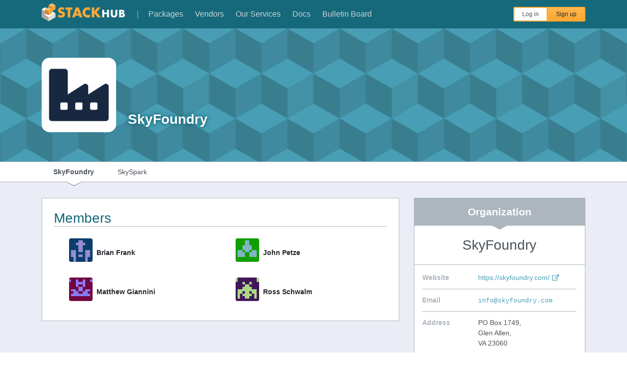

--- FILE ---
content_type: text/html; charset=utf-8
request_url: https://stackhub.org/org/skyfoundry
body_size: 3808
content:
<!DOCTYPE html><html lang="en-US"><head><title>SkyFoundry :: StackHub</title><meta charset="utf-8"><meta name="viewport" content="width=device-width, initial-scale=1, shrink-to-fit=no"><link rel="shortcut icon"						href="/favicon.ico"><link rel="apple-touch-icon"	sizes="180x180"	href="/favicons/apple-touch-icon.png"><link rel="icon"				sizes="32x32"	href="/favicons/favicon-32x32.png" type="image/png"><link rel="icon"				sizes="16x16"	href="/favicons/favicon-16x16.png" type="image/png"><link rel="manifest"							href="/favicons/site.webmanifest"><link rel="mask-icon"							href="/favicons/safari-pinned-tab.svg" color="#489fb5"><meta name="msapplication-TileColor"			content="#489fb5"><meta name="msapplication-config"				content="/favicons/browserconfig.xml"><meta name="theme-color"						content="#489fb5">
<meta name="ROBOTS" content="NOINDEX, FOLLOW">
<link rel="stylesheet" type="text/css" href="/coldFeet/cWMGPQ/css/website.min.css">
</head><body id="orgPage" class="normal"><nav id="topNavBar" class="navbar navbar-expand-md navbar-dark sticky-top"><div class="container"><div class="navbar-brand"><a class="stackHub-logo" href="/" rel="home"></a></div><button class="navbar-toggler" type="button" data-toggle="collapse" data-target="#navbarToggler"><span class="navbar-toggler-icon"></span></button><div id="navbarToggler" class="collapse navbar-collapse"><ul class="navbar-nav mr-auto"><li class="navbar-text d-none d-md-inline px-2"> |</li><li class="nav-item"><a class="nav-link " href="/package">Packages</a></li><li class="nav-item"><a class="nav-link " href="/vendors">Vendors</a></li><li class="nav-item"><a class="nav-link " href="/ourServices">Our Services</a></li><li class="nav-item"><a class="nav-link " href="/docs/about">Docs</a></li><li class="nav-item"><a class="nav-link " href="/bulletinBoard">Bulletin Board</a></li><li class="nav-item d-md-none"><a class="nav-link" href="https://app.stackhub.org/login">Log in</a></li><li class="nav-item d-md-none"><a class="nav-link" href="https://app.stackhub.org/signup">Sign up
</a></li></ul><ul class="navbar-nav ml-auto"><li class="nav-item d-none d-md-block"><div class="btn-group btn-group-sm"><a class="loginLink btn btn-outline-highlight" href="https://app.stackhub.org/login">Log in</a><a class="signupLink btn btn-highlight" href="https://app.stackhub.org/signup">Sign up</a></div></li></ul></div></div></nav><div class="stdHeader"><div class="container"><div class="container2"><div class="stdIcon" style="background-color: #FFF;"><svg xmlns="http://www.w3.org/2000/svg" viewBox="-64 -64 640 640" style="fill: #182840; stroke: #182840;">
	<path d="M475.115 163.781L336 252.309v-68.28c0-18.916-20.931-30.399-36.885-20.248L160 252.309V56c0-13.255-10.745-24-24-24H24C10.745 32 0 42.745 0 56v400c0 13.255 10.745 24 24 24h464c13.255 0 24-10.745 24-24V184.029c0-18.917-20.931-30.399-36.885-20.248zM404 384h-40c-6.627 0-12-5.373-12-12v-40c0-6.627 5.373-12 12-12h40c6.627 0 12 5.373 12 12v40c0 6.627-5.373 12-12 12zm-128 0h-40c-6.627 0-12-5.373-12-12v-40c0-6.627 5.373-12 12-12h40c6.627 0 12 5.373 12 12v40c0 6.627-5.373 12-12 12zm-128 0h-40c-6.627 0-12-5.373-12-12v-40c0-6.627 5.373-12 12-12h40c6.627 0 12 5.373 12 12v40c0 6.627-5.373 12-12 12z"></path>
</svg></div><div class="stdTitle"><h1 class="title">SkyFoundry</h1></div></div></div></div><div class="stickySubNav sticky-top t-orgMenu"><div class="container"><nav class="d-flex align-items-center"><a class="active" href="https://stackhub.org/org/skyfoundry">SkyFoundry</a><a class="" href="https://stackhub.org/org/skyfoundry/skyspark">SkySpark</a></nav></div></div><div class="stdMain"><div class="container"><div class="row"><div class="col-lg-8"><div class="stdContent"><h2>Members</h2><div class="container"><div class="row"><div class="col-12 col-md-6"><div class="member d-flex align-items-end line-height-1 m-3"><div class="mr-2"><img class="rounded" src="https://www.gravatar.com/avatar/82f9409b9c18804980ff1099409a89f6?r=x&amp;s=48&amp;d=retro" alt="" style="width: 48px; height: 48px;"></div><div class="flex-grow-1"><div class="mb-2"><b>Brian Frank</b></div></div></div></div><div class="col-12 col-md-6"><div class="member d-flex align-items-end line-height-1 m-3"><div class="mr-2"><img class="rounded" src="https://www.gravatar.com/avatar/88fa66585be4c444b2b4afb512de82b1?r=x&amp;s=48&amp;d=retro" alt="" style="width: 48px; height: 48px;"></div><div class="flex-grow-1"><div class="mb-2"><b>John Petze</b></div></div></div></div><div class="col-12 col-md-6"><div class="member d-flex align-items-end line-height-1 m-3"><div class="mr-2"><img class="rounded" src="https://www.gravatar.com/avatar/90d2931f3d781f9688cb5320a46a3934?r=x&amp;s=48&amp;d=retro" alt="" style="width: 48px; height: 48px;"></div><div class="flex-grow-1"><div class="mb-2"><b>Matthew Giannini</b></div></div></div></div><div class="col-12 col-md-6"><div class="member d-flex align-items-end line-height-1 m-3"><div class="mr-2"><img class="rounded" src="https://www.gravatar.com/avatar/e65651e8bac6ed503b214eb5c996997f?r=x&amp;s=48&amp;d=retro" alt="" style="width: 48px; height: 48px;"></div><div class="flex-grow-1"><div class="mb-2"><b>Ross Schwalm</b></div></div></div></div></div></div></div><div class="hrSpacer"></div><h2>Products & Services</h2><div class="row mt-4"><div class="col-md-6"><div class="vendorPagePromo nestedLinks"><a class="nestedLinks-overlay" href="https://stackhub.org/org/skyfoundry/skyspark"></a><div class="background nestedLinks-inner" style="background: #FFF url(/s3/pageImg/075b2410-3423-bfc0-51c6-02e7dc98a390/SkySpark.x1200.png) top 20% center/contain no-repeat;"><div class="details d-flex flex-column justify-content-end"><div class="title">	SkySpark</div><div class="subtitle">Find What Matters with SkySpark</div><div class="orgName">	by <a href="https://stackhub.org/org/skyfoundry">SkyFoundry</a></div></div></div></div></div></div><div class="hrSpacer"></div><h2>Packages</h2><div class="packageList"><h3 id="freePackages" class="mb-3"><small>Free packages</small></h3><div class="row"><div class="col-md-6"><div class="pkgFree nestedLinks"><a class="nestedLinks-overlay" href="https://stackhub.org/package/sfAhuRulesExt"></a><div class="d-flex nestedLinks-inner"><img class="iconSvg" src="/coldFeet/7_5QCw/assets/pkgIcon/sfAhuRulesExt.svg" width="128" height="128" style="background-color: #c8c8c8;" alt="sfAhuRulesExt icon"><div class="details flex-grow-1"><div class="pkgVersion">v1.1.0</div><div class="pkgName">sfAhuRulesExt</div><div class="pkgSummary">A pod of rules targeted at AHUs.</div><div class="orgName">by <a href="https://stackhub.org/org/skyfoundry">SkyFoundry</a></div></div></div></div></div><div class="col-md-6"><div class="pkgFree nestedLinks"><a class="nestedLinks-overlay" href="https://stackhub.org/package/sfxBackupExt"></a><div class="d-flex nestedLinks-inner"><img class="iconSvg" src="/coldFeet/7_5QCw/assets/pkgIcon/sfxBackupExt.svg" width="128" height="128" style="background-color: #c8c8c8;" alt="sfxBackupExt icon"><div class="details flex-grow-1"><div class="pkgVersion">v0.3.4</div><div class="pkgName">sfxBackupExt</div><div class="pkgSummary">Save remote project backups locally</div><div class="orgName">by <a href="https://stackhub.org/org/skyfoundry">SkyFoundry</a></div></div></div></div></div><div class="col-md-6"><div class="pkgFree nestedLinks"><a class="nestedLinks-overlay" href="https://stackhub.org/package/sfxCalculusExt"></a><div class="d-flex nestedLinks-inner"><img class="iconSvg" src="/coldFeet/7_5QCw/assets/pkgIcon/sfxCalculusExt.svg" width="128" height="128" style="background-color: #c8c8c8;" alt="sfxCalculusExt icon"><div class="details flex-grow-1"><div class="pkgVersion">v1.7.1</div><div class="pkgName">sfxCalculusExt</div><div class="pkgSummary">Allows you to perform calculus on numerical and boolean history grids in SkySpark.</div><div class="orgName">by <a href="https://stackhub.org/org/skyfoundry">SkyFoundry</a></div></div></div></div></div><div class="col-md-6"><div class="pkgFree nestedLinks"><a class="nestedLinks-overlay" href="https://stackhub.org/package/sfxDataQualityExt"></a><div class="d-flex nestedLinks-inner"><img class="iconSvg" src="/coldFeet/7_5QCw/assets/pkgIcon/sfxDataQualityExt.svg" width="128" height="128" style="background-color: #c8c8c8;" alt="sfxDataQualityExt icon"><div class="details flex-grow-1"><div class="pkgVersion">v2.4.3</div><div class="pkgName">sfxDataQualityExt</div><div class="pkgSummary">Allows you to look for strange or missing values in SkySpark.</div><div class="orgName">by <a href="https://stackhub.org/org/skyfoundry">SkyFoundry</a></div></div></div></div></div><div class="col-md-6"><div class="pkgFree nestedLinks"><a class="nestedLinks-overlay" href="https://stackhub.org/package/sfxGoogleDriveExt"></a><div class="d-flex nestedLinks-inner"><img class="iconSvg" src="/coldFeet/7_5QCw/assets/pkgIcon/sfxGoogleDriveExt.svg" width="128" height="128" style="background-color: #c8c8c8;" alt="sfxGoogleDriveExt icon"><div class="details flex-grow-1"><div class="pkgVersion">v1.0.3</div><div class="pkgName">sfxGoogleDriveExt</div><div class="pkgSummary">Interact with Google Docs</div><div class="orgName">by <a href="https://stackhub.org/org/skyfoundry">SkyFoundry</a></div></div></div></div></div><div class="col-md-6"><div class="pkgFree nestedLinks"><a class="nestedLinks-overlay" href="https://stackhub.org/package/sfxLbnlExt"></a><div class="d-flex nestedLinks-inner"><img class="iconSvg" src="/coldFeet/7_5QCw/assets/pkgIcon/sfxLbnlExt.svg" width="128" height="128" style="background-color: #c8c8c8;" alt="sfxLbnlExt icon"><div class="details flex-grow-1"><div class="pkgVersion">v1.0.8</div><div class="pkgName">sfxLbnlExt</div><div class="pkgSummary">Demand Forecasting with LBNL-4944E</div><div class="orgName">by <a href="https://stackhub.org/org/skyfoundry">SkyFoundry</a></div></div></div></div></div><div class="col-md-6"><div class="pkgFree nestedLinks"><a class="nestedLinks-overlay" href="https://stackhub.org/package/sfxSignalAnalysisExt"></a><div class="d-flex nestedLinks-inner"><img class="iconSvg" src="/coldFeet/7_5QCw/assets/pkgIcon/sfxSignalAnalysisExt.svg" width="128" height="128" style="background-color: #c8c8c8;" alt="sfxSignalAnalysisExt icon"><div class="details flex-grow-1"><div class="pkgVersion">v1.4.1</div><div class="pkgName">sfxSignalAnalysisExt</div><div class="pkgSummary">Allows you to filter out noise, only show noise, or plot duration vs frequency of events in history grids.</div><div class="orgName">by <a href="https://stackhub.org/org/skyfoundry">SkyFoundry</a></div></div></div></div></div><div class="col-md-6"><div class="pkgFree nestedLinks"><a class="nestedLinks-overlay" href="https://stackhub.org/package/sfxTwitterExt"></a><div class="d-flex nestedLinks-inner"><img class="iconSvg" src="/coldFeet/7_5QCw/assets/pkgIcon/sfxTwitterExt.svg" width="128" height="128" style="background-color: #c8c8c8;" alt="sfxTwitterExt icon"><div class="details flex-grow-1"><div class="pkgVersion">v1.0.3</div><div class="pkgName">sfxTwitterExt</div><div class="pkgSummary">Send tweets from SkySpark</div><div class="orgName">by <a href="https://stackhub.org/org/skyfoundry">SkyFoundry</a></div></div></div></div></div></div></div></div><div class="col-lg-4"><div class="hrSpacer d-lg-none"></div><div class="panel"><div class="panel-header">Organization</div><div class="panel-title">	SkyFoundry</div><div class="panel-body pt-3"><table><tbody class="breakWords"><tr><th>Website</th><td><a href="https://skyfoundry.com/" target="_blank">https://skyfoundry.com/<i class="far fa-external-link ml-1" data-fa-transform="shrink-2"></i></a></td></tr><tr><th>Email</th><td><a class="contactUs" href="#" data-unscramble="==QauZ2bAN3a5Z2b15GZylnLj9Wb">-------------------</a></td></tr><tr><th>Address</th><td><address class="mb-0">PO Box 1749,<br/>Glen Allen,<br/>VA 23060</address></td></tr><tr><th>Telephone</th><td>		804-545-3116</td></tr><tr><th>Joined on</th><td>		24th Jun 2015</td></tr><tr><th>Social media</th><td class="socialMedia"><a href="https://twitter.com/SkyFoundry"><i class="fab fa-twitter-square fa-2x mr-2" data-fa-transform=""></i></a></td></tr></tbody></table></div></div></div></div></div></div><div id="bottom"></div><footer class="wcFatFooter"><div class="wcFatFooter-body"><div class="row"><div class="col"><div class="title">	StackHub LLC</div><div class="registered">Registered in the state of Virginia, USA</div><div class="privacy"><a href="/doc/privacyStatement">Privacy statement</a></div><div class="terms"><a href="/doc/termsOfService">Terms of service</a></div><div class="spacer"></div><div class="copyright">&copy; 2015-2026 StackHub LLC					</div><div class="rights">	All Rights Reserved</div></div></div><div class="row"><div class="col"><div>			Need Help? Contact us at</div><div class="email"><i class="far fa-envelope"></i><div class="envelope code"><a class="contactUs" href="#" data-unscramble="=MXdwB3byRHQzRXYjtGa1JmLvJ3Z">--------------------</a></div></div><div class="spacer"></div><div class="fantom"><div>		Developed with special thanks to</div><a href="https://www.fantomfactory.com/" target="_blank"><img class="img-fluid" src="/coldFeet/J_4Z4Q/images/logo-fantomFactory-wide-dark-lightBg.png"></a></div><div class="spacer"></div><div class="version">	Website v4.0.3.348</div></div></div></div></footer><form id="emptyForm" method="POST" action=""><input type="hidden" name="_csrfToken" value="ZThazqCks3HheDIJ_D3x6A_teU6Pp-vCpqvkbPg4Q3M:itz24A3cetLXUPcI5jSYqg"></form>
<script type="text/javascript" src="/scripts/require-2.3.5.js"></script>
<script type="text/javascript">requirejs.config({"baseUrl":"/modules/","waitSeconds":15,"xhtml":false,"skipDataMain":true,"paths":{"jquery":"/coldFeet/nZf_yQ/js/jquery-3.3.1.min","datepicker":"/coldFeet/HvCiYA/js/datepicker-1.6.4.min","bootstrap":"/coldFeet/tvXg5g/js/bootstrap-4.1.3.bundle.min","stackhubModules":"/coldFeet/aGlcgw/js/stackhubModules","sysTz":"/scripts/tz"},"shim":{"datepicker":["jquery"],"bootstrap":["jquery"]},"bundles":{"stackhubModules":["fandocEditor","targetAdjust","forums","unscramble","ieHtml5polyfill","disableSubmitButtons","autoOpenDialog","fileInput","signUpNameAssist","searchPage","noticeBoardCheckout","debounce","rowLink"]}});</script>
<script type="text/javascript">(function(i,s,o,g,r,a,m){i['GoogleAnalyticsObject']=r;i[r]=i[r]||function(){
(i[r].q=i[r].q||[]).push(arguments)},i[r].l=1*new Date();a=s.createElement(o),
m=s.getElementsByTagName(o)[0];a.async=1;a.src=g;m.parentNode.insertBefore(a,m)
})(window,document,'script','https://www.google-analytics.com/analytics.js','ga');
ga('create', 'UA-79242153-1', 'stackhub.org');</script>
<script type="text/javascript">ga("send", "pageview", "/org/skyfoundry");</script>
<script type="text/javascript">require(["targetAdjust"], function (module) { });</script>
<script type="text/javascript">require(["bootstrap"], function (module) { });</script>
<script type="text/javascript">require(["jquery"], function ($) {
setTimeout(function() { $(".toastMsg .alert").on('closed.bs.alert', function() { $(".toastMsg").hide(); }).alert("close"); }, 6000);
});</script>
<script type="text/javascript">require(["ieHtml5polyfill"], function (module) { });</script>
<script type="text/javascript">require(["disableSubmitButtons"], function (module) { });</script>
<script type="text/javascript" src="/coldFeet/k12jnQ/js/fontAwesome.js" async="async"></script>
<script type="text/javascript">require(["unscramble"], function (module) {
module("[data-unscramble]");
});</script>
</body></html>

--- FILE ---
content_type: text/css; charset=utf-8
request_url: https://stackhub.org/coldFeet/cWMGPQ/css/website.min.css
body_size: 31439
content:
.dropdown-item:hover{text-decoration:underline !important}.font-weight-semibold{font-weight:600}.alert-sm{padding:.25rem .5rem !important}.alert .close{opacity:0.8}.alert-dismissible .close{padding-top:0.45rem !important;padding-bottom:0.45rem !important}/*!
 * Bootstrap v4.1.3 (https://getbootstrap.com/)
 * Copyright 2011-2018 The Bootstrap Authors
 * Copyright 2011-2018 Twitter, Inc.
 * Licensed under MIT (https://github.com/twbs/bootstrap/blob/master/LICENSE)
 */:root{--blue: #007bff;--indigo: #6610f2;--purple: #6f42c1;--pink: #e83e8c;--red: #dc3545;--orange: #fd7e14;--yellow: #ffc107;--green: #28a745;--teal: #20c997;--cyan: #17a2b8;--white: #fff;--gray: #6c757d;--gray-dark: #343a40;--primary: #489FB5;--secondary: #6c757d;--success: #5cb85c;--info: #5bc0de;--warning: #f0ad4e;--danger: #d9534f;--light: #f8f9fa;--dark: #343a40;--breakpoint-xs: 0;--breakpoint-sm: 576px;--breakpoint-md: 768px;--breakpoint-lg: 992px;--breakpoint-xl: 1200px;--font-family-sans-serif: -apple-system, BlinkMacSystemFont, "Segoe UI", Roboto, "Helvetica Neue", Arial, sans-serif, "Apple Color Emoji", "Segoe UI Emoji", "Segoe UI Symbol", "Noto Color Emoji";--font-family-monospace: SFMono-Regular, Menlo, Monaco, Consolas, "Liberation Mono", "Courier New", monospace}*,*::before,*::after{box-sizing:border-box}html{font-family:sans-serif;line-height:1.15;-webkit-text-size-adjust:100%;-ms-text-size-adjust:100%;-ms-overflow-style:scrollbar;-webkit-tap-highlight-color:rgba(0,0,0,0)}@-ms-viewport{width:device-width}article,aside,figcaption,figure,footer,header,hgroup,main,nav,section{display:block}body{margin:0;font-family:-apple-system,BlinkMacSystemFont,"Segoe UI",Roboto,"Helvetica Neue",Arial,sans-serif,"Apple Color Emoji","Segoe UI Emoji","Segoe UI Symbol","Noto Color Emoji";font-size:.875rem;font-weight:400;line-height:1.5;color:#212529;text-align:left;background-color:#fff}[tabindex="-1"]:focus{outline:0 !important}hr{box-sizing:content-box;height:0;overflow:visible}h1,h2,h3,h4,h5,h6{margin-top:0;margin-bottom:.5rem}p{margin-top:0;margin-bottom:1rem}abbr[title],abbr[data-original-title]{text-decoration:underline;text-decoration:underline dotted;cursor:help;border-bottom:0}address{margin-bottom:1rem;font-style:normal;line-height:inherit}ol,ul,dl{margin-top:0;margin-bottom:1rem}ol ol,ul ul,ol ul,ul ol{margin-bottom:0}dt{font-weight:700}dd{margin-bottom:.5rem;margin-left:0}blockquote{margin:0 0 1rem}dfn{font-style:italic}b,strong{font-weight:bolder}small{font-size:80%}sub,sup{position:relative;font-size:75%;line-height:0;vertical-align:baseline}sub{bottom:-.25em}sup{top:-.5em}a{color:#489FB5;text-decoration:none;background-color:transparent;-webkit-text-decoration-skip:objects}a:hover{color:#326f7e;text-decoration:underline}a:not([href]):not([tabindex]){color:inherit;text-decoration:none}a:not([href]):not([tabindex]):hover,a:not([href]):not([tabindex]):focus{color:inherit;text-decoration:none}a:not([href]):not([tabindex]):focus{outline:0}pre,code,kbd,samp{font-family:SFMono-Regular,Menlo,Monaco,Consolas,"Liberation Mono","Courier New",monospace;font-size:1em}pre{margin-top:0;margin-bottom:1rem;overflow:auto;-ms-overflow-style:scrollbar}figure{margin:0 0 1rem}img{vertical-align:middle;border-style:none}svg{overflow:hidden;vertical-align:middle}table{border-collapse:collapse}caption{padding-top:.75rem;padding-bottom:.75rem;color:#6c757d;text-align:left;caption-side:bottom}th{text-align:inherit}label{display:inline-block;margin-bottom:.5rem}button{border-radius:0}button:focus{outline:1px dotted;outline:5px auto -webkit-focus-ring-color}input,button,select,optgroup,textarea{margin:0;font-family:inherit;font-size:inherit;line-height:inherit}button,input{overflow:visible}button,select{text-transform:none}button,html [type="button"],[type="reset"],[type="submit"]{-webkit-appearance:button}button::-moz-focus-inner,[type="button"]::-moz-focus-inner,[type="reset"]::-moz-focus-inner,[type="submit"]::-moz-focus-inner{padding:0;border-style:none}input[type="radio"],input[type="checkbox"]{box-sizing:border-box;padding:0}input[type="date"],input[type="time"],input[type="datetime-local"],input[type="month"]{-webkit-appearance:listbox}textarea{overflow:auto;resize:vertical}fieldset{min-width:0;padding:0;margin:0;border:0}legend{display:block;width:100%;max-width:100%;padding:0;margin-bottom:.5rem;font-size:1.5rem;line-height:inherit;color:inherit;white-space:normal}progress{vertical-align:baseline}[type="number"]::-webkit-inner-spin-button,[type="number"]::-webkit-outer-spin-button{height:auto}[type="search"]{outline-offset:-2px;-webkit-appearance:none}[type="search"]::-webkit-search-cancel-button,[type="search"]::-webkit-search-decoration{-webkit-appearance:none}::-webkit-file-upload-button{font:inherit;-webkit-appearance:button}output{display:inline-block}summary{display:list-item;cursor:pointer}template{display:none}[hidden]{display:none !important}h1,h2,h3,h4,h5,h6,.h1,.h2,.h3,.h4,.pageTitle .subtitle,.h5,.h6{margin-bottom:.5rem;font-family:inherit;font-weight:500;line-height:1.2;color:inherit}h1,.h1{font-size:2.188rem}h2,.h2{font-size:1.75rem}h3,.h3{font-size:1.5rem}h4,.h4,.pageTitle .subtitle{font-size:1.25rem}h5,.h5{font-size:1rem}h6,.h6{font-size:.875rem}.lead{font-size:1.05rem;font-weight:300}.display-1{font-size:6rem;font-weight:300;line-height:1.2}.display-2{font-size:5.5rem;font-weight:300;line-height:1.2}.display-3{font-size:4.5rem;font-weight:300;line-height:1.2}.display-4{font-size:3.5rem;font-weight:300;line-height:1.2}hr{margin-top:1rem;margin-bottom:1rem;border:0;border-top:1px solid rgba(0,0,0,0.3)}small,.small{font-size:80%;font-weight:400}mark,.mark{padding:.2em;background-color:#fcf8e3}.list-unstyled{padding-left:0;list-style:none}.list-inline{padding-left:0;list-style:none}.list-inline-item{display:inline-block}.list-inline-item:not(:last-child){margin-right:.5rem}.initialism{font-size:90%;text-transform:uppercase}.blockquote{margin-bottom:1rem;font-size:1.094rem}.blockquote-footer{display:block;font-size:80%;color:#6c757d}.blockquote-footer::before{content:"\2014 \00A0"}.img-fluid{max-width:100%;height:auto}.img-thumbnail{padding:.25rem;background-color:#fff;border:1px solid #dee2e6;border-radius:.25rem;box-shadow:0 1px 2px rgba(0,0,0,0.075);max-width:100%;height:auto}.figure{display:inline-block}.figure-img{margin-bottom:.5rem;line-height:1}.figure-caption{font-size:90%;color:#6c757d}code{font-size:87.5%;color:#080;word-break:break-word}a>code{color:inherit}kbd{padding:.2rem .4rem;font-size:87.5%;color:#fff;background-color:#212529;border-radius:.2rem;box-shadow:inset 0 -0.1rem 0 rgba(0,0,0,0.25)}kbd kbd{padding:0;font-size:100%;font-weight:700;box-shadow:none}pre{display:block;font-size:87.5%;color:#212529}pre code{font-size:inherit;color:inherit;word-break:normal}.pre-scrollable{max-height:340px;overflow-y:scroll}.container{width:100%;padding-right:15px;padding-left:15px;margin-right:auto;margin-left:auto}@media (min-width: 576px){.container{max-width:540px}}@media (min-width: 768px){.container{max-width:720px}}@media (min-width: 992px){.container{max-width:960px}}@media (min-width: 1200px){.container{max-width:1140px}}.container-fluid{width:100%;padding-right:15px;padding-left:15px;margin-right:auto;margin-left:auto}.row{display:flex;flex-wrap:wrap;margin-right:-15px;margin-left:-15px}.no-gutters{margin-right:0;margin-left:0}.no-gutters>.col,.no-gutters>[class*="col-"]{padding-right:0;padding-left:0}.col-xl,.col-xl-auto,.col-xl-12,.col-xl-11,.col-xl-10,.col-xl-9,.col-xl-8,.col-xl-7,.col-xl-6,.col-xl-5,.col-xl-4,.col-xl-3,.col-xl-2,.col-xl-1,.col-lg,.col-lg-auto,.col-lg-12,.col-lg-11,.col-lg-10,.col-lg-9,.col-lg-8,.col-lg-7,.col-lg-6,.col-lg-5,.col-lg-4,.col-lg-3,.col-lg-2,.col-lg-1,.col-md,.col-md-auto,.col-md-12,.col-md-11,.col-md-10,.col-md-9,.col-md-8,.col-md-7,.col-md-6,.col-md-5,.col-md-4,.col-md-3,.col-md-2,.col-md-1,.col-sm,.col-sm-auto,.col-sm-12,.col-sm-11,.col-sm-10,.col-sm-9,.col-sm-8,.col-sm-7,.col-sm-6,.col-sm-5,.col-sm-4,.col-sm-3,.col-sm-2,.col-sm-1,.col,.col-auto,.col-12,.col-11,.col-10,.col-9,.col-8,.col-7,.col-6,.col-5,.col-4,.col-3,.col-2,.col-1{position:relative;width:100%;min-height:1px;padding-right:15px;padding-left:15px}.col{flex-basis:0;flex-grow:1;max-width:100%}.col-auto{flex:0 0 auto;width:auto;max-width:none}.col-1{flex:0 0 8.333%;max-width:8.333%}.col-2{flex:0 0 16.667%;max-width:16.667%}.col-3{flex:0 0 25%;max-width:25%}.col-4{flex:0 0 33.333%;max-width:33.333%}.col-5{flex:0 0 41.667%;max-width:41.667%}.col-6{flex:0 0 50%;max-width:50%}.col-7{flex:0 0 58.333%;max-width:58.333%}.col-8{flex:0 0 66.667%;max-width:66.667%}.col-9{flex:0 0 75%;max-width:75%}.col-10{flex:0 0 83.333%;max-width:83.333%}.col-11{flex:0 0 91.667%;max-width:91.667%}.col-12{flex:0 0 100%;max-width:100%}.order-first{order:-1}.order-last{order:13}.order-0{order:0}.order-1{order:1}.order-2{order:2}.order-3{order:3}.order-4{order:4}.order-5{order:5}.order-6{order:6}.order-7{order:7}.order-8{order:8}.order-9{order:9}.order-10{order:10}.order-11{order:11}.order-12{order:12}.offset-1{margin-left:8.333%}.offset-2{margin-left:16.667%}.offset-3{margin-left:25%}.offset-4{margin-left:33.333%}.offset-5{margin-left:41.667%}.offset-6{margin-left:50%}.offset-7{margin-left:58.333%}.offset-8{margin-left:66.667%}.offset-9{margin-left:75%}.offset-10{margin-left:83.333%}.offset-11{margin-left:91.667%}@media (min-width: 576px){.col-sm{flex-basis:0;flex-grow:1;max-width:100%}.col-sm-auto{flex:0 0 auto;width:auto;max-width:none}.col-sm-1{flex:0 0 8.333%;max-width:8.333%}.col-sm-2{flex:0 0 16.667%;max-width:16.667%}.col-sm-3{flex:0 0 25%;max-width:25%}.col-sm-4{flex:0 0 33.333%;max-width:33.333%}.col-sm-5{flex:0 0 41.667%;max-width:41.667%}.col-sm-6{flex:0 0 50%;max-width:50%}.col-sm-7{flex:0 0 58.333%;max-width:58.333%}.col-sm-8{flex:0 0 66.667%;max-width:66.667%}.col-sm-9{flex:0 0 75%;max-width:75%}.col-sm-10{flex:0 0 83.333%;max-width:83.333%}.col-sm-11{flex:0 0 91.667%;max-width:91.667%}.col-sm-12{flex:0 0 100%;max-width:100%}.order-sm-first{order:-1}.order-sm-last{order:13}.order-sm-0{order:0}.order-sm-1{order:1}.order-sm-2{order:2}.order-sm-3{order:3}.order-sm-4{order:4}.order-sm-5{order:5}.order-sm-6{order:6}.order-sm-7{order:7}.order-sm-8{order:8}.order-sm-9{order:9}.order-sm-10{order:10}.order-sm-11{order:11}.order-sm-12{order:12}.offset-sm-0{margin-left:0}.offset-sm-1{margin-left:8.333%}.offset-sm-2{margin-left:16.667%}.offset-sm-3{margin-left:25%}.offset-sm-4{margin-left:33.333%}.offset-sm-5{margin-left:41.667%}.offset-sm-6{margin-left:50%}.offset-sm-7{margin-left:58.333%}.offset-sm-8{margin-left:66.667%}.offset-sm-9{margin-left:75%}.offset-sm-10{margin-left:83.333%}.offset-sm-11{margin-left:91.667%}}@media (min-width: 768px){.col-md{flex-basis:0;flex-grow:1;max-width:100%}.col-md-auto{flex:0 0 auto;width:auto;max-width:none}.col-md-1{flex:0 0 8.333%;max-width:8.333%}.col-md-2{flex:0 0 16.667%;max-width:16.667%}.col-md-3{flex:0 0 25%;max-width:25%}.col-md-4{flex:0 0 33.333%;max-width:33.333%}.col-md-5{flex:0 0 41.667%;max-width:41.667%}.col-md-6{flex:0 0 50%;max-width:50%}.col-md-7{flex:0 0 58.333%;max-width:58.333%}.col-md-8{flex:0 0 66.667%;max-width:66.667%}.col-md-9{flex:0 0 75%;max-width:75%}.col-md-10{flex:0 0 83.333%;max-width:83.333%}.col-md-11{flex:0 0 91.667%;max-width:91.667%}.col-md-12{flex:0 0 100%;max-width:100%}.order-md-first{order:-1}.order-md-last{order:13}.order-md-0{order:0}.order-md-1{order:1}.order-md-2{order:2}.order-md-3{order:3}.order-md-4{order:4}.order-md-5{order:5}.order-md-6{order:6}.order-md-7{order:7}.order-md-8{order:8}.order-md-9{order:9}.order-md-10{order:10}.order-md-11{order:11}.order-md-12{order:12}.offset-md-0{margin-left:0}.offset-md-1{margin-left:8.333%}.offset-md-2{margin-left:16.667%}.offset-md-3{margin-left:25%}.offset-md-4{margin-left:33.333%}.offset-md-5{margin-left:41.667%}.offset-md-6{margin-left:50%}.offset-md-7{margin-left:58.333%}.offset-md-8{margin-left:66.667%}.offset-md-9{margin-left:75%}.offset-md-10{margin-left:83.333%}.offset-md-11{margin-left:91.667%}}@media (min-width: 992px){.col-lg{flex-basis:0;flex-grow:1;max-width:100%}.col-lg-auto{flex:0 0 auto;width:auto;max-width:none}.col-lg-1{flex:0 0 8.333%;max-width:8.333%}.col-lg-2{flex:0 0 16.667%;max-width:16.667%}.col-lg-3{flex:0 0 25%;max-width:25%}.col-lg-4{flex:0 0 33.333%;max-width:33.333%}.col-lg-5{flex:0 0 41.667%;max-width:41.667%}.col-lg-6{flex:0 0 50%;max-width:50%}.col-lg-7{flex:0 0 58.333%;max-width:58.333%}.col-lg-8{flex:0 0 66.667%;max-width:66.667%}.col-lg-9{flex:0 0 75%;max-width:75%}.col-lg-10{flex:0 0 83.333%;max-width:83.333%}.col-lg-11{flex:0 0 91.667%;max-width:91.667%}.col-lg-12{flex:0 0 100%;max-width:100%}.order-lg-first{order:-1}.order-lg-last{order:13}.order-lg-0{order:0}.order-lg-1{order:1}.order-lg-2{order:2}.order-lg-3{order:3}.order-lg-4{order:4}.order-lg-5{order:5}.order-lg-6{order:6}.order-lg-7{order:7}.order-lg-8{order:8}.order-lg-9{order:9}.order-lg-10{order:10}.order-lg-11{order:11}.order-lg-12{order:12}.offset-lg-0{margin-left:0}.offset-lg-1{margin-left:8.333%}.offset-lg-2{margin-left:16.667%}.offset-lg-3{margin-left:25%}.offset-lg-4{margin-left:33.333%}.offset-lg-5{margin-left:41.667%}.offset-lg-6{margin-left:50%}.offset-lg-7{margin-left:58.333%}.offset-lg-8{margin-left:66.667%}.offset-lg-9{margin-left:75%}.offset-lg-10{margin-left:83.333%}.offset-lg-11{margin-left:91.667%}}@media (min-width: 1200px){.col-xl{flex-basis:0;flex-grow:1;max-width:100%}.col-xl-auto{flex:0 0 auto;width:auto;max-width:none}.col-xl-1{flex:0 0 8.333%;max-width:8.333%}.col-xl-2{flex:0 0 16.667%;max-width:16.667%}.col-xl-3{flex:0 0 25%;max-width:25%}.col-xl-4{flex:0 0 33.333%;max-width:33.333%}.col-xl-5{flex:0 0 41.667%;max-width:41.667%}.col-xl-6{flex:0 0 50%;max-width:50%}.col-xl-7{flex:0 0 58.333%;max-width:58.333%}.col-xl-8{flex:0 0 66.667%;max-width:66.667%}.col-xl-9{flex:0 0 75%;max-width:75%}.col-xl-10{flex:0 0 83.333%;max-width:83.333%}.col-xl-11{flex:0 0 91.667%;max-width:91.667%}.col-xl-12{flex:0 0 100%;max-width:100%}.order-xl-first{order:-1}.order-xl-last{order:13}.order-xl-0{order:0}.order-xl-1{order:1}.order-xl-2{order:2}.order-xl-3{order:3}.order-xl-4{order:4}.order-xl-5{order:5}.order-xl-6{order:6}.order-xl-7{order:7}.order-xl-8{order:8}.order-xl-9{order:9}.order-xl-10{order:10}.order-xl-11{order:11}.order-xl-12{order:12}.offset-xl-0{margin-left:0}.offset-xl-1{margin-left:8.333%}.offset-xl-2{margin-left:16.667%}.offset-xl-3{margin-left:25%}.offset-xl-4{margin-left:33.333%}.offset-xl-5{margin-left:41.667%}.offset-xl-6{margin-left:50%}.offset-xl-7{margin-left:58.333%}.offset-xl-8{margin-left:66.667%}.offset-xl-9{margin-left:75%}.offset-xl-10{margin-left:83.333%}.offset-xl-11{margin-left:91.667%}}.table{width:100%;margin-bottom:1rem;background-color:rgba(0,0,0,0)}.table th,.table td{padding:.75rem;vertical-align:top;border-top:1px solid #dee2e6}.table thead th{vertical-align:bottom;border-bottom:2px solid #dee2e6}.table tbody+tbody{border-top:2px solid #dee2e6}.table .table{background-color:#fff}.table-sm th,.table-sm td{padding:.3rem}.table-bordered{border:1px solid #dee2e6}.table-bordered th,.table-bordered td{border:1px solid #dee2e6}.table-bordered thead th,.table-bordered thead td{border-bottom-width:2px}.table-borderless th,.table-borderless td,.table-borderless thead th,.table-borderless tbody+tbody{border:0}.table-striped tbody tr:nth-of-type(odd){background-color:rgba(0,0,0,0.05)}.table-hover tbody tr:hover{background-color:rgba(0,0,0,0.075)}.table-primary,.table-primary>th,.table-primary>td{background-color:#cce4ea}.table-hover .table-primary:hover{background-color:#badae3}.table-hover .table-primary:hover>td,.table-hover .table-primary:hover>th{background-color:#badae3}.table-secondary,.table-secondary>th,.table-secondary>td{background-color:#d6d8db}.table-hover .table-secondary:hover{background-color:#c8cbcf}.table-hover .table-secondary:hover>td,.table-hover .table-secondary:hover>th{background-color:#c8cbcf}.table-success,.table-success>th,.table-success>td{background-color:#d1ebd1}.table-hover .table-success:hover{background-color:#bfe3bf}.table-hover .table-success:hover>td,.table-hover .table-success:hover>th{background-color:#bfe3bf}.table-info,.table-info>th,.table-info>td{background-color:#d1edf6}.table-hover .table-info:hover{background-color:#bce5f2}.table-hover .table-info:hover>td,.table-hover .table-info:hover>th{background-color:#bce5f2}.table-warning,.table-warning>th,.table-warning>td{background-color:#fbe8cd}.table-hover .table-warning:hover{background-color:#f9ddb5}.table-hover .table-warning:hover>td,.table-hover .table-warning:hover>th{background-color:#f9ddb5}.table-danger,.table-danger>th,.table-danger>td{background-color:#f4cfce}.table-hover .table-danger:hover{background-color:#efbbb9}.table-hover .table-danger:hover>td,.table-hover .table-danger:hover>th{background-color:#efbbb9}.table-light,.table-light>th,.table-light>td{background-color:#fdfdfe}.table-hover .table-light:hover{background-color:#ececf6}.table-hover .table-light:hover>td,.table-hover .table-light:hover>th{background-color:#ececf6}.table-dark,.table-dark>th,.table-dark>td{background-color:#c6c8ca}.table-hover .table-dark:hover{background-color:#b9bbbe}.table-hover .table-dark:hover>td,.table-hover .table-dark:hover>th{background-color:#b9bbbe}.table-active,.table-active>th,.table-active>td{background-color:rgba(0,0,0,0.075)}.table-hover .table-active:hover{background-color:rgba(0,0,0,0.075)}.table-hover .table-active:hover>td,.table-hover .table-active:hover>th{background-color:rgba(0,0,0,0.075)}.table .thead-dark th{color:#fff;background-color:#212529;border-color:#32383e}.table .thead-light th{color:#495057;background-color:#e9ecef;border-color:#dee2e6}.table-dark{color:#fff;background-color:#212529}.table-dark th,.table-dark td,.table-dark thead th{border-color:#32383e}.table-dark.table-bordered{border:0}.table-dark.table-striped tbody tr:nth-of-type(odd){background-color:rgba(255,255,255,0.05)}.table-dark.table-hover tbody tr:hover{background-color:rgba(255,255,255,0.075)}@media (max-width: 575.98px){.table-responsive-sm{display:block;width:100%;overflow-x:auto;-webkit-overflow-scrolling:touch;-ms-overflow-style:-ms-autohiding-scrollbar}.table-responsive-sm>.table-bordered{border:0}}@media (max-width: 767.98px){.table-responsive-md{display:block;width:100%;overflow-x:auto;-webkit-overflow-scrolling:touch;-ms-overflow-style:-ms-autohiding-scrollbar}.table-responsive-md>.table-bordered{border:0}}@media (max-width: 991.98px){.table-responsive-lg{display:block;width:100%;overflow-x:auto;-webkit-overflow-scrolling:touch;-ms-overflow-style:-ms-autohiding-scrollbar}.table-responsive-lg>.table-bordered{border:0}}@media (max-width: 1199.98px){.table-responsive-xl{display:block;width:100%;overflow-x:auto;-webkit-overflow-scrolling:touch;-ms-overflow-style:-ms-autohiding-scrollbar}.table-responsive-xl>.table-bordered{border:0}}.table-responsive{display:block;width:100%;overflow-x:auto;-webkit-overflow-scrolling:touch;-ms-overflow-style:-ms-autohiding-scrollbar}.table-responsive>.table-bordered{border:0}.form-control{display:block;width:100%;height:calc(2.062rem + 2px);padding:.375rem .75rem;font-size:.875rem;line-height:1.5;color:#495057;background-color:#fff;background-clip:padding-box;border:1px solid #ced4da;border-radius:.25rem;box-shadow:inset 0 1px 1px rgba(0,0,0,0.075);transition:border-color 0.15s ease-in-out,box-shadow 0.15s ease-in-out}@media screen and (prefers-reduced-motion: reduce){.form-control{transition:none}}.form-control::-ms-expand{background-color:transparent;border:0}.form-control:focus{color:#495057;background-color:#fff;border-color:#a2cfda;outline:0;box-shadow:inset 0 1px 1px rgba(0,0,0,0.075),0 0 0 .2rem rgba(72,159,181,0.25)}.form-control::placeholder{color:#6c757d;opacity:1}.form-control:disabled,.form-control[readonly]{background-color:#e9ecef;opacity:1}select.form-control:focus::-ms-value{color:#495057;background-color:#fff}.form-control-file,.form-control-range{display:block;width:100%}.col-form-label{padding-top:calc(.375rem + 1px);padding-bottom:calc(.375rem + 1px);margin-bottom:0;font-size:inherit;line-height:1.5}.col-form-label-lg{padding-top:calc(.5rem + 1px);padding-bottom:calc(.5rem + 1px);font-size:1.094rem;line-height:1.5}.col-form-label-sm{padding-top:calc(.25rem + 1px);padding-bottom:calc(.25rem + 1px);font-size:.766rem;line-height:1.5}.form-control-plaintext{display:block;width:100%;padding-top:.375rem;padding-bottom:.375rem;margin-bottom:0;line-height:1.5;color:#212529;background-color:transparent;border:solid transparent;border-width:1px 0}.form-control-plaintext.form-control-sm,.form-control-plaintext.form-control-lg{padding-right:0;padding-left:0}.form-control-sm{height:calc(1.648rem + 2px);padding:.25rem .5rem;font-size:.766rem;line-height:1.5;border-radius:.2rem}.form-control-lg{height:calc(2.641rem + 2px);padding:.5rem 1rem;font-size:1.094rem;line-height:1.5;border-radius:.3rem}select.form-control[size],select.form-control[multiple]{height:auto}textarea.form-control{height:auto}.form-group{margin-bottom:1rem}.form-text{display:block;margin-top:.25rem}.form-row{display:flex;flex-wrap:wrap;margin-right:-5px;margin-left:-5px}.form-row>.col,.form-row>[class*="col-"]{padding-right:5px;padding-left:5px}.form-check{position:relative;display:block;padding-left:1.25rem}.form-check-input{position:absolute;margin-top:.3rem;margin-left:-1.25rem}.form-check-input:disabled~.form-check-label{color:#6c757d}.form-check-label{margin-bottom:0}.form-check-inline{display:inline-flex;align-items:center;padding-left:0;margin-right:.75rem}.form-check-inline .form-check-input{position:static;margin-top:0;margin-right:.312rem;margin-left:0}.valid-feedback{display:none;width:100%;margin-top:.25rem;font-size:.8rem;color:#5cb85c}.valid-tooltip{position:absolute;top:100%;z-index:5;display:none;max-width:100%;padding:.25rem .5rem;margin-top:.1rem;font-size:.766rem;line-height:1.5;color:#fff;background-color:rgba(92,184,92,0.9);border-radius:.25rem}.was-validated .form-control:valid,.form-control.is-valid,.was-validated .custom-select:valid,.custom-select.is-valid{border-color:#5cb85c}.was-validated .form-control:valid:focus,.form-control.is-valid:focus,.was-validated .custom-select:valid:focus,.custom-select.is-valid:focus{border-color:#5cb85c;box-shadow:0 0 0 .2rem rgba(92,184,92,0.25)}.was-validated .form-control:valid~.valid-feedback,.was-validated .form-control:valid~.valid-tooltip,.form-control.is-valid~.valid-feedback,.form-control.is-valid~.valid-tooltip,.was-validated .custom-select:valid~.valid-feedback,.was-validated .custom-select:valid~.valid-tooltip,.custom-select.is-valid~.valid-feedback,.custom-select.is-valid~.valid-tooltip{display:block}.was-validated .form-control-file:valid~.valid-feedback,.was-validated .form-control-file:valid~.valid-tooltip,.form-control-file.is-valid~.valid-feedback,.form-control-file.is-valid~.valid-tooltip{display:block}.was-validated .form-check-input:valid~.form-check-label,.form-check-input.is-valid~.form-check-label{color:#5cb85c}.was-validated .form-check-input:valid~.valid-feedback,.was-validated .form-check-input:valid~.valid-tooltip,.form-check-input.is-valid~.valid-feedback,.form-check-input.is-valid~.valid-tooltip{display:block}.was-validated .custom-control-input:valid~.custom-control-label,.custom-control-input.is-valid~.custom-control-label{color:#5cb85c}.was-validated .custom-control-input:valid~.custom-control-label::before,.custom-control-input.is-valid~.custom-control-label::before{background-color:#b5dfb5}.was-validated .custom-control-input:valid~.valid-feedback,.was-validated .custom-control-input:valid~.valid-tooltip,.custom-control-input.is-valid~.valid-feedback,.custom-control-input.is-valid~.valid-tooltip{display:block}.was-validated .custom-control-input:valid:checked~.custom-control-label::before,.custom-control-input.is-valid:checked~.custom-control-label::before{background:#80c780 linear-gradient(180deg, #93d093, #80c780) repeat-x}.was-validated .custom-control-input:valid:focus~.custom-control-label::before,.custom-control-input.is-valid:focus~.custom-control-label::before{box-shadow:0 0 0 1px #fff,0 0 0 .2rem rgba(92,184,92,0.25)}.was-validated .custom-file-input:valid~.custom-file-label,.custom-file-input.is-valid~.custom-file-label{border-color:#5cb85c}.was-validated .custom-file-input:valid~.custom-file-label::after,.custom-file-input.is-valid~.custom-file-label::after{border-color:inherit}.was-validated .custom-file-input:valid~.valid-feedback,.was-validated .custom-file-input:valid~.valid-tooltip,.custom-file-input.is-valid~.valid-feedback,.custom-file-input.is-valid~.valid-tooltip{display:block}.was-validated .custom-file-input:valid:focus~.custom-file-label,.custom-file-input.is-valid:focus~.custom-file-label{box-shadow:0 0 0 .2rem rgba(92,184,92,0.25)}.invalid-feedback{display:none;width:100%;margin-top:.25rem;font-size:.8rem;color:#d9534f}.invalid-tooltip{position:absolute;top:100%;z-index:5;display:none;max-width:100%;padding:.25rem .5rem;margin-top:.1rem;font-size:.766rem;line-height:1.5;color:#fff;background-color:rgba(217,83,79,0.9);border-radius:.25rem}.was-validated .form-control:invalid,.form-control.is-invalid,.was-validated .custom-select:invalid,.custom-select.is-invalid{border-color:#d9534f}.was-validated .form-control:invalid:focus,.form-control.is-invalid:focus,.was-validated .custom-select:invalid:focus,.custom-select.is-invalid:focus{border-color:#d9534f;box-shadow:0 0 0 .2rem rgba(217,83,79,0.25)}.was-validated .form-control:invalid~.invalid-feedback,.was-validated .form-control:invalid~.invalid-tooltip,.form-control.is-invalid~.invalid-feedback,.form-control.is-invalid~.invalid-tooltip,.was-validated .custom-select:invalid~.invalid-feedback,.was-validated .custom-select:invalid~.invalid-tooltip,.custom-select.is-invalid~.invalid-feedback,.custom-select.is-invalid~.invalid-tooltip{display:block}.was-validated .form-control-file:invalid~.invalid-feedback,.was-validated .form-control-file:invalid~.invalid-tooltip,.form-control-file.is-invalid~.invalid-feedback,.form-control-file.is-invalid~.invalid-tooltip{display:block}.was-validated .form-check-input:invalid~.form-check-label,.form-check-input.is-invalid~.form-check-label{color:#d9534f}.was-validated .form-check-input:invalid~.invalid-feedback,.was-validated .form-check-input:invalid~.invalid-tooltip,.form-check-input.is-invalid~.invalid-feedback,.form-check-input.is-invalid~.invalid-tooltip{display:block}.was-validated .custom-control-input:invalid~.custom-control-label,.custom-control-input.is-invalid~.custom-control-label{color:#d9534f}.was-validated .custom-control-input:invalid~.custom-control-label::before,.custom-control-input.is-invalid~.custom-control-label::before{background-color:#f0b9b8}.was-validated .custom-control-input:invalid~.invalid-feedback,.was-validated .custom-control-input:invalid~.invalid-tooltip,.custom-control-input.is-invalid~.invalid-feedback,.custom-control-input.is-invalid~.invalid-tooltip{display:block}.was-validated .custom-control-input:invalid:checked~.custom-control-label::before,.custom-control-input.is-invalid:checked~.custom-control-label::before{background:#e27c79 linear-gradient(180deg, #e6908d, #e27c79) repeat-x}.was-validated .custom-control-input:invalid:focus~.custom-control-label::before,.custom-control-input.is-invalid:focus~.custom-control-label::before{box-shadow:0 0 0 1px #fff,0 0 0 .2rem rgba(217,83,79,0.25)}.was-validated .custom-file-input:invalid~.custom-file-label,.custom-file-input.is-invalid~.custom-file-label{border-color:#d9534f}.was-validated .custom-file-input:invalid~.custom-file-label::after,.custom-file-input.is-invalid~.custom-file-label::after{border-color:inherit}.was-validated .custom-file-input:invalid~.invalid-feedback,.was-validated .custom-file-input:invalid~.invalid-tooltip,.custom-file-input.is-invalid~.invalid-feedback,.custom-file-input.is-invalid~.invalid-tooltip{display:block}.was-validated .custom-file-input:invalid:focus~.custom-file-label,.custom-file-input.is-invalid:focus~.custom-file-label{box-shadow:0 0 0 .2rem rgba(217,83,79,0.25)}.form-inline{display:flex;flex-flow:row wrap;align-items:center}.form-inline .form-check{width:100%}@media (min-width: 576px){.form-inline label{display:flex;align-items:center;justify-content:center;margin-bottom:0}.form-inline .form-group{display:flex;flex:0 0 auto;flex-flow:row wrap;align-items:center;margin-bottom:0}.form-inline .form-control{display:inline-block;width:auto;vertical-align:middle}.form-inline .form-control-plaintext{display:inline-block}.form-inline .input-group,.form-inline .custom-select{width:auto}.form-inline .form-check{display:flex;align-items:center;justify-content:center;width:auto;padding-left:0}.form-inline .form-check-input{position:relative;margin-top:0;margin-right:.25rem;margin-left:0}.form-inline .custom-control{align-items:center;justify-content:center}.form-inline .custom-control-label{margin-bottom:0}}.btn,.btnRemove{display:inline-block;font-weight:400;text-align:center;white-space:nowrap;vertical-align:middle;user-select:none;border:1px solid transparent;padding:.375rem .75rem;font-size:.875rem;line-height:1.5;border-radius:.25rem;transition:color 0.15s ease-in-out,background-color 0.15s ease-in-out,border-color 0.15s ease-in-out,box-shadow 0.15s ease-in-out}@media screen and (prefers-reduced-motion: reduce){.btn,.btnRemove{transition:none}}.btn:hover,.btnRemove:hover,.btn:focus,.btnRemove:focus{text-decoration:none}.btn:focus,.btnRemove:focus,.btn.focus,.focus.btnRemove{outline:0;box-shadow:0 0 0 .2rem rgba(72,159,181,0.25)}.btn.disabled,.disabled.btnRemove,.btn:disabled,.btnRemove:disabled{opacity:.65;box-shadow:none}.btn:not(:disabled):not(.disabled),.btnRemove:not(:disabled):not(.disabled){cursor:pointer}.btn:not(:disabled):not(.disabled):active,.btnRemove:not(:disabled):not(.disabled):active,.btn.active:not(:disabled):not(.disabled),.btnRemove.active:not(:disabled):not(.disabled){box-shadow:inset 0 3px 5px rgba(0,0,0,0.125)}.btn:not(:disabled):not(.disabled):active:focus,.btnRemove:not(:disabled):not(.disabled):active:focus,.btn.active:not(:disabled):not(.disabled):focus,.btnRemove.active:not(:disabled):not(.disabled):focus{box-shadow:0 0 0 .2rem rgba(72,159,181,0.25),inset 0 3px 5px rgba(0,0,0,0.125)}a.btn.disabled,a.disabled.btnRemove,fieldset:disabled a.btn,fieldset:disabled a.btnRemove{pointer-events:none}.btn-primary{color:#fff;background:#489FB5 linear-gradient(180deg, #63adc0, #489FB5) repeat-x;border-color:#489FB5;box-shadow:inset 0 1px 0 rgba(255,255,255,0.15),0 1px 1px rgba(0,0,0,0.075)}.btn-primary:hover{color:#fff;background:#3d879a linear-gradient(180deg, #5a99a9, #3d879a) repeat-x;border-color:#326f7e}.btn-primary:focus,.btn-primary.focus{box-shadow:inset 0 1px 0 rgba(255,255,255,0.15),0 1px 1px rgba(0,0,0,0.075),0 0 0 .2rem rgba(72,159,181,0.5)}.btn-primary.disabled,.btn-primary:disabled{color:#fff;background-color:#489FB5;border-color:#489FB5}.btn-primary:not(:disabled):not(.disabled):active,.btn-primary.active:not(:disabled):not(.disabled),.show>.btn-primary.dropdown-toggle{color:#fff;background-color:#397f91;background-image:none;border-color:#367787}.btn-primary:not(:disabled):not(.disabled):active:focus,.btn-primary.active:not(:disabled):not(.disabled):focus,.show>.btn-primary.dropdown-toggle:focus{box-shadow:inset 0 3px 5px rgba(0,0,0,0.125),0 0 0 .2rem rgba(72,159,181,0.5)}.btn-secondary{color:#fff;background:#6c757d linear-gradient(180deg, #828a91, #6c757d) repeat-x;border-color:#6c757d;box-shadow:inset 0 1px 0 rgba(255,255,255,0.15),0 1px 1px rgba(0,0,0,0.075)}.btn-secondary:hover{color:#fff;background:#5a6268 linear-gradient(180deg, #73797f, #5a6268) repeat-x;border-color:#494f54}.btn-secondary:focus,.btn-secondary.focus{box-shadow:inset 0 1px 0 rgba(255,255,255,0.15),0 1px 1px rgba(0,0,0,0.075),0 0 0 .2rem rgba(108,117,125,0.5)}.btn-secondary.disabled,.btn-secondary:disabled{color:#fff;background-color:#6c757d;border-color:#6c757d}.btn-secondary:not(:disabled):not(.disabled):active,.btn-secondary.active:not(:disabled):not(.disabled),.show>.btn-secondary.dropdown-toggle{color:#fff;background-color:#545b62;background-image:none;border-color:#4e555b}.btn-secondary:not(:disabled):not(.disabled):active:focus,.btn-secondary.active:not(:disabled):not(.disabled):focus,.show>.btn-secondary.dropdown-toggle:focus{box-shadow:inset 0 3px 5px rgba(0,0,0,0.125),0 0 0 .2rem rgba(108,117,125,0.5)}.btn-success{color:#fff;background:#5cb85c linear-gradient(180deg, #74c374, #5cb85c) repeat-x;border-color:#5cb85c;box-shadow:inset 0 1px 0 rgba(255,255,255,0.15),0 1px 1px rgba(0,0,0,0.075)}.btn-success:hover{color:#fff;background:#48a648 linear-gradient(180deg, #64b364, #48a648) repeat-x;border-color:#3d8b3d}.btn-success:focus,.btn-success.focus{box-shadow:inset 0 1px 0 rgba(255,255,255,0.15),0 1px 1px rgba(0,0,0,0.075),0 0 0 .2rem rgba(92,184,92,0.5)}.btn-success.disabled,.btn-success:disabled{color:#fff;background-color:#5cb85c;border-color:#5cb85c}.btn-success:not(:disabled):not(.disabled):active,.btn-success.active:not(:disabled):not(.disabled),.show>.btn-success.dropdown-toggle{color:#fff;background-color:#449d44;background-image:none;border-color:#409440}.btn-success:not(:disabled):not(.disabled):active:focus,.btn-success.active:not(:disabled):not(.disabled):focus,.show>.btn-success.dropdown-toggle:focus{box-shadow:inset 0 3px 5px rgba(0,0,0,0.125),0 0 0 .2rem rgba(92,184,92,0.5)}.btn-info{color:#212529;background:#5bc0de linear-gradient(180deg, #74c9e3, #5bc0de) repeat-x;border-color:#5bc0de;box-shadow:inset 0 1px 0 rgba(255,255,255,0.15),0 1px 1px rgba(0,0,0,0.075)}.btn-info:hover{color:#fff;background:#3bb4d8 linear-gradient(180deg, #59bfde, #3bb4d8) repeat-x;border-color:#28a1c5}.btn-info:focus,.btn-info.focus{box-shadow:inset 0 1px 0 rgba(255,255,255,0.15),0 1px 1px rgba(0,0,0,0.075),0 0 0 .2rem rgba(91,192,222,0.5)}.btn-info.disabled,.btn-info:disabled{color:#212529;background-color:#5bc0de;border-color:#5bc0de}.btn-info:not(:disabled):not(.disabled):active,.btn-info.active:not(:disabled):not(.disabled),.show>.btn-info.dropdown-toggle{color:#fff;background-color:#31b0d5;background-image:none;border-color:#2aaacf}.btn-info:not(:disabled):not(.disabled):active:focus,.btn-info.active:not(:disabled):not(.disabled):focus,.show>.btn-info.dropdown-toggle:focus{box-shadow:inset 0 3px 5px rgba(0,0,0,0.125),0 0 0 .2rem rgba(91,192,222,0.5)}.btn-warning{color:#212529;background:#f0ad4e linear-gradient(180deg, #f2b969, #f0ad4e) repeat-x;border-color:#f0ad4e;box-shadow:inset 0 1px 0 rgba(255,255,255,0.15),0 1px 1px rgba(0,0,0,0.075)}.btn-warning:hover{color:#212529;background:#ed9d2b linear-gradient(180deg, #f0ab4b, #ed9d2b) repeat-x;border-color:#df8a13}.btn-warning:focus,.btn-warning.focus{box-shadow:inset 0 1px 0 rgba(255,255,255,0.15),0 1px 1px rgba(0,0,0,0.075),0 0 0 .2rem rgba(240,173,78,0.5)}.btn-warning.disabled,.btn-warning:disabled{color:#212529;background-color:#f0ad4e;border-color:#f0ad4e}.btn-warning:not(:disabled):not(.disabled):active,.btn-warning.active:not(:disabled):not(.disabled),.show>.btn-warning.dropdown-toggle{color:#212529;background-color:#ec971f;background-image:none;border-color:#ea9214}.btn-warning:not(:disabled):not(.disabled):active:focus,.btn-warning.active:not(:disabled):not(.disabled):focus,.show>.btn-warning.dropdown-toggle:focus{box-shadow:inset 0 3px 5px rgba(0,0,0,0.125),0 0 0 .2rem rgba(240,173,78,0.5)}.btn-danger{color:#fff;background:#d9534f linear-gradient(180deg, #df6d69, #d9534f) repeat-x;border-color:#d9534f;box-shadow:inset 0 1px 0 rgba(255,255,255,0.15),0 1px 1px rgba(0,0,0,0.075)}.btn-danger:hover{color:#fff;background:#d23430 linear-gradient(180deg, #d9534f, #d23430) repeat-x;border-color:#b52b27}.btn-danger:focus,.btn-danger.focus{box-shadow:inset 0 1px 0 rgba(255,255,255,0.15),0 1px 1px rgba(0,0,0,0.075),0 0 0 .2rem rgba(217,83,79,0.5)}.btn-danger.disabled,.btn-danger:disabled{color:#fff;background-color:#d9534f;border-color:#d9534f}.btn-danger:not(:disabled):not(.disabled):active,.btn-danger.active:not(:disabled):not(.disabled),.show>.btn-danger.dropdown-toggle{color:#fff;background-color:#c9302c;background-image:none;border-color:#bf2e29}.btn-danger:not(:disabled):not(.disabled):active:focus,.btn-danger.active:not(:disabled):not(.disabled):focus,.show>.btn-danger.dropdown-toggle:focus{box-shadow:inset 0 3px 5px rgba(0,0,0,0.125),0 0 0 .2rem rgba(217,83,79,0.5)}.btn-light{color:#212529;background:#f8f9fa linear-gradient(180deg, #f9fafb, #f8f9fa) repeat-x;border-color:#f8f9fa;box-shadow:inset 0 1px 0 rgba(255,255,255,0.15),0 1px 1px rgba(0,0,0,0.075)}.btn-light:hover{color:#212529;background:#e2e6ea linear-gradient(180deg, #e6eaed, #e2e6ea) repeat-x;border-color:#cbd3da}.btn-light:focus,.btn-light.focus{box-shadow:inset 0 1px 0 rgba(255,255,255,0.15),0 1px 1px rgba(0,0,0,0.075),0 0 0 .2rem rgba(248,249,250,0.5)}.btn-light.disabled,.btn-light:disabled{color:#212529;background-color:#f8f9fa;border-color:#f8f9fa}.btn-light:not(:disabled):not(.disabled):active,.btn-light.active:not(:disabled):not(.disabled),.show>.btn-light.dropdown-toggle{color:#212529;background-color:#dae0e5;background-image:none;border-color:#d3d9df}.btn-light:not(:disabled):not(.disabled):active:focus,.btn-light.active:not(:disabled):not(.disabled):focus,.show>.btn-light.dropdown-toggle:focus{box-shadow:inset 0 3px 5px rgba(0,0,0,0.125),0 0 0 .2rem rgba(248,249,250,0.5)}.btn-dark{color:#fff;background:#343a40 linear-gradient(180deg, #52585d, #343a40) repeat-x;border-color:#343a40;box-shadow:inset 0 1px 0 rgba(255,255,255,0.15),0 1px 1px rgba(0,0,0,0.075)}.btn-dark:hover{color:#fff;background:#23272b linear-gradient(180deg, #44474b, #23272b) repeat-x;border-color:#121416}.btn-dark:focus,.btn-dark.focus{box-shadow:inset 0 1px 0 rgba(255,255,255,0.15),0 1px 1px rgba(0,0,0,0.075),0 0 0 .2rem rgba(52,58,64,0.5)}.btn-dark.disabled,.btn-dark:disabled{color:#fff;background-color:#343a40;border-color:#343a40}.btn-dark:not(:disabled):not(.disabled):active,.btn-dark.active:not(:disabled):not(.disabled),.show>.btn-dark.dropdown-toggle{color:#fff;background-color:#1d2124;background-image:none;border-color:#171a1d}.btn-dark:not(:disabled):not(.disabled):active:focus,.btn-dark.active:not(:disabled):not(.disabled):focus,.show>.btn-dark.dropdown-toggle:focus{box-shadow:inset 0 3px 5px rgba(0,0,0,0.125),0 0 0 .2rem rgba(52,58,64,0.5)}.btn-outline-primary{color:#489FB5;background-color:transparent;background-image:none;border-color:#489FB5}.btn-outline-primary:hover{color:#fff;background-color:#489FB5;border-color:#489FB5}.btn-outline-primary:focus,.btn-outline-primary.focus{box-shadow:0 0 0 .2rem rgba(72,159,181,0.5)}.btn-outline-primary.disabled,.btn-outline-primary:disabled{color:#489FB5;background-color:transparent}.btn-outline-primary:not(:disabled):not(.disabled):active,.btn-outline-primary.active:not(:disabled):not(.disabled),.show>.btn-outline-primary.dropdown-toggle{color:#fff;background-color:#489FB5;border-color:#489FB5}.btn-outline-primary:not(:disabled):not(.disabled):active:focus,.btn-outline-primary.active:not(:disabled):not(.disabled):focus,.show>.btn-outline-primary.dropdown-toggle:focus{box-shadow:inset 0 3px 5px rgba(0,0,0,0.125),0 0 0 .2rem rgba(72,159,181,0.5)}.btn-outline-secondary{color:#6c757d;background-color:transparent;background-image:none;border-color:#6c757d}.btn-outline-secondary:hover{color:#fff;background-color:#6c757d;border-color:#6c757d}.btn-outline-secondary:focus,.btn-outline-secondary.focus{box-shadow:0 0 0 .2rem rgba(108,117,125,0.5)}.btn-outline-secondary.disabled,.btn-outline-secondary:disabled{color:#6c757d;background-color:transparent}.btn-outline-secondary:not(:disabled):not(.disabled):active,.btn-outline-secondary.active:not(:disabled):not(.disabled),.show>.btn-outline-secondary.dropdown-toggle{color:#fff;background-color:#6c757d;border-color:#6c757d}.btn-outline-secondary:not(:disabled):not(.disabled):active:focus,.btn-outline-secondary.active:not(:disabled):not(.disabled):focus,.show>.btn-outline-secondary.dropdown-toggle:focus{box-shadow:inset 0 3px 5px rgba(0,0,0,0.125),0 0 0 .2rem rgba(108,117,125,0.5)}.btn-outline-success{color:#5cb85c;background-color:transparent;background-image:none;border-color:#5cb85c}.btn-outline-success:hover{color:#fff;background-color:#5cb85c;border-color:#5cb85c}.btn-outline-success:focus,.btn-outline-success.focus{box-shadow:0 0 0 .2rem rgba(92,184,92,0.5)}.btn-outline-success.disabled,.btn-outline-success:disabled{color:#5cb85c;background-color:transparent}.btn-outline-success:not(:disabled):not(.disabled):active,.btn-outline-success.active:not(:disabled):not(.disabled),.show>.btn-outline-success.dropdown-toggle{color:#fff;background-color:#5cb85c;border-color:#5cb85c}.btn-outline-success:not(:disabled):not(.disabled):active:focus,.btn-outline-success.active:not(:disabled):not(.disabled):focus,.show>.btn-outline-success.dropdown-toggle:focus{box-shadow:inset 0 3px 5px rgba(0,0,0,0.125),0 0 0 .2rem rgba(92,184,92,0.5)}.btn-outline-info{color:#5bc0de;background-color:transparent;background-image:none;border-color:#5bc0de}.btn-outline-info:hover{color:#212529;background-color:#5bc0de;border-color:#5bc0de}.btn-outline-info:focus,.btn-outline-info.focus{box-shadow:0 0 0 .2rem rgba(91,192,222,0.5)}.btn-outline-info.disabled,.btn-outline-info:disabled{color:#5bc0de;background-color:transparent}.btn-outline-info:not(:disabled):not(.disabled):active,.btn-outline-info.active:not(:disabled):not(.disabled),.show>.btn-outline-info.dropdown-toggle{color:#212529;background-color:#5bc0de;border-color:#5bc0de}.btn-outline-info:not(:disabled):not(.disabled):active:focus,.btn-outline-info.active:not(:disabled):not(.disabled):focus,.show>.btn-outline-info.dropdown-toggle:focus{box-shadow:inset 0 3px 5px rgba(0,0,0,0.125),0 0 0 .2rem rgba(91,192,222,0.5)}.btn-outline-warning{color:#f0ad4e;background-color:transparent;background-image:none;border-color:#f0ad4e}.btn-outline-warning:hover{color:#212529;background-color:#f0ad4e;border-color:#f0ad4e}.btn-outline-warning:focus,.btn-outline-warning.focus{box-shadow:0 0 0 .2rem rgba(240,173,78,0.5)}.btn-outline-warning.disabled,.btn-outline-warning:disabled{color:#f0ad4e;background-color:transparent}.btn-outline-warning:not(:disabled):not(.disabled):active,.btn-outline-warning.active:not(:disabled):not(.disabled),.show>.btn-outline-warning.dropdown-toggle{color:#212529;background-color:#f0ad4e;border-color:#f0ad4e}.btn-outline-warning:not(:disabled):not(.disabled):active:focus,.btn-outline-warning.active:not(:disabled):not(.disabled):focus,.show>.btn-outline-warning.dropdown-toggle:focus{box-shadow:inset 0 3px 5px rgba(0,0,0,0.125),0 0 0 .2rem rgba(240,173,78,0.5)}.btn-outline-danger,.btnRemove{color:#d9534f;background-color:transparent;background-image:none;border-color:#d9534f}.btn-outline-danger:hover,.btnRemove:hover{color:#fff;background-color:#d9534f;border-color:#d9534f}.btn-outline-danger:focus,.btnRemove:focus,.btn-outline-danger.focus,.focus.btnRemove{box-shadow:0 0 0 .2rem rgba(217,83,79,0.5)}.btn-outline-danger.disabled,.disabled.btnRemove,.btn-outline-danger:disabled,.btnRemove:disabled{color:#d9534f;background-color:transparent}.btn-outline-danger:not(:disabled):not(.disabled):active,.btnRemove:not(:disabled):not(.disabled):active,.btn-outline-danger.active:not(:disabled):not(.disabled),.btnRemove.active:not(:disabled):not(.disabled),.show>.btn-outline-danger.dropdown-toggle,.show>.dropdown-toggle.btnRemove{color:#fff;background-color:#d9534f;border-color:#d9534f}.btn-outline-danger:not(:disabled):not(.disabled):active:focus,.btnRemove:not(:disabled):not(.disabled):active:focus,.btn-outline-danger.active:not(:disabled):not(.disabled):focus,.btnRemove.active:not(:disabled):not(.disabled):focus,.show>.btn-outline-danger.dropdown-toggle:focus,.show>.dropdown-toggle.btnRemove:focus{box-shadow:inset 0 3px 5px rgba(0,0,0,0.125),0 0 0 .2rem rgba(217,83,79,0.5)}.btn-outline-light{color:#f8f9fa;background-color:transparent;background-image:none;border-color:#f8f9fa}.btn-outline-light:hover{color:#212529;background-color:#f8f9fa;border-color:#f8f9fa}.btn-outline-light:focus,.btn-outline-light.focus{box-shadow:0 0 0 .2rem rgba(248,249,250,0.5)}.btn-outline-light.disabled,.btn-outline-light:disabled{color:#f8f9fa;background-color:transparent}.btn-outline-light:not(:disabled):not(.disabled):active,.btn-outline-light.active:not(:disabled):not(.disabled),.show>.btn-outline-light.dropdown-toggle{color:#212529;background-color:#f8f9fa;border-color:#f8f9fa}.btn-outline-light:not(:disabled):not(.disabled):active:focus,.btn-outline-light.active:not(:disabled):not(.disabled):focus,.show>.btn-outline-light.dropdown-toggle:focus{box-shadow:inset 0 3px 5px rgba(0,0,0,0.125),0 0 0 .2rem rgba(248,249,250,0.5)}.btn-outline-dark{color:#343a40;background-color:transparent;background-image:none;border-color:#343a40}.btn-outline-dark:hover{color:#fff;background-color:#343a40;border-color:#343a40}.btn-outline-dark:focus,.btn-outline-dark.focus{box-shadow:0 0 0 .2rem rgba(52,58,64,0.5)}.btn-outline-dark.disabled,.btn-outline-dark:disabled{color:#343a40;background-color:transparent}.btn-outline-dark:not(:disabled):not(.disabled):active,.btn-outline-dark.active:not(:disabled):not(.disabled),.show>.btn-outline-dark.dropdown-toggle{color:#fff;background-color:#343a40;border-color:#343a40}.btn-outline-dark:not(:disabled):not(.disabled):active:focus,.btn-outline-dark.active:not(:disabled):not(.disabled):focus,.show>.btn-outline-dark.dropdown-toggle:focus{box-shadow:inset 0 3px 5px rgba(0,0,0,0.125),0 0 0 .2rem rgba(52,58,64,0.5)}.btn-highlight{color:#212529;background:#FFA830 linear-gradient(180deg, #ffb54f, #FFA830) repeat-x;border-color:#FFA830;box-shadow:inset 0 1px 0 rgba(255,255,255,0.15),0 1px 1px rgba(0,0,0,0.075)}.btn-highlight:hover{color:#212529;background:#ff980a linear-gradient(180deg, #ffa72f, #ff980a) repeat-x;border-color:#e38300}.btn-highlight:focus,.btn-highlight.focus{box-shadow:inset 0 1px 0 rgba(255,255,255,0.15),0 1px 1px rgba(0,0,0,0.075),0 0 0 .2rem rgba(255,168,48,0.5)}.btn-highlight.disabled,.btn-highlight:disabled{color:#212529;background-color:#FFA830;border-color:#FFA830}.btn-highlight:not(:disabled):not(.disabled):active,.btn-highlight.active:not(:disabled):not(.disabled),.show>.btn-highlight.dropdown-toggle{color:#212529;background-color:#fc9200;background-image:none;border-color:#ef8b00}.btn-highlight:not(:disabled):not(.disabled):active:focus,.btn-highlight.active:not(:disabled):not(.disabled):focus,.show>.btn-highlight.dropdown-toggle:focus{box-shadow:inset 0 3px 5px rgba(0,0,0,0.125),0 0 0 .2rem rgba(255,168,48,0.5)}.btn-outline-highlight{color:#FFA830;background-color:transparent;background-image:none;border-color:#FFA830}.btn-outline-highlight:hover{color:#212529;background-color:#FFA830;border-color:#FFA830}.btn-outline-highlight:focus,.btn-outline-highlight.focus{box-shadow:0 0 0 .2rem rgba(255,168,48,0.5)}.btn-outline-highlight.disabled,.btn-outline-highlight:disabled{color:#FFA830;background-color:transparent}.btn-outline-highlight:not(:disabled):not(.disabled):active,.btn-outline-highlight.active:not(:disabled):not(.disabled),.show>.btn-outline-highlight.dropdown-toggle{color:#212529;background-color:#FFA830;border-color:#FFA830}.btn-outline-highlight:not(:disabled):not(.disabled):active:focus,.btn-outline-highlight.active:not(:disabled):not(.disabled):focus,.show>.btn-outline-highlight.dropdown-toggle:focus{box-shadow:inset 0 3px 5px rgba(0,0,0,0.125),0 0 0 .2rem rgba(255,168,48,0.5)}.btn-link{font-weight:400;color:#489FB5;background-color:transparent}.btn-link:hover{color:#326f7e;text-decoration:underline;background-color:transparent;border-color:transparent}.btn-link:focus,.btn-link.focus{text-decoration:underline;border-color:transparent;box-shadow:none}.btn-link:disabled,.btn-link.disabled{color:#6c757d;pointer-events:none}.btn-lg,.btn-group-lg>.btn,.btn-group-lg>.btnRemove{padding:.5rem 1rem;font-size:1.094rem;line-height:1.5;border-radius:.3rem}.btn-sm,.btnRemove,.btn-group-sm>.btn,.btn-group-sm>.btnRemove{padding:.25rem .5rem;font-size:.766rem;line-height:1.5;border-radius:.2rem}.btn-block{display:block;width:100%}.btn-block+.btn-block{margin-top:.5rem}input.btn-block[type="submit"],input.btn-block[type="reset"],input.btn-block[type="button"]{width:100%}.fade{transition:opacity 0.15s linear}@media screen and (prefers-reduced-motion: reduce){.fade{transition:none}}.fade:not(.show){opacity:0}.collapse:not(.show){display:none}.collapsing{position:relative;height:0;overflow:hidden;transition:height 0.35s ease}@media screen and (prefers-reduced-motion: reduce){.collapsing{transition:none}}.dropup,.dropright,.dropdown,.dropleft{position:relative}.dropdown-toggle::after{display:inline-block;width:0;height:0;margin-left:.255em;vertical-align:.255em;content:"";border-top:.3em solid;border-right:.3em solid transparent;border-bottom:0;border-left:.3em solid transparent}.dropdown-toggle:empty::after{margin-left:0}.dropdown-menu{position:absolute;top:100%;left:0;z-index:1000;display:none;float:left;min-width:10rem;padding:.5rem 0;margin:.125rem 0 0;font-size:.875rem;color:#212529;text-align:left;list-style:none;background-color:#fff;background-clip:padding-box;border:1px solid rgba(0,0,0,0.15);border-radius:.25rem;box-shadow:0 0.5rem 1rem rgba(0,0,0,0.175)}.dropdown-menu-right{right:0;left:auto}.dropup .dropdown-menu{top:auto;bottom:100%;margin-top:0;margin-bottom:.125rem}.dropup .dropdown-toggle::after{display:inline-block;width:0;height:0;margin-left:.255em;vertical-align:.255em;content:"";border-top:0;border-right:.3em solid transparent;border-bottom:.3em solid;border-left:.3em solid transparent}.dropup .dropdown-toggle:empty::after{margin-left:0}.dropright .dropdown-menu{top:0;right:auto;left:100%;margin-top:0;margin-left:.125rem}.dropright .dropdown-toggle::after{display:inline-block;width:0;height:0;margin-left:.255em;vertical-align:.255em;content:"";border-top:.3em solid transparent;border-right:0;border-bottom:.3em solid transparent;border-left:.3em solid}.dropright .dropdown-toggle:empty::after{margin-left:0}.dropright .dropdown-toggle::after{vertical-align:0}.dropleft .dropdown-menu{top:0;right:100%;left:auto;margin-top:0;margin-right:.125rem}.dropleft .dropdown-toggle::after{display:inline-block;width:0;height:0;margin-left:.255em;vertical-align:.255em;content:""}.dropleft .dropdown-toggle::after{display:none}.dropleft .dropdown-toggle::before{display:inline-block;width:0;height:0;margin-right:.255em;vertical-align:.255em;content:"";border-top:.3em solid transparent;border-right:.3em solid;border-bottom:.3em solid transparent}.dropleft .dropdown-toggle:empty::after{margin-left:0}.dropleft .dropdown-toggle::before{vertical-align:0}.dropdown-menu[x-placement^="top"],.dropdown-menu[x-placement^="right"],.dropdown-menu[x-placement^="bottom"],.dropdown-menu[x-placement^="left"]{right:auto;bottom:auto}.dropdown-divider{height:0;margin:.5rem 0;overflow:hidden;border-top:1px solid #e9ecef}.dropdown-item{display:block;width:100%;padding:.25rem 1.5rem;clear:both;font-weight:400;color:#212529;text-align:inherit;white-space:nowrap;background-color:transparent;border:0}.dropdown-item:hover,.dropdown-item:focus{color:#326f7e;text-decoration:none;background:#e9ecef linear-gradient(180deg, #eceff1, #e9ecef) repeat-x}.dropdown-item.active,.dropdown-item:active{color:#fff;text-decoration:none;background:#489FB5 linear-gradient(180deg, #63adc0, #489FB5) repeat-x}.dropdown-item.disabled,.dropdown-item:disabled{color:#6c757d;background-color:transparent;background-image:none}.dropdown-menu.show{display:block}.dropdown-header{display:block;padding:.5rem 1.5rem;margin-bottom:0;font-size:.766rem;color:#6c757d;white-space:nowrap}.dropdown-item-text{display:block;padding:.25rem 1.5rem;color:#212529}.btn-group,.btn-group-vertical{position:relative;display:inline-flex;vertical-align:middle}.btn-group>.btn,.btn-group>.btnRemove,.btn-group-vertical>.btn,.btn-group-vertical>.btnRemove{position:relative;flex:0 1 auto}.btn-group>.btn:hover,.btn-group>.btnRemove:hover,.btn-group-vertical>.btn:hover,.btn-group-vertical>.btnRemove:hover{z-index:1}.btn-group>.btn:focus,.btn-group>.btnRemove:focus,.btn-group>.btn:active,.btn-group>.btnRemove:active,.btn-group>.btn.active,.btn-group>.active.btnRemove,.btn-group-vertical>.btn:focus,.btn-group-vertical>.btnRemove:focus,.btn-group-vertical>.btn:active,.btn-group-vertical>.btnRemove:active,.btn-group-vertical>.btn.active,.btn-group-vertical>.active.btnRemove{z-index:1}.btn-group .btn+.btn,.btn-group .btnRemove+.btn,.btn-group .btn+.btnRemove,.btn-group .btnRemove+.btnRemove,.btn-group .btn+.btn-group,.btn-group .btnRemove+.btn-group,.btn-group .btn-group+.btn,.btn-group .btn-group+.btnRemove,.btn-group .btn-group+.btn-group,.btn-group-vertical .btn+.btn,.btn-group-vertical .btnRemove+.btn,.btn-group-vertical .btn+.btnRemove,.btn-group-vertical .btnRemove+.btnRemove,.btn-group-vertical .btn+.btn-group,.btn-group-vertical .btnRemove+.btn-group,.btn-group-vertical .btn-group+.btn,.btn-group-vertical .btn-group+.btnRemove,.btn-group-vertical .btn-group+.btn-group{margin-left:-1px}.btn-toolbar{display:flex;flex-wrap:wrap;justify-content:flex-start}.btn-toolbar .input-group{width:auto}.btn-group>.btn:first-child,.btn-group>.btnRemove:first-child{margin-left:0}.btn-group>.btn:not(:last-child):not(.dropdown-toggle),.btn-group>.btnRemove:not(:last-child):not(.dropdown-toggle),.btn-group>.btn-group:not(:last-child)>.btn,.btn-group>.btn-group:not(:last-child)>.btnRemove{border-top-right-radius:0;border-bottom-right-radius:0}.btn-group>.btn:not(:first-child),.btn-group>.btnRemove:not(:first-child),.btn-group>.btn-group:not(:first-child)>.btn,.btn-group>.btn-group:not(:first-child)>.btnRemove{border-top-left-radius:0;border-bottom-left-radius:0}.dropdown-toggle-split{padding-right:.562rem;padding-left:.562rem}.dropdown-toggle-split::after,.dropup .dropdown-toggle-split::after,.dropright .dropdown-toggle-split::after{margin-left:0}.dropleft .dropdown-toggle-split::before{margin-right:0}.btn-sm+.dropdown-toggle-split,.btnRemove+.dropdown-toggle-split,.btn-group-sm>.btn+.dropdown-toggle-split,.btn-group-sm>.btnRemove+.dropdown-toggle-split{padding-right:.375rem;padding-left:.375rem}.btn-lg+.dropdown-toggle-split,.btn-group-lg>.btn+.dropdown-toggle-split,.btn-group-lg>.btnRemove+.dropdown-toggle-split{padding-right:.75rem;padding-left:.75rem}.btn-group.show .dropdown-toggle{box-shadow:inset 0 3px 5px rgba(0,0,0,0.125)}.btn-group.show .dropdown-toggle.btn-link{box-shadow:none}.btn-group-vertical{flex-direction:column;align-items:flex-start;justify-content:center}.btn-group-vertical .btn,.btn-group-vertical .btnRemove,.btn-group-vertical .btn-group{width:100%}.btn-group-vertical>.btn+.btn,.btn-group-vertical>.btnRemove+.btn,.btn-group-vertical>.btn+.btnRemove,.btn-group-vertical>.btnRemove+.btnRemove,.btn-group-vertical>.btn+.btn-group,.btn-group-vertical>.btnRemove+.btn-group,.btn-group-vertical>.btn-group+.btn,.btn-group-vertical>.btn-group+.btnRemove,.btn-group-vertical>.btn-group+.btn-group{margin-top:-1px;margin-left:0}.btn-group-vertical>.btn:not(:last-child):not(.dropdown-toggle),.btn-group-vertical>.btnRemove:not(:last-child):not(.dropdown-toggle),.btn-group-vertical>.btn-group:not(:last-child)>.btn,.btn-group-vertical>.btn-group:not(:last-child)>.btnRemove{border-bottom-right-radius:0;border-bottom-left-radius:0}.btn-group-vertical>.btn:not(:first-child),.btn-group-vertical>.btnRemove:not(:first-child),.btn-group-vertical>.btn-group:not(:first-child)>.btn,.btn-group-vertical>.btn-group:not(:first-child)>.btnRemove{border-top-left-radius:0;border-top-right-radius:0}.btn-group-toggle>.btn,.btn-group-toggle>.btnRemove,.btn-group-toggle>.btn-group>.btn,.btn-group-toggle>.btn-group>.btnRemove{margin-bottom:0}.btn-group-toggle>.btn input[type="radio"],.btn-group-toggle>.btnRemove input[type="radio"],.btn-group-toggle>.btn input[type="checkbox"],.btn-group-toggle>.btnRemove input[type="checkbox"],.btn-group-toggle>.btn-group>.btn input[type="radio"],.btn-group-toggle>.btn-group>.btn input[type="checkbox"]{position:absolute;clip:rect(0, 0, 0, 0);pointer-events:none}.input-group{position:relative;display:flex;flex-wrap:wrap;align-items:stretch;width:100%}.input-group>.form-control,.input-group>.custom-select,.input-group>.custom-file{position:relative;flex:1 1 auto;width:1%;margin-bottom:0}.input-group>.form-control+.form-control,.input-group>.form-control+.custom-select,.input-group>.form-control+.custom-file,.input-group>.custom-select+.form-control,.input-group>.custom-select+.custom-select,.input-group>.custom-select+.custom-file,.input-group>.custom-file+.form-control,.input-group>.custom-file+.custom-select,.input-group>.custom-file+.custom-file{margin-left:-1px}.input-group>.form-control:focus,.input-group>.custom-select:focus,.input-group>.custom-file .custom-file-input:focus~.custom-file-label{z-index:3}.input-group>.custom-file .custom-file-input:focus{z-index:4}.input-group>.form-control:not(:last-child),.input-group>.custom-select:not(:last-child){border-top-right-radius:0;border-bottom-right-radius:0}.input-group>.form-control:not(:first-child),.input-group>.custom-select:not(:first-child){border-top-left-radius:0;border-bottom-left-radius:0}.input-group>.custom-file{display:flex;align-items:center}.input-group>.custom-file:not(:last-child) .custom-file-label,.input-group>.custom-file:not(:last-child) .custom-file-label::after{border-top-right-radius:0;border-bottom-right-radius:0}.input-group>.custom-file:not(:first-child) .custom-file-label{border-top-left-radius:0;border-bottom-left-radius:0}.input-group-prepend,.input-group-append{display:flex}.input-group-prepend .btn,.input-group-prepend .btnRemove,.input-group-append .btn,.input-group-append .btnRemove{position:relative;z-index:2}.input-group-prepend .btn+.btn,.input-group-prepend .btnRemove+.btn,.input-group-prepend .btn+.btnRemove,.input-group-prepend .btnRemove+.btnRemove,.input-group-prepend .btn+.input-group-text,.input-group-prepend .btnRemove+.input-group-text,.input-group-prepend .input-group-text+.input-group-text,.input-group-prepend .input-group-text+.btn,.input-group-prepend .input-group-text+.btnRemove,.input-group-append .btn+.btn,.input-group-append .btnRemove+.btn,.input-group-append .btn+.btnRemove,.input-group-append .btnRemove+.btnRemove,.input-group-append .btn+.input-group-text,.input-group-append .btnRemove+.input-group-text,.input-group-append .input-group-text+.input-group-text,.input-group-append .input-group-text+.btn,.input-group-append .input-group-text+.btnRemove{margin-left:-1px}.input-group-prepend{margin-right:-1px}.input-group-append{margin-left:-1px}.input-group-text{display:flex;align-items:center;padding:.375rem .75rem;margin-bottom:0;font-size:.875rem;font-weight:400;line-height:1.5;color:#495057;text-align:center;white-space:nowrap;background-color:#e9ecef;border:1px solid #ced4da;border-radius:.25rem}.input-group-text input[type="radio"],.input-group-text input[type="checkbox"]{margin-top:0}.input-group-lg>.form-control,.input-group-lg>.input-group-prepend>.input-group-text,.input-group-lg>.input-group-append>.input-group-text,.input-group-lg>.input-group-prepend>.btn,.input-group-lg>.input-group-prepend>.btnRemove,.input-group-lg>.input-group-append>.btn,.input-group-lg>.input-group-append>.btnRemove{height:calc(2.641rem + 2px);padding:.5rem 1rem;font-size:1.094rem;line-height:1.5;border-radius:.3rem}.input-group-sm>.form-control,.input-group-sm>.input-group-prepend>.input-group-text,.input-group-sm>.input-group-append>.input-group-text,.input-group-sm>.input-group-prepend>.btn,.input-group-sm>.input-group-prepend>.btnRemove,.input-group-sm>.input-group-append>.btn,.input-group-sm>.input-group-append>.btnRemove{height:calc(1.648rem + 2px);padding:.25rem .5rem;font-size:.766rem;line-height:1.5;border-radius:.2rem}.input-group>.input-group-prepend>.btn,.input-group>.input-group-prepend>.btnRemove,.input-group>.input-group-prepend>.input-group-text,.input-group>.input-group-append:not(:last-child)>.btn,.input-group>.input-group-append:not(:last-child)>.btnRemove,.input-group>.input-group-append:not(:last-child)>.input-group-text,.input-group>.input-group-append:last-child>.btn:not(:last-child):not(.dropdown-toggle),.input-group>.input-group-append:last-child>.btnRemove:not(:last-child):not(.dropdown-toggle),.input-group>.input-group-append:last-child>.input-group-text:not(:last-child){border-top-right-radius:0;border-bottom-right-radius:0}.input-group>.input-group-append>.btn,.input-group>.input-group-append>.btnRemove,.input-group>.input-group-append>.input-group-text,.input-group>.input-group-prepend:not(:first-child)>.btn,.input-group>.input-group-prepend:not(:first-child)>.btnRemove,.input-group>.input-group-prepend:not(:first-child)>.input-group-text,.input-group>.input-group-prepend:first-child>.btn:not(:first-child),.input-group>.input-group-prepend:first-child>.btnRemove:not(:first-child),.input-group>.input-group-prepend:first-child>.input-group-text:not(:first-child){border-top-left-radius:0;border-bottom-left-radius:0}.custom-control{position:relative;display:block;min-height:1.312rem;padding-left:1.5rem}.custom-control-inline{display:inline-flex;margin-right:1rem}.custom-control-input{position:absolute;z-index:-1;opacity:0}.custom-control-input:checked~.custom-control-label::before{color:#fff;background:#489FB5 linear-gradient(180deg, #63adc0, #489FB5) repeat-x;box-shadow:none}.custom-control-input:focus~.custom-control-label::before{box-shadow:0 0 0 1px #fff,0 0 0 .2rem rgba(72,159,181,0.25)}.custom-control-input:active~.custom-control-label::before{color:#fff;background-color:#c7e2e9;box-shadow:none}.custom-control-input:disabled~.custom-control-label{color:#6c757d}.custom-control-input:disabled~.custom-control-label::before{background-color:#e9ecef}.custom-control-label{position:relative;margin-bottom:0}.custom-control-label::before{position:absolute;top:.156rem;left:-1.5rem;display:block;width:1rem;height:1rem;pointer-events:none;content:"";user-select:none;background-color:#dee2e6;box-shadow:inset 0 0.25rem 0.25rem rgba(0,0,0,0.1)}.custom-control-label::after{position:absolute;top:.156rem;left:-1.5rem;display:block;width:1rem;height:1rem;content:"";background-repeat:no-repeat;background-position:center center;background-size:50% 50%}.custom-checkbox .custom-control-label::before{border-radius:.25rem}.custom-checkbox .custom-control-input:checked~.custom-control-label::before{background:#489FB5 linear-gradient(180deg, #63adc0, #489FB5) repeat-x}.custom-checkbox .custom-control-input:checked~.custom-control-label::after{background-image:url("data:image/svg+xml;charset=utf8,%3Csvg xmlns='http://www.w3.org/2000/svg' viewBox='0 0 8 8'%3E%3Cpath fill='%23fff' d='M6.564.75l-3.59 3.612-1.538-1.55L0 4.26 2.974 7.25 8 2.193z'/%3E%3C/svg%3E")}.custom-checkbox .custom-control-input:indeterminate~.custom-control-label::before{background:#489FB5 linear-gradient(180deg, #63adc0, #489FB5) repeat-x;box-shadow:none}.custom-checkbox .custom-control-input:indeterminate~.custom-control-label::after{background-image:url("data:image/svg+xml;charset=utf8,%3Csvg xmlns='http://www.w3.org/2000/svg' viewBox='0 0 4 4'%3E%3Cpath stroke='%23fff' d='M0 2h4'/%3E%3C/svg%3E")}.custom-checkbox .custom-control-input:disabled:checked~.custom-control-label::before{background-color:rgba(72,159,181,0.5)}.custom-checkbox .custom-control-input:disabled:indeterminate~.custom-control-label::before{background-color:rgba(72,159,181,0.5)}.custom-radio .custom-control-label::before{border-radius:50%}.custom-radio .custom-control-input:checked~.custom-control-label::before{background:#489FB5 linear-gradient(180deg, #63adc0, #489FB5) repeat-x}.custom-radio .custom-control-input:checked~.custom-control-label::after{background-image:url("data:image/svg+xml;charset=utf8,%3Csvg xmlns='http://www.w3.org/2000/svg' viewBox='-4 -4 8 8'%3E%3Ccircle r='3' fill='%23fff'/%3E%3C/svg%3E")}.custom-radio .custom-control-input:disabled:checked~.custom-control-label::before{background-color:rgba(72,159,181,0.5)}.custom-select{display:inline-block;width:100%;height:calc(2.062rem + 2px);padding:.375rem 1.75rem .375rem .75rem;line-height:1.5;color:#495057;vertical-align:middle;background:#fff url("data:image/svg+xml;charset=utf8,%3Csvg xmlns='http://www.w3.org/2000/svg' viewBox='0 0 4 5'%3E%3Cpath fill='%23343a40' d='M2 0L0 2h4zm0 5L0 3h4z'/%3E%3C/svg%3E") no-repeat right .75rem center;background-size:8px 10px;border:1px solid #ced4da;border-radius:.25rem;box-shadow:inset 0 1px 2px rgba(0,0,0,0.075);appearance:none}.custom-select:focus{border-color:#a2cfda;outline:0;box-shadow:inset 0 1px 2px rgba(0,0,0,0.075),0 0 0 .2rem rgba(162,207,218,0.5)}.custom-select:focus::-ms-value{color:#495057;background-color:#fff}.custom-select[multiple],.custom-select[size]:not([size="1"]){height:auto;padding-right:.75rem;background-image:none}.custom-select:disabled{color:#6c757d;background-color:#e9ecef}.custom-select::-ms-expand{opacity:0}.custom-select-sm{height:calc(1.648rem + 2px);padding-top:.375rem;padding-bottom:.375rem;font-size:75%}.custom-select-lg{height:calc(2.641rem + 2px);padding-top:.375rem;padding-bottom:.375rem;font-size:125%}.custom-file{position:relative;display:inline-block;width:100%;height:calc(2.062rem + 2px);margin-bottom:0}.custom-file-input{position:relative;z-index:2;width:100%;height:calc(2.062rem + 2px);margin:0;opacity:0}.custom-file-input:focus~.custom-file-label{border-color:#a2cfda;box-shadow:0 0 0 .2rem rgba(72,159,181,0.25)}.custom-file-input:focus~.custom-file-label::after{border-color:#a2cfda}.custom-file-input:disabled~.custom-file-label{background-color:#e9ecef}.custom-file-input:lang(en)~.custom-file-label::after{content:"Browse"}.custom-file-label{position:absolute;top:0;right:0;left:0;z-index:1;height:calc(2.062rem + 2px);padding:.375rem .75rem;line-height:1.5;color:#495057;background-color:#fff;border:1px solid #ced4da;border-radius:.25rem;box-shadow:inset 0 1px 1px rgba(0,0,0,0.075)}.custom-file-label::after{position:absolute;top:0;right:0;bottom:0;z-index:3;display:block;height:2.062rem;padding:.375rem .75rem;line-height:1.5;color:#495057;content:"Browse";background:#e9ecef linear-gradient(180deg, #eceff1, #e9ecef) repeat-x;border-left:1px solid #ced4da;border-radius:0 .25rem .25rem 0}.custom-range{width:100%;padding-left:0;background-color:transparent;appearance:none}.custom-range:focus{outline:none}.custom-range:focus::-webkit-slider-thumb{box-shadow:0 0 0 1px #fff,0 0 0 .2rem rgba(72,159,181,0.25)}.custom-range:focus::-moz-range-thumb{box-shadow:0 0 0 1px #fff,0 0 0 .2rem rgba(72,159,181,0.25)}.custom-range:focus::-ms-thumb{box-shadow:0 0 0 1px #fff,0 0 0 .2rem rgba(72,159,181,0.25)}.custom-range::-moz-focus-outer{border:0}.custom-range::-webkit-slider-thumb{width:1rem;height:1rem;margin-top:-.25rem;background:#489FB5 linear-gradient(180deg, #63adc0, #489FB5) repeat-x;border:0;border-radius:1rem;box-shadow:0 0.1rem 0.25rem rgba(0,0,0,0.1);transition:background-color 0.15s ease-in-out,border-color 0.15s ease-in-out,box-shadow 0.15s ease-in-out;appearance:none}@media screen and (prefers-reduced-motion: reduce){.custom-range::-webkit-slider-thumb{transition:none}}.custom-range::-webkit-slider-thumb:active{background:#c7e2e9 linear-gradient(180deg, #cfe6ec, #c7e2e9) repeat-x}.custom-range::-webkit-slider-runnable-track{width:100%;height:.5rem;color:transparent;cursor:pointer;background-color:#dee2e6;border-color:transparent;border-radius:1rem;box-shadow:inset 0 0.25rem 0.25rem rgba(0,0,0,0.1)}.custom-range::-moz-range-thumb{width:1rem;height:1rem;background:#489FB5 linear-gradient(180deg, #63adc0, #489FB5) repeat-x;border:0;border-radius:1rem;box-shadow:0 0.1rem 0.25rem rgba(0,0,0,0.1);transition:background-color 0.15s ease-in-out,border-color 0.15s ease-in-out,box-shadow 0.15s ease-in-out;appearance:none}@media screen and (prefers-reduced-motion: reduce){.custom-range::-moz-range-thumb{transition:none}}.custom-range::-moz-range-thumb:active{background:#c7e2e9 linear-gradient(180deg, #cfe6ec, #c7e2e9) repeat-x}.custom-range::-moz-range-track{width:100%;height:.5rem;color:transparent;cursor:pointer;background-color:#dee2e6;border-color:transparent;border-radius:1rem;box-shadow:inset 0 0.25rem 0.25rem rgba(0,0,0,0.1)}.custom-range::-ms-thumb{width:1rem;height:1rem;margin-top:0;margin-right:.2rem;margin-left:.2rem;background:#489FB5 linear-gradient(180deg, #63adc0, #489FB5) repeat-x;border:0;border-radius:1rem;box-shadow:0 0.1rem 0.25rem rgba(0,0,0,0.1);transition:background-color 0.15s ease-in-out,border-color 0.15s ease-in-out,box-shadow 0.15s ease-in-out;appearance:none}@media screen and (prefers-reduced-motion: reduce){.custom-range::-ms-thumb{transition:none}}.custom-range::-ms-thumb:active{background:#c7e2e9 linear-gradient(180deg, #cfe6ec, #c7e2e9) repeat-x}.custom-range::-ms-track{width:100%;height:.5rem;color:transparent;cursor:pointer;background-color:transparent;border-color:transparent;border-width:.5rem;box-shadow:inset 0 0.25rem 0.25rem rgba(0,0,0,0.1)}.custom-range::-ms-fill-lower{background-color:#dee2e6;border-radius:1rem}.custom-range::-ms-fill-upper{margin-right:15px;background-color:#dee2e6;border-radius:1rem}.custom-control-label::before,.custom-file-label,.custom-select{transition:background-color 0.15s ease-in-out,border-color 0.15s ease-in-out,box-shadow 0.15s ease-in-out}@media screen and (prefers-reduced-motion: reduce){.custom-control-label::before,.custom-file-label,.custom-select{transition:none}}.nav{display:flex;flex-wrap:wrap;padding-left:0;margin-bottom:0;list-style:none}.nav-link{display:block;padding:.5rem 1rem}.nav-link:hover,.nav-link:focus{text-decoration:none}.nav-link.disabled{color:#6c757d}.nav-tabs{border-bottom:1px solid #dee2e6}.nav-tabs .nav-item{margin-bottom:-1px}.nav-tabs .nav-link{border:1px solid transparent;border-top-left-radius:.25rem;border-top-right-radius:.25rem}.nav-tabs .nav-link:hover,.nav-tabs .nav-link:focus{border-color:#e9ecef #e9ecef #dee2e6}.nav-tabs .nav-link.disabled{color:#6c757d;background-color:transparent;border-color:transparent}.nav-tabs .nav-link.active,.nav-tabs .nav-item.show .nav-link{color:#495057;background-color:#fff;border-color:#dee2e6 #dee2e6 #fff}.nav-tabs .dropdown-menu{margin-top:-1px;border-top-left-radius:0;border-top-right-radius:0}.nav-pills .nav-link{border-radius:.25rem}.nav-pills .nav-link.active,.nav-pills .show>.nav-link{color:#fff;background-color:#489FB5}.nav-fill .nav-item{flex:1 1 auto;text-align:center}.nav-justified .nav-item{flex-basis:0;flex-grow:1;text-align:center}.tab-content>.tab-pane{display:none}.tab-content>.active{display:block}.navbar{position:relative;display:flex;flex-wrap:wrap;align-items:center;justify-content:space-between;padding:.5rem 1rem}.navbar>.container,.navbar>.container-fluid{display:flex;flex-wrap:wrap;align-items:center;justify-content:space-between}.navbar-brand{display:inline-block;padding-top:.336rem;padding-bottom:.336rem;margin-right:1rem;font-size:1.094rem;line-height:inherit;white-space:nowrap}.navbar-brand:hover,.navbar-brand:focus{text-decoration:none}.navbar-nav{display:flex;flex-direction:column;padding-left:0;margin-bottom:0;list-style:none}.navbar-nav .nav-link{padding-right:0;padding-left:0}.navbar-nav .dropdown-menu{position:static;float:none}.navbar-text{display:inline-block;padding-top:.5rem;padding-bottom:.5rem}.navbar-collapse{flex-basis:100%;flex-grow:1;align-items:center}.navbar-toggler{padding:.25rem .75rem;font-size:1.094rem;line-height:1;background-color:transparent;border:1px solid transparent;border-radius:.25rem}.navbar-toggler:hover,.navbar-toggler:focus{text-decoration:none}.navbar-toggler:not(:disabled):not(.disabled){cursor:pointer}.navbar-toggler-icon{display:inline-block;width:1.5em;height:1.5em;vertical-align:middle;content:"";background:no-repeat center center;background-size:100% 100%}@media (max-width: 575.98px){.navbar-expand-sm>.container,.navbar-expand-sm>.container-fluid{padding-right:0;padding-left:0}}@media (min-width: 576px){.navbar-expand-sm{flex-flow:row nowrap;justify-content:flex-start}.navbar-expand-sm .navbar-nav{flex-direction:row}.navbar-expand-sm .navbar-nav .dropdown-menu{position:absolute}.navbar-expand-sm .navbar-nav .nav-link{padding-right:.5rem;padding-left:.5rem}.navbar-expand-sm>.container,.navbar-expand-sm>.container-fluid{flex-wrap:nowrap}.navbar-expand-sm .navbar-collapse{display:flex !important;flex-basis:auto}.navbar-expand-sm .navbar-toggler{display:none}}@media (max-width: 767.98px){.navbar-expand-md>.container,.navbar-expand-md>.container-fluid{padding-right:0;padding-left:0}}@media (min-width: 768px){.navbar-expand-md{flex-flow:row nowrap;justify-content:flex-start}.navbar-expand-md .navbar-nav{flex-direction:row}.navbar-expand-md .navbar-nav .dropdown-menu{position:absolute}.navbar-expand-md .navbar-nav .nav-link{padding-right:.5rem;padding-left:.5rem}.navbar-expand-md>.container,.navbar-expand-md>.container-fluid{flex-wrap:nowrap}.navbar-expand-md .navbar-collapse{display:flex !important;flex-basis:auto}.navbar-expand-md .navbar-toggler{display:none}}@media (max-width: 991.98px){.navbar-expand-lg>.container,.navbar-expand-lg>.container-fluid{padding-right:0;padding-left:0}}@media (min-width: 992px){.navbar-expand-lg{flex-flow:row nowrap;justify-content:flex-start}.navbar-expand-lg .navbar-nav{flex-direction:row}.navbar-expand-lg .navbar-nav .dropdown-menu{position:absolute}.navbar-expand-lg .navbar-nav .nav-link{padding-right:.5rem;padding-left:.5rem}.navbar-expand-lg>.container,.navbar-expand-lg>.container-fluid{flex-wrap:nowrap}.navbar-expand-lg .navbar-collapse{display:flex !important;flex-basis:auto}.navbar-expand-lg .navbar-toggler{display:none}}@media (max-width: 1199.98px){.navbar-expand-xl>.container,.navbar-expand-xl>.container-fluid{padding-right:0;padding-left:0}}@media (min-width: 1200px){.navbar-expand-xl{flex-flow:row nowrap;justify-content:flex-start}.navbar-expand-xl .navbar-nav{flex-direction:row}.navbar-expand-xl .navbar-nav .dropdown-menu{position:absolute}.navbar-expand-xl .navbar-nav .nav-link{padding-right:.5rem;padding-left:.5rem}.navbar-expand-xl>.container,.navbar-expand-xl>.container-fluid{flex-wrap:nowrap}.navbar-expand-xl .navbar-collapse{display:flex !important;flex-basis:auto}.navbar-expand-xl .navbar-toggler{display:none}}.navbar-expand{flex-flow:row nowrap;justify-content:flex-start}.navbar-expand>.container,.navbar-expand>.container-fluid{padding-right:0;padding-left:0}.navbar-expand .navbar-nav{flex-direction:row}.navbar-expand .navbar-nav .dropdown-menu{position:absolute}.navbar-expand .navbar-nav .nav-link{padding-right:.5rem;padding-left:.5rem}.navbar-expand>.container,.navbar-expand>.container-fluid{flex-wrap:nowrap}.navbar-expand .navbar-collapse{display:flex !important;flex-basis:auto}.navbar-expand .navbar-toggler{display:none}.navbar-light .navbar-brand{color:rgba(0,0,0,0.9)}.navbar-light .navbar-brand:hover,.navbar-light .navbar-brand:focus{color:rgba(0,0,0,0.9)}.navbar-light .navbar-nav .nav-link{color:rgba(0,0,0,0.5)}.navbar-light .navbar-nav .nav-link:hover,.navbar-light .navbar-nav .nav-link:focus{color:rgba(0,0,0,0.7)}.navbar-light .navbar-nav .nav-link.disabled{color:rgba(0,0,0,0.3)}.navbar-light .navbar-nav .show>.nav-link,.navbar-light .navbar-nav .active>.nav-link,.navbar-light .navbar-nav .nav-link.show,.navbar-light .navbar-nav .nav-link.active{color:rgba(0,0,0,0.9)}.navbar-light .navbar-toggler{color:rgba(0,0,0,0.5);border-color:rgba(0,0,0,0.1)}.navbar-light .navbar-toggler-icon{background-image:url("data:image/svg+xml;charset=utf8,%3Csvg viewBox='0 0 30 30' xmlns='http://www.w3.org/2000/svg'%3E%3Cpath stroke='rgba(0,0,0,0.5)' stroke-width='2' stroke-linecap='round' stroke-miterlimit='10' d='M4 7h22M4 15h22M4 23h22'/%3E%3C/svg%3E")}.navbar-light .navbar-text{color:rgba(0,0,0,0.5)}.navbar-light .navbar-text a{color:rgba(0,0,0,0.9)}.navbar-light .navbar-text a:hover,.navbar-light .navbar-text a:focus{color:rgba(0,0,0,0.9)}.navbar-dark .navbar-brand{color:#fff}.navbar-dark .navbar-brand:hover,.navbar-dark .navbar-brand:focus{color:#fff}.navbar-dark .navbar-nav .nav-link{color:rgba(255,255,255,0.5)}.navbar-dark .navbar-nav .nav-link:hover,.navbar-dark .navbar-nav .nav-link:focus{color:rgba(255,255,255,0.75)}.navbar-dark .navbar-nav .nav-link.disabled{color:rgba(255,255,255,0.25)}.navbar-dark .navbar-nav .show>.nav-link,.navbar-dark .navbar-nav .active>.nav-link,.navbar-dark .navbar-nav .nav-link.show,.navbar-dark .navbar-nav .nav-link.active{color:#fff}.navbar-dark .navbar-toggler{color:rgba(255,255,255,0.5);border-color:rgba(255,255,255,0.1)}.navbar-dark .navbar-toggler-icon{background-image:url("data:image/svg+xml;charset=utf8,%3Csvg viewBox='0 0 30 30' xmlns='http://www.w3.org/2000/svg'%3E%3Cpath stroke='rgba(255,255,255,0.5)' stroke-width='2' stroke-linecap='round' stroke-miterlimit='10' d='M4 7h22M4 15h22M4 23h22'/%3E%3C/svg%3E")}.navbar-dark .navbar-text{color:rgba(255,255,255,0.5)}.navbar-dark .navbar-text a{color:#fff}.navbar-dark .navbar-text a:hover,.navbar-dark .navbar-text a:focus{color:#fff}.card{position:relative;display:flex;flex-direction:column;min-width:0;word-wrap:break-word;background-color:#fff;background-clip:border-box;border:1px solid rgba(0,0,0,0.125);border-radius:.25rem}.card>hr{margin-right:0;margin-left:0}.card>.list-group:first-child .list-group-item:first-child,.card>.list-group:first-child .mySettings .sideNav .list-group>:first-child:not(.title),.mySettings .sideNav .card>.list-group:first-child .list-group>:first-child:not(.title),.card>.list-group:first-child .mySettings .sideNav .settingsList>:first-child:not(.title),.mySettings .sideNav .card>.list-group:first-child .settingsList>:first-child:not(.title),.card>.list-group:first-child .mySettings .sideNav .list-group>.title:first-child,.mySettings .sideNav .card>.list-group:first-child .list-group>.title:first-child,.card>.list-group:first-child .mySettings .sideNav .settingsList>.title:first-child,.mySettings .sideNav .card>.list-group:first-child .settingsList>.title:first-child,.card>.list-group:first-child .settingsList>li:first-child,.card>.settingsList:first-child .list-group-item:first-child,.card>.settingsList:first-child .mySettings .sideNav .list-group>:first-child:not(.title),.mySettings .sideNav .card>.settingsList:first-child .list-group>:first-child:not(.title),.card>.settingsList:first-child .mySettings .sideNav .settingsList>:first-child:not(.title),.mySettings .sideNav .card>.settingsList:first-child .settingsList>:first-child:not(.title),.card>.settingsList:first-child .mySettings .sideNav .list-group>.title:first-child,.mySettings .sideNav .card>.settingsList:first-child .list-group>.title:first-child,.card>.settingsList:first-child .mySettings .sideNav .settingsList>.title:first-child,.mySettings .sideNav .card>.settingsList:first-child .settingsList>.title:first-child,.card>.settingsList:first-child .settingsList>li:first-child{border-top-left-radius:.25rem;border-top-right-radius:.25rem}.card>.list-group:last-child .list-group-item:last-child,.card>.list-group:last-child .mySettings .sideNav .list-group>:last-child:not(.title),.mySettings .sideNav .card>.list-group:last-child .list-group>:last-child:not(.title),.card>.list-group:last-child .mySettings .sideNav .settingsList>:last-child:not(.title),.mySettings .sideNav .card>.list-group:last-child .settingsList>:last-child:not(.title),.card>.list-group:last-child .mySettings .sideNav .list-group>.title:last-child,.mySettings .sideNav .card>.list-group:last-child .list-group>.title:last-child,.card>.list-group:last-child .mySettings .sideNav .settingsList>.title:last-child,.mySettings .sideNav .card>.list-group:last-child .settingsList>.title:last-child,.card>.list-group:last-child .settingsList>li:last-child,.card>.settingsList:last-child .list-group-item:last-child,.card>.settingsList:last-child .mySettings .sideNav .list-group>:last-child:not(.title),.mySettings .sideNav .card>.settingsList:last-child .list-group>:last-child:not(.title),.card>.settingsList:last-child .mySettings .sideNav .settingsList>:last-child:not(.title),.mySettings .sideNav .card>.settingsList:last-child .settingsList>:last-child:not(.title),.card>.settingsList:last-child .mySettings .sideNav .list-group>.title:last-child,.mySettings .sideNav .card>.settingsList:last-child .list-group>.title:last-child,.card>.settingsList:last-child .mySettings .sideNav .settingsList>.title:last-child,.mySettings .sideNav .card>.settingsList:last-child .settingsList>.title:last-child,.card>.settingsList:last-child .settingsList>li:last-child{border-bottom-right-radius:.25rem;border-bottom-left-radius:.25rem}.card-body{flex:1 1 auto;padding:1.25rem}.card-title{margin-bottom:.75rem}.card-subtitle{margin-top:-.375rem;margin-bottom:0}.card-text:last-child{margin-bottom:0}.card-link:hover{text-decoration:none}.card-link+.card-link{margin-left:1.25rem}.card-header{padding:.75rem 1.25rem;margin-bottom:0;background-color:rgba(0,0,0,0.03);border-bottom:1px solid rgba(0,0,0,0.125)}.card-header:first-child{border-radius:calc(.25rem - 1px) calc(.25rem - 1px) 0 0}.card-header+.list-group .list-group-item:first-child,.mySettings .sideNav .card-header+.list-group>:first-child:not(.title),.card-header+.list-group .mySettings .sideNav .settingsList>:first-child:not(.title),.mySettings .sideNav .card-header+.list-group .settingsList>:first-child:not(.title),.mySettings .sideNav .card-header+.list-group>.title:first-child,.card-header+.list-group .mySettings .sideNav .settingsList>.title:first-child,.mySettings .sideNav .card-header+.list-group .settingsList>.title:first-child,.card-header+.list-group .settingsList>li:first-child,.card-header+.settingsList .list-group-item:first-child,.card-header+.settingsList .mySettings .sideNav .list-group>:first-child:not(.title),.mySettings .sideNav .card-header+.settingsList .list-group>:first-child:not(.title),.mySettings .sideNav .card-header+.settingsList>:first-child:not(.title),.card-header+.settingsList .mySettings .sideNav .list-group>.title:first-child,.mySettings .sideNav .card-header+.settingsList .list-group>.title:first-child,.mySettings .sideNav .card-header+.settingsList>.title:first-child,.card-header+.settingsList>li:first-child{border-top:0}.card-footer{padding:.75rem 1.25rem;background-color:rgba(0,0,0,0.03);border-top:1px solid rgba(0,0,0,0.125)}.card-footer:last-child{border-radius:0 0 calc(.25rem - 1px) calc(.25rem - 1px)}.card-header-tabs{margin-right:-.625rem;margin-bottom:-.75rem;margin-left:-.625rem;border-bottom:0}.card-header-pills{margin-right:-.625rem;margin-left:-.625rem}.card-img-overlay{position:absolute;top:0;right:0;bottom:0;left:0;padding:1.25rem}.card-img{width:100%;border-radius:calc(.25rem - 1px)}.card-img-top{width:100%;border-top-left-radius:calc(.25rem - 1px);border-top-right-radius:calc(.25rem - 1px)}.card-img-bottom{width:100%;border-bottom-right-radius:calc(.25rem - 1px);border-bottom-left-radius:calc(.25rem - 1px)}.card-deck{display:flex;flex-direction:column}.card-deck .card{margin-bottom:15px}@media (min-width: 576px){.card-deck{flex-flow:row wrap;margin-right:-15px;margin-left:-15px}.card-deck .card{display:flex;flex:1 0 0%;flex-direction:column;margin-right:15px;margin-bottom:0;margin-left:15px}}.card-group{display:flex;flex-direction:column}.card-group>.card{margin-bottom:15px}@media (min-width: 576px){.card-group{flex-flow:row wrap}.card-group>.card{flex:1 0 0%;margin-bottom:0}.card-group>.card+.card{margin-left:0;border-left:0}.card-group>.card:first-child{border-top-right-radius:0;border-bottom-right-radius:0}.card-group>.card:first-child .card-img-top,.card-group>.card:first-child .card-header{border-top-right-radius:0}.card-group>.card:first-child .card-img-bottom,.card-group>.card:first-child .card-footer{border-bottom-right-radius:0}.card-group>.card:last-child{border-top-left-radius:0;border-bottom-left-radius:0}.card-group>.card:last-child .card-img-top,.card-group>.card:last-child .card-header{border-top-left-radius:0}.card-group>.card:last-child .card-img-bottom,.card-group>.card:last-child .card-footer{border-bottom-left-radius:0}.card-group>.card:only-child{border-radius:.25rem}.card-group>.card:only-child .card-img-top,.card-group>.card:only-child .card-header{border-top-left-radius:.25rem;border-top-right-radius:.25rem}.card-group>.card:only-child .card-img-bottom,.card-group>.card:only-child .card-footer{border-bottom-right-radius:.25rem;border-bottom-left-radius:.25rem}.card-group>.card:not(:first-child):not(:last-child):not(:only-child){border-radius:0}.card-group>.card:not(:first-child):not(:last-child):not(:only-child) .card-img-top,.card-group>.card:not(:first-child):not(:last-child):not(:only-child) .card-img-bottom,.card-group>.card:not(:first-child):not(:last-child):not(:only-child) .card-header,.card-group>.card:not(:first-child):not(:last-child):not(:only-child) .card-footer{border-radius:0}}.card-columns .card{margin-bottom:.75rem}@media (min-width: 576px){.card-columns{column-count:3;column-gap:1.25rem;orphans:1;widows:1}.card-columns .card{display:inline-block;width:100%}}.accordion .card:not(:first-of-type):not(:last-of-type){border-bottom:0;border-radius:0}.accordion .card:not(:first-of-type) .card-header:first-child{border-radius:0}.accordion .card:first-of-type{border-bottom:0;border-bottom-right-radius:0;border-bottom-left-radius:0}.accordion .card:last-of-type{border-top-left-radius:0;border-top-right-radius:0}.pagination{display:flex;padding-left:0;list-style:none;border-radius:.25rem}.page-link{position:relative;display:block;padding:.5rem .75rem;margin-left:-1px;line-height:1.25;color:#489FB5;background-color:#fff;border:1px solid #dee2e6}.page-link:hover{z-index:2;color:#326f7e;text-decoration:none;background-color:#e9ecef;border-color:#dee2e6}.page-link:focus{z-index:2;outline:0;box-shadow:0 0 0 .2rem rgba(72,159,181,0.25)}.page-link:not(:disabled):not(.disabled){cursor:pointer}.page-item:first-child .page-link{margin-left:0;border-top-left-radius:.25rem;border-bottom-left-radius:.25rem}.page-item:last-child .page-link{border-top-right-radius:.25rem;border-bottom-right-radius:.25rem}.page-item.active .page-link{z-index:1;color:#fff;background-color:#489FB5;border-color:#489FB5}.page-item.disabled .page-link{color:#6c757d;pointer-events:none;cursor:auto;background-color:#fff;border-color:#dee2e6}.pagination-lg .page-link{padding:.75rem 1.5rem;font-size:1.094rem;line-height:1.5}.pagination-lg .page-item:first-child .page-link{border-top-left-radius:.3rem;border-bottom-left-radius:.3rem}.pagination-lg .page-item:last-child .page-link{border-top-right-radius:.3rem;border-bottom-right-radius:.3rem}.pagination-sm .page-link{padding:.25rem .5rem;font-size:.766rem;line-height:1.5}.pagination-sm .page-item:first-child .page-link{border-top-left-radius:.2rem;border-bottom-left-radius:.2rem}.pagination-sm .page-item:last-child .page-link{border-top-right-radius:.2rem;border-bottom-right-radius:.2rem}.badge{display:inline-block;padding:.25em .4em;font-size:75%;font-weight:700;line-height:1;text-align:center;white-space:nowrap;vertical-align:baseline;border-radius:.25rem}.badge:empty{display:none}.btn .badge,.btnRemove .badge{position:relative;top:-1px}.badge-pill{padding-right:.6em;padding-left:.6em;border-radius:10rem}.badge-primary{color:#fff;background-color:#489FB5}.badge-primary[href]:hover,.badge-primary[href]:focus{color:#fff;text-decoration:none;background-color:#397f91}.badge-secondary{color:#fff;background-color:#6c757d}.badge-secondary[href]:hover,.badge-secondary[href]:focus{color:#fff;text-decoration:none;background-color:#545b62}.badge-success{color:#fff;background-color:#5cb85c}.badge-success[href]:hover,.badge-success[href]:focus{color:#fff;text-decoration:none;background-color:#449d44}.badge-info{color:#212529;background-color:#5bc0de}.badge-info[href]:hover,.badge-info[href]:focus{color:#212529;text-decoration:none;background-color:#31b0d5}.badge-warning{color:#212529;background-color:#f0ad4e}.badge-warning[href]:hover,.badge-warning[href]:focus{color:#212529;text-decoration:none;background-color:#ec971f}.badge-danger{color:#fff;background-color:#d9534f}.badge-danger[href]:hover,.badge-danger[href]:focus{color:#fff;text-decoration:none;background-color:#c9302c}.badge-light{color:#212529;background-color:#f8f9fa}.badge-light[href]:hover,.badge-light[href]:focus{color:#212529;text-decoration:none;background-color:#dae0e5}.badge-dark{color:#fff;background-color:#343a40}.badge-dark[href]:hover,.badge-dark[href]:focus{color:#fff;text-decoration:none;background-color:#1d2124}.alert{position:relative;padding:.75rem 1.25rem;margin-bottom:1rem;border:1px solid transparent;border-radius:.25rem}.alert-heading{color:inherit}.alert-link{font-weight:700}.alert-dismissible{padding-right:3.812rem}.alert-dismissible .close{position:absolute;top:0;right:0;padding:.75rem 1.25rem;color:inherit}.alert-primary{color:#25535e;background:#daecf0 linear-gradient(180deg, #e0eff2, #daecf0) repeat-x;border-color:#cce4ea}.alert-primary hr{border-top-color:#badae3}.alert-primary .alert-link{color:#173339}.alert-secondary{color:#383d41;background:#e2e3e5 linear-gradient(180deg, #e6e7e9, #e2e3e5) repeat-x;border-color:#d6d8db}.alert-secondary hr{border-top-color:#c8cbcf}.alert-secondary .alert-link{color:#202326}.alert-success{color:#306030;background:#def1de linear-gradient(180deg, #e3f3e3, #def1de) repeat-x;border-color:#d1ebd1}.alert-success hr{border-top-color:#bfe3bf}.alert-success .alert-link{color:#1f3e1f}.alert-info{color:#2f6473;background:#def2f8 linear-gradient(180deg, #e3f4f9, #def2f8) repeat-x;border-color:#d1edf6}.alert-info hr{border-top-color:#bce5f2}.alert-info .alert-link{color:#20454f}.alert-warning{color:#7d5a29;background:#fcefdc linear-gradient(180deg, #fcf1e1, #fcefdc) repeat-x;border-color:#fbe8cd}.alert-warning hr{border-top-color:#f9ddb5}.alert-warning .alert-link{color:#573e1c}.alert-danger{color:#712b29;background:#f7dddc linear-gradient(180deg, #f8e2e1, #f7dddc) repeat-x;border-color:#f4cfce}.alert-danger hr{border-top-color:#efbbb9}.alert-danger .alert-link{color:#4c1d1b}.alert-light{color:#818182;background:#fefefe linear-gradient(180deg, #fefefe, #fefefe) repeat-x;border-color:#fdfdfe}.alert-light hr{border-top-color:#ececf6}.alert-light .alert-link{color:#686868}.alert-dark{color:#1b1e21;background:#d6d8d9 linear-gradient(180deg, #dcdedf, #d6d8d9) repeat-x;border-color:#c6c8ca}.alert-dark hr{border-top-color:#b9bbbe}.alert-dark .alert-link{color:#040505}.list-group,.settingsList{display:flex;flex-direction:column;padding-left:0;margin-bottom:0}.list-group-item-action,.mySettings .sideNav .list-group>:not(.title),.mySettings .sideNav .settingsList>:not(.title){width:100%;color:#495057;text-align:inherit}.list-group-item-action:hover,.mySettings .sideNav .list-group>:hover:not(.title),.mySettings .sideNav .settingsList>:hover:not(.title),.list-group-item-action:focus,.mySettings .sideNav .list-group>:focus:not(.title),.mySettings .sideNav .settingsList>:focus:not(.title){color:#495057;text-decoration:none;background-color:#e9ecef}.list-group-item-action:active,.mySettings .sideNav .list-group>:active:not(.title),.mySettings .sideNav .settingsList>:active:not(.title){color:#212529;background-color:#e9ecef}.list-group-item,.mySettings .sideNav .list-group>:not(.title),.mySettings .sideNav .settingsList>:not(.title),.mySettings .sideNav .list-group>.title,.mySettings .sideNav .settingsList>.title,.settingsList>li{position:relative;display:block;padding:.5rem 1.25rem;margin-bottom:-1px;background-color:#fff;border:1px solid rgba(0,0,0,0.125)}.list-group-item:first-child,.mySettings .sideNav .list-group>:first-child:not(.title),.mySettings .sideNav .settingsList>:first-child:not(.title),.mySettings .sideNav .list-group>.title:first-child,.mySettings .sideNav .settingsList>.title:first-child,.settingsList>li:first-child{border-top-left-radius:.25rem;border-top-right-radius:.25rem}.list-group-item:last-child,.mySettings .sideNav .list-group>:last-child:not(.title),.mySettings .sideNav .settingsList>:last-child:not(.title),.mySettings .sideNav .list-group>.title:last-child,.mySettings .sideNav .settingsList>.title:last-child,.settingsList>li:last-child{margin-bottom:0;border-bottom-right-radius:.25rem;border-bottom-left-radius:.25rem}.list-group-item:hover,.mySettings .sideNav .list-group>:hover:not(.title),.mySettings .sideNav .settingsList>:hover:not(.title),.mySettings .sideNav .list-group>.title:hover,.mySettings .sideNav .settingsList>.title:hover,.settingsList>li:hover,.list-group-item:focus,.mySettings .sideNav .list-group>:focus:not(.title),.mySettings .sideNav .settingsList>:focus:not(.title),.mySettings .sideNav .list-group>.title:focus,.mySettings .sideNav .settingsList>.title:focus,.settingsList>li:focus{z-index:1;text-decoration:none}.list-group-item.disabled,.mySettings .sideNav .list-group>.disabled:not(.title),.mySettings .sideNav .settingsList>.disabled:not(.title),.mySettings .sideNav .list-group>.disabled.title,.mySettings .sideNav .settingsList>.disabled.title,.settingsList>li.disabled,.list-group-item:disabled,.mySettings .sideNav .list-group>:disabled:not(.title),.mySettings .sideNav .settingsList>:disabled:not(.title),.mySettings .sideNav .list-group>.title:disabled,.mySettings .sideNav .settingsList>.title:disabled,.settingsList>li:disabled{color:#6c757d;background-color:#fff}.list-group-item.active,.mySettings .sideNav .list-group>.active:not(.title),.mySettings .sideNav .settingsList>.active:not(.title),.mySettings .sideNav .list-group>.active.title,.mySettings .sideNav .settingsList>.active.title,.settingsList>li.active{z-index:2;color:#fff;background-color:#489FB5;border-color:#489FB5}.list-group-flush .list-group-item,.list-group-flush .mySettings .sideNav .list-group>:not(.title),.mySettings .sideNav .list-group-flush .list-group>:not(.title),.mySettings .sideNav .list-group-flush .settingsList>:not(.title),.list-group-flush .mySettings .sideNav .list-group>.title,.mySettings .sideNav .list-group-flush .list-group>.title,.mySettings .sideNav .list-group-flush .settingsList>.title,.list-group-flush .settingsList>li,.settingsList .list-group-item,.settingsList .mySettings .sideNav .list-group>:not(.title),.mySettings .sideNav .settingsList .list-group>:not(.title),.mySettings .sideNav .settingsList>:not(.title),.settingsList .mySettings .sideNav .list-group>.title,.mySettings .sideNav .settingsList .list-group>.title,.mySettings .sideNav .settingsList>.title,.settingsList>li{border-right:0;border-left:0;border-radius:0}.list-group-flush:first-child .list-group-item:first-child,.list-group-flush:first-child .mySettings .sideNav .list-group>:first-child:not(.title),.mySettings .sideNav .list-group-flush:first-child .list-group>:first-child:not(.title),.list-group-flush:first-child .mySettings .sideNav .settingsList>:first-child:not(.title),.mySettings .sideNav .list-group-flush:first-child .settingsList>:first-child:not(.title),.list-group-flush:first-child .mySettings .sideNav .list-group>.title:first-child,.mySettings .sideNav .list-group-flush:first-child .list-group>.title:first-child,.list-group-flush:first-child .mySettings .sideNav .settingsList>.title:first-child,.mySettings .sideNav .list-group-flush:first-child .settingsList>.title:first-child,.list-group-flush:first-child .settingsList>li:first-child,.settingsList:first-child .list-group-item:first-child,.settingsList:first-child .mySettings .sideNav .list-group>:first-child:not(.title),.mySettings .sideNav .settingsList:first-child .list-group>:first-child:not(.title),.settingsList:first-child .mySettings .sideNav .settingsList>:first-child:not(.title),.mySettings .sideNav .settingsList:first-child .settingsList>:first-child:not(.title),.settingsList:first-child .mySettings .sideNav .list-group>.title:first-child,.mySettings .sideNav .settingsList:first-child .list-group>.title:first-child,.settingsList:first-child .mySettings .sideNav .settingsList>.title:first-child,.mySettings .sideNav .settingsList:first-child .settingsList>.title:first-child,.settingsList:first-child .settingsList>li:first-child{border-top:0}.list-group-flush:last-child .list-group-item:last-child,.list-group-flush:last-child .mySettings .sideNav .list-group>:last-child:not(.title),.mySettings .sideNav .list-group-flush:last-child .list-group>:last-child:not(.title),.list-group-flush:last-child .mySettings .sideNav .settingsList>:last-child:not(.title),.mySettings .sideNav .list-group-flush:last-child .settingsList>:last-child:not(.title),.list-group-flush:last-child .mySettings .sideNav .list-group>.title:last-child,.mySettings .sideNav .list-group-flush:last-child .list-group>.title:last-child,.list-group-flush:last-child .mySettings .sideNav .settingsList>.title:last-child,.mySettings .sideNav .list-group-flush:last-child .settingsList>.title:last-child,.list-group-flush:last-child .settingsList>li:last-child,.settingsList:last-child .list-group-item:last-child,.settingsList:last-child .mySettings .sideNav .list-group>:last-child:not(.title),.mySettings .sideNav .settingsList:last-child .list-group>:last-child:not(.title),.settingsList:last-child .mySettings .sideNav .settingsList>:last-child:not(.title),.mySettings .sideNav .settingsList:last-child .settingsList>:last-child:not(.title),.settingsList:last-child .mySettings .sideNav .list-group>.title:last-child,.mySettings .sideNav .settingsList:last-child .list-group>.title:last-child,.settingsList:last-child .mySettings .sideNav .settingsList>.title:last-child,.mySettings .sideNav .settingsList:last-child .settingsList>.title:last-child,.settingsList:last-child .settingsList>li:last-child{border-bottom:0}.list-group-item-primary{color:#25535e;background-color:#cce4ea}.list-group-item-primary.list-group-item-action:hover,.mySettings .sideNav .list-group>.list-group-item-primary:hover:not(.title),.mySettings .sideNav .settingsList>.list-group-item-primary:hover:not(.title),.list-group-item-primary.list-group-item-action:focus,.mySettings .sideNav .list-group>.list-group-item-primary:focus:not(.title),.mySettings .sideNav .settingsList>.list-group-item-primary:focus:not(.title){color:#25535e;background-color:#badae3}.list-group-item-primary.list-group-item-action.active,.mySettings .sideNav .list-group>.list-group-item-primary.active:not(.title),.mySettings .sideNav .settingsList>.list-group-item-primary.active:not(.title){color:#fff;background-color:#25535e;border-color:#25535e}.list-group-item-secondary,.settingsList .offline{color:#383d41;background-color:#d6d8db}.list-group-item-secondary.list-group-item-action:hover,.mySettings .sideNav .list-group>.list-group-item-secondary:hover:not(.title),.mySettings .sideNav .settingsList>.list-group-item-secondary:hover:not(.title),.settingsList .list-group-item-action.offline:hover,.settingsList .mySettings .sideNav .list-group>.offline:hover:not(.title),.mySettings .sideNav .settingsList .list-group>.offline:hover:not(.title),.mySettings .sideNav .settingsList>.offline:hover:not(.title),.list-group-item-secondary.list-group-item-action:focus,.mySettings .sideNav .list-group>.list-group-item-secondary:focus:not(.title),.mySettings .sideNav .settingsList>.list-group-item-secondary:focus:not(.title),.settingsList .list-group-item-action.offline:focus,.settingsList .mySettings .sideNav .list-group>.offline:focus:not(.title),.mySettings .sideNav .settingsList .list-group>.offline:focus:not(.title),.mySettings .sideNav .settingsList>.offline:focus:not(.title){color:#383d41;background-color:#c8cbcf}.list-group-item-secondary.list-group-item-action.active,.mySettings .sideNav .list-group>.list-group-item-secondary.active:not(.title),.mySettings .sideNav .settingsList>.list-group-item-secondary.active:not(.title),.settingsList .list-group-item-action.active.offline,.settingsList .mySettings .sideNav .list-group>.active.offline:not(.title),.mySettings .sideNav .settingsList .list-group>.active.offline:not(.title),.mySettings .sideNav .settingsList>.active.offline:not(.title){color:#fff;background-color:#383d41;border-color:#383d41}.list-group-item-success{color:#306030;background-color:#d1ebd1}.list-group-item-success.list-group-item-action:hover,.mySettings .sideNav .list-group>.list-group-item-success:hover:not(.title),.mySettings .sideNav .settingsList>.list-group-item-success:hover:not(.title),.list-group-item-success.list-group-item-action:focus,.mySettings .sideNav .list-group>.list-group-item-success:focus:not(.title),.mySettings .sideNav .settingsList>.list-group-item-success:focus:not(.title){color:#306030;background-color:#bfe3bf}.list-group-item-success.list-group-item-action.active,.mySettings .sideNav .list-group>.list-group-item-success.active:not(.title),.mySettings .sideNav .settingsList>.list-group-item-success.active:not(.title){color:#fff;background-color:#306030;border-color:#306030}.list-group-item-info{color:#2f6473;background-color:#d1edf6}.list-group-item-info.list-group-item-action:hover,.mySettings .sideNav .list-group>.list-group-item-info:hover:not(.title),.mySettings .sideNav .settingsList>.list-group-item-info:hover:not(.title),.list-group-item-info.list-group-item-action:focus,.mySettings .sideNav .list-group>.list-group-item-info:focus:not(.title),.mySettings .sideNav .settingsList>.list-group-item-info:focus:not(.title){color:#2f6473;background-color:#bce5f2}.list-group-item-info.list-group-item-action.active,.mySettings .sideNav .list-group>.list-group-item-info.active:not(.title),.mySettings .sideNav .settingsList>.list-group-item-info.active:not(.title){color:#fff;background-color:#2f6473;border-color:#2f6473}.list-group-item-warning{color:#7d5a29;background-color:#fbe8cd}.list-group-item-warning.list-group-item-action:hover,.mySettings .sideNav .list-group>.list-group-item-warning:hover:not(.title),.mySettings .sideNav .settingsList>.list-group-item-warning:hover:not(.title),.list-group-item-warning.list-group-item-action:focus,.mySettings .sideNav .list-group>.list-group-item-warning:focus:not(.title),.mySettings .sideNav .settingsList>.list-group-item-warning:focus:not(.title){color:#7d5a29;background-color:#f9ddb5}.list-group-item-warning.list-group-item-action.active,.mySettings .sideNav .list-group>.list-group-item-warning.active:not(.title),.mySettings .sideNav .settingsList>.list-group-item-warning.active:not(.title){color:#fff;background-color:#7d5a29;border-color:#7d5a29}.list-group-item-danger{color:#712b29;background-color:#f4cfce}.list-group-item-danger.list-group-item-action:hover,.mySettings .sideNav .list-group>.list-group-item-danger:hover:not(.title),.mySettings .sideNav .settingsList>.list-group-item-danger:hover:not(.title),.list-group-item-danger.list-group-item-action:focus,.mySettings .sideNav .list-group>.list-group-item-danger:focus:not(.title),.mySettings .sideNav .settingsList>.list-group-item-danger:focus:not(.title){color:#712b29;background-color:#efbbb9}.list-group-item-danger.list-group-item-action.active,.mySettings .sideNav .list-group>.list-group-item-danger.active:not(.title),.mySettings .sideNav .settingsList>.list-group-item-danger.active:not(.title){color:#fff;background-color:#712b29;border-color:#712b29}.list-group-item-light{color:#818182;background-color:#fdfdfe}.list-group-item-light.list-group-item-action:hover,.mySettings .sideNav .list-group>.list-group-item-light:hover:not(.title),.mySettings .sideNav .settingsList>.list-group-item-light:hover:not(.title),.list-group-item-light.list-group-item-action:focus,.mySettings .sideNav .list-group>.list-group-item-light:focus:not(.title),.mySettings .sideNav .settingsList>.list-group-item-light:focus:not(.title){color:#818182;background-color:#ececf6}.list-group-item-light.list-group-item-action.active,.mySettings .sideNav .list-group>.list-group-item-light.active:not(.title),.mySettings .sideNav .settingsList>.list-group-item-light.active:not(.title){color:#fff;background-color:#818182;border-color:#818182}.list-group-item-dark{color:#1b1e21;background-color:#c6c8ca}.list-group-item-dark.list-group-item-action:hover,.mySettings .sideNav .list-group>.list-group-item-dark:hover:not(.title),.mySettings .sideNav .settingsList>.list-group-item-dark:hover:not(.title),.list-group-item-dark.list-group-item-action:focus,.mySettings .sideNav .list-group>.list-group-item-dark:focus:not(.title),.mySettings .sideNav .settingsList>.list-group-item-dark:focus:not(.title){color:#1b1e21;background-color:#b9bbbe}.list-group-item-dark.list-group-item-action.active,.mySettings .sideNav .list-group>.list-group-item-dark.active:not(.title),.mySettings .sideNav .settingsList>.list-group-item-dark.active:not(.title){color:#fff;background-color:#1b1e21;border-color:#1b1e21}.close{float:right;font-size:1.312rem;font-weight:700;line-height:1;color:#fff;text-shadow:0 1px 0 #fff;opacity:.5}.close:not(:disabled):not(.disabled){cursor:pointer}.close:not(:disabled):not(.disabled):hover,.close:not(:disabled):not(.disabled):focus{color:#fff;text-decoration:none;opacity:.75}button.close{padding:0;background-color:transparent;border:0;-webkit-appearance:none}.modal-open{overflow:hidden}.modal-open .modal{overflow-x:hidden;overflow-y:auto}.modal{position:fixed;top:0;right:0;bottom:0;left:0;z-index:1050;display:none;overflow:hidden;outline:0}.modal-dialog{position:relative;width:auto;margin:.5rem;pointer-events:none}.modal.fade .modal-dialog{transition:transform 0.3s ease-out;transform:translate(0, -25%)}@media screen and (prefers-reduced-motion: reduce){.modal.fade .modal-dialog{transition:none}}.modal.show .modal-dialog{transform:translate(0, 0)}.modal-dialog-centered{display:flex;align-items:center;min-height:calc(100% - (.5rem * 2))}.modal-dialog-centered::before{display:block;height:calc(100vh - (.5rem * 2));content:""}.modal-content{position:relative;display:flex;flex-direction:column;width:100%;pointer-events:auto;background-color:#fff;background-clip:padding-box;border:1px solid rgba(0,0,0,0.2);border-radius:.3rem;box-shadow:0 0.25rem 0.5rem rgba(0,0,0,0.5);outline:0}.modal-backdrop{position:fixed;top:0;right:0;bottom:0;left:0;z-index:1040;background-color:#000}.modal-backdrop.fade{opacity:0}.modal-backdrop.show{opacity:.5}.modal-header{display:flex;align-items:flex-start;justify-content:space-between;padding:1rem;border-bottom:1px solid #e9ecef;border-top-left-radius:.3rem;border-top-right-radius:.3rem}.modal-header .close{padding:1rem;margin:-1rem -1rem -1rem auto}.modal-title{margin-bottom:0;line-height:1.5}.modal-body{position:relative;flex:1 1 auto;padding:1rem}.modal-footer{display:flex;align-items:center;justify-content:flex-end;padding:1rem;border-top:1px solid #dee2e6}.modal-footer>:not(:first-child){margin-left:.25rem}.modal-footer>:not(:last-child){margin-right:.25rem}.modal-scrollbar-measure{position:absolute;top:-9999px;width:50px;height:50px;overflow:scroll}@media (min-width: 576px){.modal-dialog{max-width:500px;margin:1.75rem auto}.modal-dialog-centered{min-height:calc(100% - (1.75rem * 2))}.modal-dialog-centered::before{height:calc(100vh - (1.75rem * 2))}.modal-content{box-shadow:0 0.5rem 1rem rgba(0,0,0,0.5)}.modal-sm{max-width:300px}}@media (min-width: 992px){.modal-lg{max-width:800px}}.popover{position:absolute;top:0;left:0;z-index:1060;display:block;max-width:276px;font-family:-apple-system,BlinkMacSystemFont,"Segoe UI",Roboto,"Helvetica Neue",Arial,sans-serif,"Apple Color Emoji","Segoe UI Emoji","Segoe UI Symbol","Noto Color Emoji";font-style:normal;font-weight:400;line-height:1.5;text-align:left;text-align:start;text-decoration:none;text-shadow:none;text-transform:none;letter-spacing:normal;word-break:normal;word-spacing:normal;white-space:normal;line-break:auto;font-size:.766rem;word-wrap:break-word;background-color:#fff;background-clip:padding-box;border:1px solid rgba(0,0,0,0.2);border-radius:.3rem;box-shadow:0 0.25rem 0.5rem rgba(0,0,0,0.2)}.popover .arrow{position:absolute;display:block;width:1rem;height:.5rem;margin:0 .3rem}.popover .arrow::before,.popover .arrow::after{position:absolute;display:block;content:"";border-color:transparent;border-style:solid}.bs-popover-top,.bs-popover-auto[x-placement^="top"]{margin-bottom:.5rem}.bs-popover-top .arrow,.bs-popover-auto[x-placement^="top"] .arrow{bottom:calc((.5rem + 1px) * -1)}.bs-popover-top .arrow::before,.bs-popover-auto[x-placement^="top"] .arrow::before,.bs-popover-top .arrow::after,.bs-popover-auto[x-placement^="top"] .arrow::after{border-width:.5rem .5rem 0}.bs-popover-top .arrow::before,.bs-popover-auto[x-placement^="top"] .arrow::before{bottom:0;border-top-color:rgba(0,0,0,0.25)}.bs-popover-top .arrow::after,.bs-popover-auto[x-placement^="top"] .arrow::after{bottom:1px;border-top-color:#fff}.bs-popover-right,.bs-popover-auto[x-placement^="right"]{margin-left:.5rem}.bs-popover-right .arrow,.bs-popover-auto[x-placement^="right"] .arrow{left:calc((.5rem + 1px) * -1);width:.5rem;height:1rem;margin:.3rem 0}.bs-popover-right .arrow::before,.bs-popover-auto[x-placement^="right"] .arrow::before,.bs-popover-right .arrow::after,.bs-popover-auto[x-placement^="right"] .arrow::after{border-width:.5rem .5rem .5rem 0}.bs-popover-right .arrow::before,.bs-popover-auto[x-placement^="right"] .arrow::before{left:0;border-right-color:rgba(0,0,0,0.25)}.bs-popover-right .arrow::after,.bs-popover-auto[x-placement^="right"] .arrow::after{left:1px;border-right-color:#fff}.bs-popover-bottom,.bs-popover-auto[x-placement^="bottom"]{margin-top:.5rem}.bs-popover-bottom .arrow,.bs-popover-auto[x-placement^="bottom"] .arrow{top:calc((.5rem + 1px) * -1)}.bs-popover-bottom .arrow::before,.bs-popover-auto[x-placement^="bottom"] .arrow::before,.bs-popover-bottom .arrow::after,.bs-popover-auto[x-placement^="bottom"] .arrow::after{border-width:0 .5rem .5rem .5rem}.bs-popover-bottom .arrow::before,.bs-popover-auto[x-placement^="bottom"] .arrow::before{top:0;border-bottom-color:rgba(0,0,0,0.25)}.bs-popover-bottom .arrow::after,.bs-popover-auto[x-placement^="bottom"] .arrow::after{top:1px;border-bottom-color:#fff}.bs-popover-bottom .popover-header::before,.bs-popover-auto[x-placement^="bottom"] .popover-header::before{position:absolute;top:0;left:50%;display:block;width:1rem;margin-left:-.5rem;content:"";border-bottom:1px solid #f7f7f7}.bs-popover-left,.bs-popover-auto[x-placement^="left"]{margin-right:.5rem}.bs-popover-left .arrow,.bs-popover-auto[x-placement^="left"] .arrow{right:calc((.5rem + 1px) * -1);width:.5rem;height:1rem;margin:.3rem 0}.bs-popover-left .arrow::before,.bs-popover-auto[x-placement^="left"] .arrow::before,.bs-popover-left .arrow::after,.bs-popover-auto[x-placement^="left"] .arrow::after{border-width:.5rem 0 .5rem .5rem}.bs-popover-left .arrow::before,.bs-popover-auto[x-placement^="left"] .arrow::before{right:0;border-left-color:rgba(0,0,0,0.25)}.bs-popover-left .arrow::after,.bs-popover-auto[x-placement^="left"] .arrow::after{right:1px;border-left-color:#fff}.popover-header{padding:.5rem .75rem;margin-bottom:0;font-size:.875rem;color:inherit;background-color:#f7f7f7;border-bottom:1px solid #ebebeb;border-top-left-radius:calc(.3rem - 1px);border-top-right-radius:calc(.3rem - 1px)}.popover-header:empty{display:none}.popover-body{padding:.5rem .75rem;color:#212529}.align-baseline{vertical-align:baseline !important}.align-top{vertical-align:top !important}.align-middle{vertical-align:middle !important}.align-bottom{vertical-align:bottom !important}.align-text-bottom{vertical-align:text-bottom !important}.align-text-top{vertical-align:text-top !important}.bg-primary{background-color:#489FB5 !important}a.bg-primary:hover,a.bg-primary:focus,button.bg-primary:hover,button.bg-primary:focus{background-color:#397f91 !important}.bg-secondary{background-color:#6c757d !important}a.bg-secondary:hover,a.bg-secondary:focus,button.bg-secondary:hover,button.bg-secondary:focus{background-color:#545b62 !important}.bg-success{background-color:#5cb85c !important}a.bg-success:hover,a.bg-success:focus,button.bg-success:hover,button.bg-success:focus{background-color:#449d44 !important}.bg-info{background-color:#5bc0de !important}a.bg-info:hover,a.bg-info:focus,button.bg-info:hover,button.bg-info:focus{background-color:#31b0d5 !important}.bg-warning{background-color:#f0ad4e !important}a.bg-warning:hover,a.bg-warning:focus,button.bg-warning:hover,button.bg-warning:focus{background-color:#ec971f !important}.bg-danger{background-color:#d9534f !important}a.bg-danger:hover,a.bg-danger:focus,button.bg-danger:hover,button.bg-danger:focus{background-color:#c9302c !important}.bg-light{background-color:#f8f9fa !important}a.bg-light:hover,a.bg-light:focus,button.bg-light:hover,button.bg-light:focus{background-color:#dae0e5 !important}.bg-dark{background-color:#343a40 !important}a.bg-dark:hover,a.bg-dark:focus,button.bg-dark:hover,button.bg-dark:focus{background-color:#1d2124 !important}.bg-gradient-primary{background:#489FB5 linear-gradient(180deg, #63adc0, #489FB5) repeat-x !important}.bg-gradient-secondary{background:#6c757d linear-gradient(180deg, #828a91, #6c757d) repeat-x !important}.bg-gradient-success{background:#5cb85c linear-gradient(180deg, #74c374, #5cb85c) repeat-x !important}.bg-gradient-info{background:#5bc0de linear-gradient(180deg, #74c9e3, #5bc0de) repeat-x !important}.bg-gradient-warning{background:#f0ad4e linear-gradient(180deg, #f2b969, #f0ad4e) repeat-x !important}.bg-gradient-danger{background:#d9534f linear-gradient(180deg, #df6d69, #d9534f) repeat-x !important}.bg-gradient-light{background:#f8f9fa linear-gradient(180deg, #f9fafb, #f8f9fa) repeat-x !important}.bg-gradient-dark{background:#343a40 linear-gradient(180deg, #52585d, #343a40) repeat-x !important}.bg-white{background-color:#fff !important}.bg-transparent{background-color:transparent !important}.border{border:1px solid #dee2e6 !important}.border-top{border-top:1px solid #dee2e6 !important}.border-right{border-right:1px solid #dee2e6 !important}.border-bottom{border-bottom:1px solid #dee2e6 !important}.border-left{border-left:1px solid #dee2e6 !important}.border-0{border:0 !important}.border-top-0{border-top:0 !important}.border-right-0{border-right:0 !important}.border-bottom-0{border-bottom:0 !important}.border-left-0{border-left:0 !important}.border-primary{border-color:#489FB5 !important}.border-secondary{border-color:#6c757d !important}.border-success{border-color:#5cb85c !important}.border-info{border-color:#5bc0de !important}.border-warning{border-color:#f0ad4e !important}.border-danger{border-color:#d9534f !important}.border-light{border-color:#f8f9fa !important}.border-dark{border-color:#343a40 !important}.border-white{border-color:#fff !important}.rounded{border-radius:.25rem !important}.rounded-top{border-top-left-radius:.25rem !important;border-top-right-radius:.25rem !important}.rounded-right{border-top-right-radius:.25rem !important;border-bottom-right-radius:.25rem !important}.rounded-bottom{border-bottom-right-radius:.25rem !important;border-bottom-left-radius:.25rem !important}.rounded-left{border-top-left-radius:.25rem !important;border-bottom-left-radius:.25rem !important}.rounded-circle{border-radius:50% !important}.rounded-0{border-radius:0 !important}.clearfix::after{display:block;clear:both;content:""}.d-none{display:none !important}.d-inline{display:inline !important}.d-inline-block{display:inline-block !important}.d-block{display:block !important}.d-table{display:table !important}.d-table-row{display:table-row !important}.d-table-cell{display:table-cell !important}.d-flex,.mySettings .sideNav .list-group>:not(.title),.mySettings .sideNav .settingsList>:not(.title),.settingsList>li{display:flex !important}.d-inline-flex{display:inline-flex !important}@media (min-width: 576px){.d-sm-none{display:none !important}.d-sm-inline{display:inline !important}.d-sm-inline-block{display:inline-block !important}.d-sm-block{display:block !important}.d-sm-table{display:table !important}.d-sm-table-row{display:table-row !important}.d-sm-table-cell{display:table-cell !important}.d-sm-flex{display:flex !important}.d-sm-inline-flex{display:inline-flex !important}}@media (min-width: 768px){.d-md-none{display:none !important}.d-md-inline{display:inline !important}.d-md-inline-block{display:inline-block !important}.d-md-block{display:block !important}.d-md-table{display:table !important}.d-md-table-row{display:table-row !important}.d-md-table-cell{display:table-cell !important}.d-md-flex{display:flex !important}.d-md-inline-flex{display:inline-flex !important}}@media (min-width: 992px){.d-lg-none{display:none !important}.d-lg-inline{display:inline !important}.d-lg-inline-block{display:inline-block !important}.d-lg-block{display:block !important}.d-lg-table{display:table !important}.d-lg-table-row{display:table-row !important}.d-lg-table-cell{display:table-cell !important}.d-lg-flex{display:flex !important}.d-lg-inline-flex{display:inline-flex !important}}@media (min-width: 1200px){.d-xl-none{display:none !important}.d-xl-inline{display:inline !important}.d-xl-inline-block{display:inline-block !important}.d-xl-block{display:block !important}.d-xl-table{display:table !important}.d-xl-table-row{display:table-row !important}.d-xl-table-cell{display:table-cell !important}.d-xl-flex{display:flex !important}.d-xl-inline-flex{display:inline-flex !important}}@media print{.d-print-none{display:none !important}.d-print-inline{display:inline !important}.d-print-inline-block{display:inline-block !important}.d-print-block{display:block !important}.d-print-table{display:table !important}.d-print-table-row{display:table-row !important}.d-print-table-cell{display:table-cell !important}.d-print-flex{display:flex !important}.d-print-inline-flex{display:inline-flex !important}}.embed-responsive{position:relative;display:block;width:100%;padding:0;overflow:hidden}.embed-responsive::before{display:block;content:""}.embed-responsive .embed-responsive-item,.embed-responsive iframe,.embed-responsive embed,.embed-responsive object,.embed-responsive video{position:absolute;top:0;bottom:0;left:0;width:100%;height:100%;border:0}.embed-responsive-21by9::before{padding-top:42.857%}.embed-responsive-16by9::before{padding-top:56.25%}.embed-responsive-4by3::before{padding-top:75%}.embed-responsive-1by1::before{padding-top:100%}.flex-row{flex-direction:row !important}.flex-column{flex-direction:column !important}.flex-row-reverse{flex-direction:row-reverse !important}.flex-column-reverse{flex-direction:column-reverse !important}.flex-wrap{flex-wrap:wrap !important}.flex-nowrap{flex-wrap:nowrap !important}.flex-wrap-reverse{flex-wrap:wrap-reverse !important}.flex-fill{flex:1 1 auto !important}.flex-grow-0{flex-grow:0 !important}.flex-grow-1{flex-grow:1 !important}.flex-shrink-0{flex-shrink:0 !important}.flex-shrink-1{flex-shrink:1 !important}.justify-content-start{justify-content:flex-start !important}.justify-content-end{justify-content:flex-end !important}.justify-content-center{justify-content:center !important}.justify-content-between,.mySettings .sideNav .list-group>:not(.title),.mySettings .sideNav .settingsList>:not(.title){justify-content:space-between !important}.justify-content-around{justify-content:space-around !important}.align-items-start{align-items:flex-start !important}.align-items-end{align-items:flex-end !important}.align-items-center,.mySettings .sideNav .list-group>:not(.title),.mySettings .sideNav .settingsList>:not(.title),.settingsList>li{align-items:center !important}.align-items-baseline{align-items:baseline !important}.align-items-stretch{align-items:stretch !important}.align-content-start{align-content:flex-start !important}.align-content-end{align-content:flex-end !important}.align-content-center{align-content:center !important}.align-content-between{align-content:space-between !important}.align-content-around{align-content:space-around !important}.align-content-stretch{align-content:stretch !important}.align-self-auto{align-self:auto !important}.align-self-start{align-self:flex-start !important}.align-self-end{align-self:flex-end !important}.align-self-center{align-self:center !important}.align-self-baseline{align-self:baseline !important}.align-self-stretch{align-self:stretch !important}@media (min-width: 576px){.flex-sm-row{flex-direction:row !important}.flex-sm-column{flex-direction:column !important}.flex-sm-row-reverse{flex-direction:row-reverse !important}.flex-sm-column-reverse{flex-direction:column-reverse !important}.flex-sm-wrap{flex-wrap:wrap !important}.flex-sm-nowrap{flex-wrap:nowrap !important}.flex-sm-wrap-reverse{flex-wrap:wrap-reverse !important}.flex-sm-fill{flex:1 1 auto !important}.flex-sm-grow-0{flex-grow:0 !important}.flex-sm-grow-1{flex-grow:1 !important}.flex-sm-shrink-0{flex-shrink:0 !important}.flex-sm-shrink-1{flex-shrink:1 !important}.justify-content-sm-start{justify-content:flex-start !important}.justify-content-sm-end{justify-content:flex-end !important}.justify-content-sm-center{justify-content:center !important}.justify-content-sm-between{justify-content:space-between !important}.justify-content-sm-around{justify-content:space-around !important}.align-items-sm-start{align-items:flex-start !important}.align-items-sm-end{align-items:flex-end !important}.align-items-sm-center{align-items:center !important}.align-items-sm-baseline{align-items:baseline !important}.align-items-sm-stretch{align-items:stretch !important}.align-content-sm-start{align-content:flex-start !important}.align-content-sm-end{align-content:flex-end !important}.align-content-sm-center{align-content:center !important}.align-content-sm-between{align-content:space-between !important}.align-content-sm-around{align-content:space-around !important}.align-content-sm-stretch{align-content:stretch !important}.align-self-sm-auto{align-self:auto !important}.align-self-sm-start{align-self:flex-start !important}.align-self-sm-end{align-self:flex-end !important}.align-self-sm-center{align-self:center !important}.align-self-sm-baseline{align-self:baseline !important}.align-self-sm-stretch{align-self:stretch !important}}@media (min-width: 768px){.flex-md-row{flex-direction:row !important}.flex-md-column{flex-direction:column !important}.flex-md-row-reverse{flex-direction:row-reverse !important}.flex-md-column-reverse{flex-direction:column-reverse !important}.flex-md-wrap{flex-wrap:wrap !important}.flex-md-nowrap{flex-wrap:nowrap !important}.flex-md-wrap-reverse{flex-wrap:wrap-reverse !important}.flex-md-fill{flex:1 1 auto !important}.flex-md-grow-0{flex-grow:0 !important}.flex-md-grow-1{flex-grow:1 !important}.flex-md-shrink-0{flex-shrink:0 !important}.flex-md-shrink-1{flex-shrink:1 !important}.justify-content-md-start{justify-content:flex-start !important}.justify-content-md-end{justify-content:flex-end !important}.justify-content-md-center{justify-content:center !important}.justify-content-md-between{justify-content:space-between !important}.justify-content-md-around{justify-content:space-around !important}.align-items-md-start{align-items:flex-start !important}.align-items-md-end{align-items:flex-end !important}.align-items-md-center{align-items:center !important}.align-items-md-baseline{align-items:baseline !important}.align-items-md-stretch{align-items:stretch !important}.align-content-md-start{align-content:flex-start !important}.align-content-md-end{align-content:flex-end !important}.align-content-md-center{align-content:center !important}.align-content-md-between{align-content:space-between !important}.align-content-md-around{align-content:space-around !important}.align-content-md-stretch{align-content:stretch !important}.align-self-md-auto{align-self:auto !important}.align-self-md-start{align-self:flex-start !important}.align-self-md-end{align-self:flex-end !important}.align-self-md-center{align-self:center !important}.align-self-md-baseline{align-self:baseline !important}.align-self-md-stretch{align-self:stretch !important}}@media (min-width: 992px){.flex-lg-row{flex-direction:row !important}.flex-lg-column{flex-direction:column !important}.flex-lg-row-reverse{flex-direction:row-reverse !important}.flex-lg-column-reverse{flex-direction:column-reverse !important}.flex-lg-wrap{flex-wrap:wrap !important}.flex-lg-nowrap{flex-wrap:nowrap !important}.flex-lg-wrap-reverse{flex-wrap:wrap-reverse !important}.flex-lg-fill{flex:1 1 auto !important}.flex-lg-grow-0{flex-grow:0 !important}.flex-lg-grow-1{flex-grow:1 !important}.flex-lg-shrink-0{flex-shrink:0 !important}.flex-lg-shrink-1{flex-shrink:1 !important}.justify-content-lg-start{justify-content:flex-start !important}.justify-content-lg-end{justify-content:flex-end !important}.justify-content-lg-center{justify-content:center !important}.justify-content-lg-between{justify-content:space-between !important}.justify-content-lg-around{justify-content:space-around !important}.align-items-lg-start{align-items:flex-start !important}.align-items-lg-end{align-items:flex-end !important}.align-items-lg-center{align-items:center !important}.align-items-lg-baseline{align-items:baseline !important}.align-items-lg-stretch{align-items:stretch !important}.align-content-lg-start{align-content:flex-start !important}.align-content-lg-end{align-content:flex-end !important}.align-content-lg-center{align-content:center !important}.align-content-lg-between{align-content:space-between !important}.align-content-lg-around{align-content:space-around !important}.align-content-lg-stretch{align-content:stretch !important}.align-self-lg-auto{align-self:auto !important}.align-self-lg-start{align-self:flex-start !important}.align-self-lg-end{align-self:flex-end !important}.align-self-lg-center{align-self:center !important}.align-self-lg-baseline{align-self:baseline !important}.align-self-lg-stretch{align-self:stretch !important}}@media (min-width: 1200px){.flex-xl-row{flex-direction:row !important}.flex-xl-column{flex-direction:column !important}.flex-xl-row-reverse{flex-direction:row-reverse !important}.flex-xl-column-reverse{flex-direction:column-reverse !important}.flex-xl-wrap{flex-wrap:wrap !important}.flex-xl-nowrap{flex-wrap:nowrap !important}.flex-xl-wrap-reverse{flex-wrap:wrap-reverse !important}.flex-xl-fill{flex:1 1 auto !important}.flex-xl-grow-0{flex-grow:0 !important}.flex-xl-grow-1{flex-grow:1 !important}.flex-xl-shrink-0{flex-shrink:0 !important}.flex-xl-shrink-1{flex-shrink:1 !important}.justify-content-xl-start{justify-content:flex-start !important}.justify-content-xl-end{justify-content:flex-end !important}.justify-content-xl-center{justify-content:center !important}.justify-content-xl-between{justify-content:space-between !important}.justify-content-xl-around{justify-content:space-around !important}.align-items-xl-start{align-items:flex-start !important}.align-items-xl-end{align-items:flex-end !important}.align-items-xl-center{align-items:center !important}.align-items-xl-baseline{align-items:baseline !important}.align-items-xl-stretch{align-items:stretch !important}.align-content-xl-start{align-content:flex-start !important}.align-content-xl-end{align-content:flex-end !important}.align-content-xl-center{align-content:center !important}.align-content-xl-between{align-content:space-between !important}.align-content-xl-around{align-content:space-around !important}.align-content-xl-stretch{align-content:stretch !important}.align-self-xl-auto{align-self:auto !important}.align-self-xl-start{align-self:flex-start !important}.align-self-xl-end{align-self:flex-end !important}.align-self-xl-center{align-self:center !important}.align-self-xl-baseline{align-self:baseline !important}.align-self-xl-stretch{align-self:stretch !important}}.float-left{float:left !important}.float-right{float:right !important}.float-none{float:none !important}@media (min-width: 576px){.float-sm-left{float:left !important}.float-sm-right{float:right !important}.float-sm-none{float:none !important}}@media (min-width: 768px){.float-md-left{float:left !important}.float-md-right{float:right !important}.float-md-none{float:none !important}}@media (min-width: 992px){.float-lg-left{float:left !important}.float-lg-right{float:right !important}.float-lg-none{float:none !important}}@media (min-width: 1200px){.float-xl-left{float:left !important}.float-xl-right{float:right !important}.float-xl-none{float:none !important}}.position-static{position:static !important}.position-relative{position:relative !important}.position-absolute{position:absolute !important}.position-fixed{position:fixed !important}.position-sticky{position:sticky !important}.fixed-top{position:fixed;top:0;right:0;left:0;z-index:1030}.fixed-bottom{position:fixed;right:0;bottom:0;left:0;z-index:1030}@supports (position: sticky){.sticky-top{position:sticky;top:0;z-index:1020}}.sr-only{position:absolute;width:1px;height:1px;padding:0;overflow:hidden;clip:rect(0, 0, 0, 0);white-space:nowrap;border:0}.sr-only-focusable:active,.sr-only-focusable:focus{position:static;width:auto;height:auto;overflow:visible;clip:auto;white-space:normal}.shadow-sm{box-shadow:0 0.125rem 0.25rem rgba(0,0,0,0.075) !important}.shadow{box-shadow:0 0.5rem 1rem rgba(0,0,0,0.15) !important}.shadow-lg{box-shadow:0 1rem 3rem rgba(0,0,0,0.175) !important}.shadow-none{box-shadow:none !important}.w-25{width:25% !important}.w-50{width:50% !important}.w-75{width:75% !important}.w-100{width:100% !important}.w-auto{width:auto !important}.h-25{height:25% !important}.h-50{height:50% !important}.h-75{height:75% !important}.h-100{height:100% !important}.h-auto{height:auto !important}.mw-100{max-width:100% !important}.mh-100{max-height:100% !important}.m-0{margin:0 !important}.mt-0,.my-0{margin-top:0 !important}.mr-0,.mx-0{margin-right:0 !important}.mb-0,.my-0{margin-bottom:0 !important}.ml-0,.mx-0{margin-left:0 !important}.m-1{margin:.25rem !important}.mt-1,.my-1{margin-top:.25rem !important}.mr-1,.mx-1{margin-right:.25rem !important}.mb-1,.my-1{margin-bottom:.25rem !important}.ml-1,.mx-1{margin-left:.25rem !important}.m-2{margin:.5rem !important}.mt-2,.my-2{margin-top:.5rem !important}.mr-2,.mx-2{margin-right:.5rem !important}.mb-2,.my-2{margin-bottom:.5rem !important}.ml-2,.mx-2{margin-left:.5rem !important}.m-3{margin:1rem !important}.mt-3,.my-3{margin-top:1rem !important}.mr-3,.mx-3{margin-right:1rem !important}.mb-3,.my-3{margin-bottom:1rem !important}.ml-3,.mx-3{margin-left:1rem !important}.m-4{margin:1.5rem !important}.mt-4,.my-4{margin-top:1.5rem !important}.mr-4,.mx-4{margin-right:1.5rem !important}.mb-4,.my-4{margin-bottom:1.5rem !important}.ml-4,.mx-4{margin-left:1.5rem !important}.m-5{margin:3rem !important}.mt-5,.my-5{margin-top:3rem !important}.mr-5,.mx-5{margin-right:3rem !important}.mb-5,.my-5{margin-bottom:3rem !important}.ml-5,.mx-5{margin-left:3rem !important}.p-0{padding:0 !important}.pt-0,.py-0{padding-top:0 !important}.pr-0,.px-0{padding-right:0 !important}.pb-0,.py-0{padding-bottom:0 !important}.pl-0,.px-0{padding-left:0 !important}.p-1{padding:.25rem !important}.pt-1,.py-1{padding-top:.25rem !important}.pr-1,.px-1{padding-right:.25rem !important}.pb-1,.py-1{padding-bottom:.25rem !important}.pl-1,.px-1{padding-left:.25rem !important}.p-2{padding:.5rem !important}.pt-2,.py-2{padding-top:.5rem !important}.pr-2,.px-2{padding-right:.5rem !important}.pb-2,.py-2{padding-bottom:.5rem !important}.pl-2,.px-2{padding-left:.5rem !important}.p-3{padding:1rem !important}.pt-3,.py-3{padding-top:1rem !important}.pr-3,.px-3{padding-right:1rem !important}.pb-3,.py-3{padding-bottom:1rem !important}.pl-3,.px-3{padding-left:1rem !important}.p-4{padding:1.5rem !important}.pt-4,.py-4{padding-top:1.5rem !important}.pr-4,.px-4{padding-right:1.5rem !important}.pb-4,.py-4{padding-bottom:1.5rem !important}.pl-4,.px-4{padding-left:1.5rem !important}.p-5{padding:3rem !important}.pt-5,.py-5{padding-top:3rem !important}.pr-5,.px-5{padding-right:3rem !important}.pb-5,.py-5{padding-bottom:3rem !important}.pl-5,.px-5{padding-left:3rem !important}.m-auto{margin:auto !important}.mt-auto,.my-auto{margin-top:auto !important}.mr-auto,.mx-auto{margin-right:auto !important}.mb-auto,.my-auto{margin-bottom:auto !important}.ml-auto,.mx-auto{margin-left:auto !important}@media (min-width: 576px){.m-sm-0{margin:0 !important}.mt-sm-0,.my-sm-0{margin-top:0 !important}.mr-sm-0,.mx-sm-0{margin-right:0 !important}.mb-sm-0,.my-sm-0{margin-bottom:0 !important}.ml-sm-0,.mx-sm-0{margin-left:0 !important}.m-sm-1{margin:.25rem !important}.mt-sm-1,.my-sm-1{margin-top:.25rem !important}.mr-sm-1,.mx-sm-1{margin-right:.25rem !important}.mb-sm-1,.my-sm-1{margin-bottom:.25rem !important}.ml-sm-1,.mx-sm-1{margin-left:.25rem !important}.m-sm-2{margin:.5rem !important}.mt-sm-2,.my-sm-2{margin-top:.5rem !important}.mr-sm-2,.mx-sm-2{margin-right:.5rem !important}.mb-sm-2,.my-sm-2{margin-bottom:.5rem !important}.ml-sm-2,.mx-sm-2{margin-left:.5rem !important}.m-sm-3{margin:1rem !important}.mt-sm-3,.my-sm-3{margin-top:1rem !important}.mr-sm-3,.mx-sm-3{margin-right:1rem !important}.mb-sm-3,.my-sm-3{margin-bottom:1rem !important}.ml-sm-3,.mx-sm-3{margin-left:1rem !important}.m-sm-4{margin:1.5rem !important}.mt-sm-4,.my-sm-4{margin-top:1.5rem !important}.mr-sm-4,.mx-sm-4{margin-right:1.5rem !important}.mb-sm-4,.my-sm-4{margin-bottom:1.5rem !important}.ml-sm-4,.mx-sm-4{margin-left:1.5rem !important}.m-sm-5{margin:3rem !important}.mt-sm-5,.my-sm-5{margin-top:3rem !important}.mr-sm-5,.mx-sm-5{margin-right:3rem !important}.mb-sm-5,.my-sm-5{margin-bottom:3rem !important}.ml-sm-5,.mx-sm-5{margin-left:3rem !important}.p-sm-0{padding:0 !important}.pt-sm-0,.py-sm-0{padding-top:0 !important}.pr-sm-0,.px-sm-0{padding-right:0 !important}.pb-sm-0,.py-sm-0{padding-bottom:0 !important}.pl-sm-0,.px-sm-0{padding-left:0 !important}.p-sm-1{padding:.25rem !important}.pt-sm-1,.py-sm-1{padding-top:.25rem !important}.pr-sm-1,.px-sm-1{padding-right:.25rem !important}.pb-sm-1,.py-sm-1{padding-bottom:.25rem !important}.pl-sm-1,.px-sm-1{padding-left:.25rem !important}.p-sm-2{padding:.5rem !important}.pt-sm-2,.py-sm-2{padding-top:.5rem !important}.pr-sm-2,.px-sm-2{padding-right:.5rem !important}.pb-sm-2,.py-sm-2{padding-bottom:.5rem !important}.pl-sm-2,.px-sm-2{padding-left:.5rem !important}.p-sm-3{padding:1rem !important}.pt-sm-3,.py-sm-3{padding-top:1rem !important}.pr-sm-3,.px-sm-3{padding-right:1rem !important}.pb-sm-3,.py-sm-3{padding-bottom:1rem !important}.pl-sm-3,.px-sm-3{padding-left:1rem !important}.p-sm-4{padding:1.5rem !important}.pt-sm-4,.py-sm-4{padding-top:1.5rem !important}.pr-sm-4,.px-sm-4{padding-right:1.5rem !important}.pb-sm-4,.py-sm-4{padding-bottom:1.5rem !important}.pl-sm-4,.px-sm-4{padding-left:1.5rem !important}.p-sm-5{padding:3rem !important}.pt-sm-5,.py-sm-5{padding-top:3rem !important}.pr-sm-5,.px-sm-5{padding-right:3rem !important}.pb-sm-5,.py-sm-5{padding-bottom:3rem !important}.pl-sm-5,.px-sm-5{padding-left:3rem !important}.m-sm-auto{margin:auto !important}.mt-sm-auto,.my-sm-auto{margin-top:auto !important}.mr-sm-auto,.mx-sm-auto{margin-right:auto !important}.mb-sm-auto,.my-sm-auto{margin-bottom:auto !important}.ml-sm-auto,.mx-sm-auto{margin-left:auto !important}}@media (min-width: 768px){.m-md-0{margin:0 !important}.mt-md-0,.my-md-0{margin-top:0 !important}.mr-md-0,.mx-md-0{margin-right:0 !important}.mb-md-0,.my-md-0{margin-bottom:0 !important}.ml-md-0,.mx-md-0{margin-left:0 !important}.m-md-1{margin:.25rem !important}.mt-md-1,.my-md-1{margin-top:.25rem !important}.mr-md-1,.mx-md-1{margin-right:.25rem !important}.mb-md-1,.my-md-1{margin-bottom:.25rem !important}.ml-md-1,.mx-md-1{margin-left:.25rem !important}.m-md-2{margin:.5rem !important}.mt-md-2,.my-md-2{margin-top:.5rem !important}.mr-md-2,.mx-md-2{margin-right:.5rem !important}.mb-md-2,.my-md-2{margin-bottom:.5rem !important}.ml-md-2,.mx-md-2{margin-left:.5rem !important}.m-md-3{margin:1rem !important}.mt-md-3,.my-md-3{margin-top:1rem !important}.mr-md-3,.mx-md-3{margin-right:1rem !important}.mb-md-3,.my-md-3{margin-bottom:1rem !important}.ml-md-3,.mx-md-3{margin-left:1rem !important}.m-md-4{margin:1.5rem !important}.mt-md-4,.my-md-4{margin-top:1.5rem !important}.mr-md-4,.mx-md-4{margin-right:1.5rem !important}.mb-md-4,.my-md-4{margin-bottom:1.5rem !important}.ml-md-4,.mx-md-4{margin-left:1.5rem !important}.m-md-5{margin:3rem !important}.mt-md-5,.my-md-5{margin-top:3rem !important}.mr-md-5,.mx-md-5{margin-right:3rem !important}.mb-md-5,.my-md-5{margin-bottom:3rem !important}.ml-md-5,.mx-md-5{margin-left:3rem !important}.p-md-0{padding:0 !important}.pt-md-0,.py-md-0{padding-top:0 !important}.pr-md-0,.px-md-0{padding-right:0 !important}.pb-md-0,.py-md-0{padding-bottom:0 !important}.pl-md-0,.px-md-0{padding-left:0 !important}.p-md-1{padding:.25rem !important}.pt-md-1,.py-md-1{padding-top:.25rem !important}.pr-md-1,.px-md-1{padding-right:.25rem !important}.pb-md-1,.py-md-1{padding-bottom:.25rem !important}.pl-md-1,.px-md-1{padding-left:.25rem !important}.p-md-2{padding:.5rem !important}.pt-md-2,.py-md-2{padding-top:.5rem !important}.pr-md-2,.px-md-2{padding-right:.5rem !important}.pb-md-2,.py-md-2{padding-bottom:.5rem !important}.pl-md-2,.px-md-2{padding-left:.5rem !important}.p-md-3{padding:1rem !important}.pt-md-3,.py-md-3{padding-top:1rem !important}.pr-md-3,.px-md-3{padding-right:1rem !important}.pb-md-3,.py-md-3{padding-bottom:1rem !important}.pl-md-3,.px-md-3{padding-left:1rem !important}.p-md-4{padding:1.5rem !important}.pt-md-4,.py-md-4{padding-top:1.5rem !important}.pr-md-4,.px-md-4{padding-right:1.5rem !important}.pb-md-4,.py-md-4{padding-bottom:1.5rem !important}.pl-md-4,.px-md-4{padding-left:1.5rem !important}.p-md-5{padding:3rem !important}.pt-md-5,.py-md-5{padding-top:3rem !important}.pr-md-5,.px-md-5{padding-right:3rem !important}.pb-md-5,.py-md-5{padding-bottom:3rem !important}.pl-md-5,.px-md-5{padding-left:3rem !important}.m-md-auto{margin:auto !important}.mt-md-auto,.my-md-auto{margin-top:auto !important}.mr-md-auto,.mx-md-auto{margin-right:auto !important}.mb-md-auto,.my-md-auto{margin-bottom:auto !important}.ml-md-auto,.mx-md-auto{margin-left:auto !important}}@media (min-width: 992px){.m-lg-0{margin:0 !important}.mt-lg-0,.my-lg-0{margin-top:0 !important}.mr-lg-0,.mx-lg-0{margin-right:0 !important}.mb-lg-0,.my-lg-0{margin-bottom:0 !important}.ml-lg-0,.mx-lg-0{margin-left:0 !important}.m-lg-1{margin:.25rem !important}.mt-lg-1,.my-lg-1{margin-top:.25rem !important}.mr-lg-1,.mx-lg-1{margin-right:.25rem !important}.mb-lg-1,.my-lg-1{margin-bottom:.25rem !important}.ml-lg-1,.mx-lg-1{margin-left:.25rem !important}.m-lg-2{margin:.5rem !important}.mt-lg-2,.my-lg-2{margin-top:.5rem !important}.mr-lg-2,.mx-lg-2{margin-right:.5rem !important}.mb-lg-2,.my-lg-2{margin-bottom:.5rem !important}.ml-lg-2,.mx-lg-2{margin-left:.5rem !important}.m-lg-3{margin:1rem !important}.mt-lg-3,.my-lg-3{margin-top:1rem !important}.mr-lg-3,.mx-lg-3{margin-right:1rem !important}.mb-lg-3,.my-lg-3{margin-bottom:1rem !important}.ml-lg-3,.mx-lg-3{margin-left:1rem !important}.m-lg-4{margin:1.5rem !important}.mt-lg-4,.my-lg-4{margin-top:1.5rem !important}.mr-lg-4,.mx-lg-4{margin-right:1.5rem !important}.mb-lg-4,.my-lg-4{margin-bottom:1.5rem !important}.ml-lg-4,.mx-lg-4{margin-left:1.5rem !important}.m-lg-5{margin:3rem !important}.mt-lg-5,.my-lg-5{margin-top:3rem !important}.mr-lg-5,.mx-lg-5{margin-right:3rem !important}.mb-lg-5,.my-lg-5{margin-bottom:3rem !important}.ml-lg-5,.mx-lg-5{margin-left:3rem !important}.p-lg-0{padding:0 !important}.pt-lg-0,.py-lg-0{padding-top:0 !important}.pr-lg-0,.px-lg-0{padding-right:0 !important}.pb-lg-0,.py-lg-0{padding-bottom:0 !important}.pl-lg-0,.px-lg-0{padding-left:0 !important}.p-lg-1{padding:.25rem !important}.pt-lg-1,.py-lg-1{padding-top:.25rem !important}.pr-lg-1,.px-lg-1{padding-right:.25rem !important}.pb-lg-1,.py-lg-1{padding-bottom:.25rem !important}.pl-lg-1,.px-lg-1{padding-left:.25rem !important}.p-lg-2{padding:.5rem !important}.pt-lg-2,.py-lg-2{padding-top:.5rem !important}.pr-lg-2,.px-lg-2{padding-right:.5rem !important}.pb-lg-2,.py-lg-2{padding-bottom:.5rem !important}.pl-lg-2,.px-lg-2{padding-left:.5rem !important}.p-lg-3{padding:1rem !important}.pt-lg-3,.py-lg-3{padding-top:1rem !important}.pr-lg-3,.px-lg-3{padding-right:1rem !important}.pb-lg-3,.py-lg-3{padding-bottom:1rem !important}.pl-lg-3,.px-lg-3{padding-left:1rem !important}.p-lg-4{padding:1.5rem !important}.pt-lg-4,.py-lg-4{padding-top:1.5rem !important}.pr-lg-4,.px-lg-4{padding-right:1.5rem !important}.pb-lg-4,.py-lg-4{padding-bottom:1.5rem !important}.pl-lg-4,.px-lg-4{padding-left:1.5rem !important}.p-lg-5{padding:3rem !important}.pt-lg-5,.py-lg-5{padding-top:3rem !important}.pr-lg-5,.px-lg-5{padding-right:3rem !important}.pb-lg-5,.py-lg-5{padding-bottom:3rem !important}.pl-lg-5,.px-lg-5{padding-left:3rem !important}.m-lg-auto{margin:auto !important}.mt-lg-auto,.my-lg-auto{margin-top:auto !important}.mr-lg-auto,.mx-lg-auto{margin-right:auto !important}.mb-lg-auto,.my-lg-auto{margin-bottom:auto !important}.ml-lg-auto,.mx-lg-auto{margin-left:auto !important}}@media (min-width: 1200px){.m-xl-0{margin:0 !important}.mt-xl-0,.my-xl-0{margin-top:0 !important}.mr-xl-0,.mx-xl-0{margin-right:0 !important}.mb-xl-0,.my-xl-0{margin-bottom:0 !important}.ml-xl-0,.mx-xl-0{margin-left:0 !important}.m-xl-1{margin:.25rem !important}.mt-xl-1,.my-xl-1{margin-top:.25rem !important}.mr-xl-1,.mx-xl-1{margin-right:.25rem !important}.mb-xl-1,.my-xl-1{margin-bottom:.25rem !important}.ml-xl-1,.mx-xl-1{margin-left:.25rem !important}.m-xl-2{margin:.5rem !important}.mt-xl-2,.my-xl-2{margin-top:.5rem !important}.mr-xl-2,.mx-xl-2{margin-right:.5rem !important}.mb-xl-2,.my-xl-2{margin-bottom:.5rem !important}.ml-xl-2,.mx-xl-2{margin-left:.5rem !important}.m-xl-3{margin:1rem !important}.mt-xl-3,.my-xl-3{margin-top:1rem !important}.mr-xl-3,.mx-xl-3{margin-right:1rem !important}.mb-xl-3,.my-xl-3{margin-bottom:1rem !important}.ml-xl-3,.mx-xl-3{margin-left:1rem !important}.m-xl-4{margin:1.5rem !important}.mt-xl-4,.my-xl-4{margin-top:1.5rem !important}.mr-xl-4,.mx-xl-4{margin-right:1.5rem !important}.mb-xl-4,.my-xl-4{margin-bottom:1.5rem !important}.ml-xl-4,.mx-xl-4{margin-left:1.5rem !important}.m-xl-5{margin:3rem !important}.mt-xl-5,.my-xl-5{margin-top:3rem !important}.mr-xl-5,.mx-xl-5{margin-right:3rem !important}.mb-xl-5,.my-xl-5{margin-bottom:3rem !important}.ml-xl-5,.mx-xl-5{margin-left:3rem !important}.p-xl-0{padding:0 !important}.pt-xl-0,.py-xl-0{padding-top:0 !important}.pr-xl-0,.px-xl-0{padding-right:0 !important}.pb-xl-0,.py-xl-0{padding-bottom:0 !important}.pl-xl-0,.px-xl-0{padding-left:0 !important}.p-xl-1{padding:.25rem !important}.pt-xl-1,.py-xl-1{padding-top:.25rem !important}.pr-xl-1,.px-xl-1{padding-right:.25rem !important}.pb-xl-1,.py-xl-1{padding-bottom:.25rem !important}.pl-xl-1,.px-xl-1{padding-left:.25rem !important}.p-xl-2{padding:.5rem !important}.pt-xl-2,.py-xl-2{padding-top:.5rem !important}.pr-xl-2,.px-xl-2{padding-right:.5rem !important}.pb-xl-2,.py-xl-2{padding-bottom:.5rem !important}.pl-xl-2,.px-xl-2{padding-left:.5rem !important}.p-xl-3{padding:1rem !important}.pt-xl-3,.py-xl-3{padding-top:1rem !important}.pr-xl-3,.px-xl-3{padding-right:1rem !important}.pb-xl-3,.py-xl-3{padding-bottom:1rem !important}.pl-xl-3,.px-xl-3{padding-left:1rem !important}.p-xl-4{padding:1.5rem !important}.pt-xl-4,.py-xl-4{padding-top:1.5rem !important}.pr-xl-4,.px-xl-4{padding-right:1.5rem !important}.pb-xl-4,.py-xl-4{padding-bottom:1.5rem !important}.pl-xl-4,.px-xl-4{padding-left:1.5rem !important}.p-xl-5{padding:3rem !important}.pt-xl-5,.py-xl-5{padding-top:3rem !important}.pr-xl-5,.px-xl-5{padding-right:3rem !important}.pb-xl-5,.py-xl-5{padding-bottom:3rem !important}.pl-xl-5,.px-xl-5{padding-left:3rem !important}.m-xl-auto{margin:auto !important}.mt-xl-auto,.my-xl-auto{margin-top:auto !important}.mr-xl-auto,.mx-xl-auto{margin-right:auto !important}.mb-xl-auto,.my-xl-auto{margin-bottom:auto !important}.ml-xl-auto,.mx-xl-auto{margin-left:auto !important}}.text-monospace{font-family:SFMono-Regular,Menlo,Monaco,Consolas,"Liberation Mono","Courier New",monospace}.text-justify{text-align:justify !important}.text-nowrap{white-space:nowrap !important}.text-truncate{overflow:hidden;text-overflow:ellipsis;white-space:nowrap}.text-left{text-align:left !important}.text-right{text-align:right !important}.text-center{text-align:center !important}@media (min-width: 576px){.text-sm-left{text-align:left !important}.text-sm-right{text-align:right !important}.text-sm-center{text-align:center !important}}@media (min-width: 768px){.text-md-left{text-align:left !important}.text-md-right{text-align:right !important}.text-md-center{text-align:center !important}}@media (min-width: 992px){.text-lg-left{text-align:left !important}.text-lg-right{text-align:right !important}.text-lg-center{text-align:center !important}}@media (min-width: 1200px){.text-xl-left{text-align:left !important}.text-xl-right{text-align:right !important}.text-xl-center{text-align:center !important}}.text-lowercase{text-transform:lowercase !important}.text-uppercase{text-transform:uppercase !important}.text-capitalize{text-transform:capitalize !important}.font-weight-light{font-weight:300 !important}.font-weight-normal{font-weight:400 !important}.font-weight-bold{font-weight:700 !important}.font-italic{font-style:italic !important}.text-white{color:#fff !important}.text-primary{color:#489FB5 !important}a.text-primary:hover,a.text-primary:focus{color:#397f91 !important}.text-secondary{color:#6c757d !important}a.text-secondary:hover,a.text-secondary:focus{color:#545b62 !important}.text-success{color:#5cb85c !important}a.text-success:hover,a.text-success:focus{color:#449d44 !important}.text-info{color:#5bc0de !important}a.text-info:hover,a.text-info:focus{color:#31b0d5 !important}.text-warning{color:#f0ad4e !important}a.text-warning:hover,a.text-warning:focus{color:#ec971f !important}.text-danger{color:#d9534f !important}a.text-danger:hover,a.text-danger:focus{color:#c9302c !important}.text-light{color:#f8f9fa !important}a.text-light:hover,a.text-light:focus{color:#dae0e5 !important}.text-dark{color:#343a40 !important}a.text-dark:hover,a.text-dark:focus{color:#1d2124 !important}.text-body{color:#212529 !important}.text-muted{color:#6c757d !important}.text-black-50{color:rgba(0,0,0,0.5) !important}.text-white-50{color:rgba(255,255,255,0.5) !important}.text-hide{font:0/0 a;color:transparent;text-shadow:none;background-color:transparent;border:0}.visible{visibility:visible !important}.invisible{visibility:hidden !important}@media print{*,*::before,*::after{text-shadow:none !important;box-shadow:none !important}a:not(.btn):not(.btnRemove){text-decoration:underline}abbr[title]::after{content:" (" attr(title) ")"}pre{white-space:pre-wrap !important}pre,blockquote{border:1px solid #adb5bd;page-break-inside:avoid}thead{display:table-header-group}tr,img{page-break-inside:avoid}p,h2,h3{orphans:3;widows:3}h2,h3{page-break-after:avoid}@page{size:a3}body{min-width:992px !important}.container{min-width:992px !important}.navbar{display:none}.badge{border:1px solid #000}.table{border-collapse:collapse !important}.table td,.table th{background-color:#fff !important}.table-bordered th,.table-bordered td{border:1px solid #dee2e6 !important}.table-dark{color:inherit}.table-dark th,.table-dark td,.table-dark thead th,.table-dark tbody+tbody{border-color:#dee2e6}.table .thead-dark th{color:inherit;border-color:#dee2e6}}/*!

/*
 * StackHub Website
 *
 */body{overflow-y:scroll}h2,.h2{color:#16697A;border-bottom:1px solid rgba(0,0,0,0.3)}h2>a,h2>a:hover,.h2>a,.h2>a:hover{color:inherit;text-decoration:inherit}pre{font-size:90%;padding:0.5rem 1rem;background-color:#f7f7f9;border-radius:.25rem;border:1px solid rgba(0,0,0,0.15)}blockquote{border-left:.25rem solid #6c757d;padding-left:.5rem}button{cursor:pointer}table.table td{white-space:nowrap}.text-centre{text-align:center !important}th.text-muted{font-weight:normal}.tallTable{max-height:20rem}[data-unscramble]{font-family:SFMono-Regular,Menlo,Monaco,Consolas,"Liberation Mono","Courier New",monospace;font-size:95%}.invalidLink{color:#FF0000}table .mainLink{font-size:1rem;font-weight:bold}.listButtons .btn,.listButtons .btnRemove{line-height:1.2 !important}.infoPopover{text-decoration:underline;text-decoration-style:dotted;cursor:pointer}.infoPopoverContent{display:none}.fandocParseErr{padding:.75rem 1.25rem;margin-bottom:1rem;border:1px solid transparent;border-radius:.25rem;color:#712b29;background:#f7dddc linear-gradient(180deg, #f8e2e1, #f7dddc) repeat-x;border-color:#f4cfce}.fandocParseErr hr{border-top-color:#efbbb9}.fandocParseErr .alert-link{color:#4c1d1b}.hrSpacer{padding-top:3rem}.btn>svg,.btnRemove>svg{margin-top:-.25rem}#wwwOurServicesPage .yourLogoHere{width:10rem}#wwwOurServicesPage section#subscriptions .blurb{text-align:center;margin-bottom:2rem}#wwwOurServicesPage .plans .card{position:relative;top:0;transition:all 100ms ease-in}#wwwOurServicesPage .plans .card:hover{box-shadow:0 0 1rem rgba(22,105,122,0.75) !important;top:-.5rem;transform:scale(1.02)}#wwwOurServicesPage .plans .title{text-align:center}#wwwOurServicesPage .plans .price{text-align:center;font-size:2.188rem;font-weight:800}#wwwOurServicesPage .plans .price>span::before,#wwwOurServicesPage .plans .price>span::after{content:"$";position:absolute;margin-left:-0.75rem;margin-top:0.75rem;font-size:.875rem;font-weight:400}#wwwOurServicesPage .plans .price>span::after{content:"/ month";margin-top:1.4rem;margin-left:0.25rem}#wwwOurServicesPage .plans .fa-check+span{margin-left:2.25rem}#wwwOurServicesPage .plans .perMonth::after{position:relative;white-space:nowrap;margin-left:0.25rem;margin-top:0.25rem;font-size:.875rem;font-weight:400;content:"/ month"}#wwwOurServicesPage .plans .btn,#wwwOurServicesPage .plans .btnRemove{display:block}#wwwLicensingPage section#howItWorks ul{margin-top:2rem}#wwwLicensingPage section#howItWorks li{display:flex;align-items:flex-start;list-style:none}#wwwLicensingPage section#howItWorks li:before{content:"";display:block;flex-shrink:0;margin-right:1rem;background-size:contain;background-image:url("/images/icon-goldCube.png");background-repeat:no-repeat;width:2.5rem;height:2.5rem}#wwwLicensingPage section#licenseGeneration .text p{font-size:1.312rem}#wwwLicensingPage section#licenseGeneration .text b{color:#16697A}#wwwLicensingPage section#licenseGeneration .highlightBox{padding:1rem 2rem;background-color:#FFA830;border-radius:.5rem;margin-bottom:2rem}#wwwLicensingPage section#licenseGeneration .highlightBox p{font-weight:bold}#wwwLicensingPage section#licenseGeneration .highlightBox li{margin-bottom:0}#wwwLicensingPage section#threeThings .col{display:flex;justify-content:space-around;padding-top:3rem;padding-bottom:3rem}#wwwLicensingPage section#threeThings .h1{font-weight:600;font-size:2.75rem}@media (max-width: 767.98px){#wwwLicensingPage section#threeThings .col{display:block;text-align:center}}#wwwLicensingPage section#partners .blurb{text-align:center;margin-bottom:2rem}#wwwLicensingPage section#partners .logos{display:flex;align-items:center;justify-content:space-between}#wwwLicensingPage section#partners .logos img{width:20%;display:block;margin-left:auto;margin-right:auto;margin-bottom:1rem}@media (max-width: 767.98px){#wwwLicensingPage section#partners .logos{display:block}#wwwLicensingPage section#partners .logos img{width:50%}}#wwwSellingPage section#whySellWithUs .card{background-color:#4ECE70;background-color:#A7EFBA;border-color:#16697A;border-width:0.125rem;text-align:center;margin-bottom:2rem}#wwwSellingPage section#whySellWithUs .card-title{font-size:1.75rem;font-weight:600}#wwwSellingPage section#whySellWithUs .icon{font-size:5rem}#wwwSellingPage section#sellingFees .fees{display:flex;flex-direction:column;align-items:center;color:#FFA830;font-weight:800;line-height:1.25}#wwwSellingPage section#sellingFees .fees .zero{font-size:4.5rem;text-transform:uppercase;letter-spacing:0.5rem}#wwwSellingPage section#sellingFees .fees .sales{font-size:3rem}#wwwSellingPage section#salesTools .blurb{text-align:center;margin-bottom:2rem}#wwwSellingPage section#salesTools .item{display:flex;align-items:center;font-size:1.312rem;font-weight:600}#wwwSellingPage section#salesTools .icon{display:inline-block;margin-right:1rem;font-size:2.5rem;color:#FFA830}#wwwSellingPage section#subscription{text-align:center}#docNewsBlogPage .topicLink{color:#343a40}#indexPage h2{text-align:center;border-bottom:none;font-weight:800;font-size:2.188rem}#indexPage h2>a{color:inherit;text-decoration:inherit}#indexPage .h3{font-size:1.75rem;font-weight:300;text-align:center;color:#6c757d}#indexPage .h3 span:after{content:"";border-bottom:1px #adb5bd solid;display:block;width:7rem;margin-left:calc((100% - 7rem) / 2);margin-top:.5rem}#indexPage .dark .h3{color:#ced4da}#indexPage section.hero{color:#fff;background:url(/coldFeet/HFI8Jw/images/bg-stackhubCubes.png) center center repeat #16697A;padding-top:4rem;padding-bottom:4rem}#indexPage section.hero h1{margin-bottom:2rem}#indexPage section.hero h1{font-size:3.062rem}#indexPage section.hero .btn-group-xl .btn,#indexPage section.hero .btn-group-xl .btnRemove{height:auto;padding:1rem 3rem;font-size:1.312rem;border-width:2px}#indexPage section.hero .btn-group-xl .loginLink:not(:hover){color:#495057;background-color:#fff}#indexPage section.hero h1{line-height:1.25;font-weight:600;text-shadow:2px 2px 5px #16697A,-2px -2px 5px #16697A}#indexPage section.hero .linkToPh{color:#FFA830}@media (max-width: 767.98px){#indexPage section.hero h1{font-size:2.188rem}#indexPage section.hero .btn-group-xl .btn,#indexPage section.hero .btn-group-xl .btnRemove{font-size:1.094rem;padding:.5rem 2rem}}#indexPage section#packages #searchBox{background-color:#fff}#indexPage section#packages #searchBox:not(:focus){border-color:#CCC}#indexPage section#packages .col-searchForm{padding-bottom:2rem;align-self:center}#indexPage section#packages .input-group-xl>.form-control,#indexPage section#packages .input-group-xl .btn,#indexPage section#packages .input-group-xl .btnRemove{height:auto;padding:1rem 2rem;font-size:1.312rem}#indexPage section#packages .openSource{margin-top:2rem;display:flex;align-items:center;font-size:1.312rem;justify-content:center}#indexPage section#packages .openSource .fa-stack{font-size:1.75rem;color:#16697A;display:inline-block;margin-right:.5rem}@media (max-width: 767.98px){#indexPage section#packages .input-group-xl>.form-control,#indexPage section#packages .input-group-xl .btn,#indexPage section#packages .input-group-xl .btnRemove{font-size:1.094rem;padding:.5rem 2rem}}#indexPage section#video .col{display:flex;justify-content:center}#indexPage section#video .video{width:40rem}#indexPage section#features .images{display:flex;align-items:center;justify-content:space-around}#indexPage section#features .images img{width:33%}#indexPage section#features .images.last{margin-bottom:1rem}#indexPage section#features .images.security img{width:30%}#indexPage section#features .images.security img:first-child{width:25%}#indexPage section#features img.w{background-color:#fff;border-radius:0.25rem}#indexPage section#features p{text-align:center}@media (min-width: 768px){#indexPage .hero .desc{font-size:1.312rem;font-weight:300}}#noticeBoardPage .forum-allTopics{margin-top:3rem}#noticeBoardPage .noticePost{margin-bottom:8rem;transform:rotate(5deg)}#noticeBoardPage .noticePost:nth-child(odd){transform:rotate(-5deg)}#noticeBoardPage .noticeCard{transform:rotate(0deg);transition:all 100ms ease-in}#noticeBoardPage .noticeCard:hover{transform:scale(1.015) rotate(-1deg);box-shadow:0px 0px 1rem rgba(0,0,0,0.3);box-shadow:0 0 1rem rgba(73,80,87,0.5) !important}#noticeBoardPage .noticePost:nth-child(odd) .noticeCard:hover{transform:rotate(1deg)}#noticeBoardPage .noticeCard{background:#FFC;background:#fff;width:80%;height:22.5rem;margin:0 auto;box-shadow:0 1px 7px rgba(0,0,0,0.2)}#noticeBoardPage .stickyTape{position:relative;width:80%;margin:3rem auto;opacity:0.70;z-index:5}#noticeBoardPage .stickyTape:before,#noticeBoardPage .stickyTape:after{content:'';width:8rem;height:3.5rem;background:#EEB;position:absolute;top:-1.5rem;box-shadow:0 5px 10px -7px rgba(0,0,0,0.5)}#noticeBoardPage .stickyTape:before{left:-4rem;transform:rotate(-45deg)}#noticeBoardPage .stickyTape:after{right:-4rem;transform:rotate(45deg)}#noticeBoardPage .stickyTape.bottom{margin:-0.5rem auto}#noticeBoardPage .stickyTape.bottom:before{transform:rotate(45deg);box-shadow:0 -5px 10px -7px rgba(0,0,0,0.5)}#noticeBoardPage .stickyTape.bottom:after{transform:rotate(-45deg);box-shadow:0 -5px 10px -7px rgba(0,0,0,0.5)}#noticeBoardPage .noticeCard>.nestedLinks-inner{height:100%}#noticeBoardPage .noticeContent>*{padding:0 1rem}#noticeBoardPage .noticeContent{padding-top:1rem;padding-bottom:2rem;height:calc(100% - 3rem);overflow:hidden}#noticeBoardPage .noticeContent>.title{padding-bottom:0.5rem;border-bottom:0.125rem solid rgba(2,117,216,0.25);margin-bottom:0.5rem;font-size:2rem;line-height:2.5rem;font-weight:bold;color:#489FB5}#noticeBoardPage .noticeContent>.body{line-height:1.5rem;color:#495057;overflow-wrap:break-word;background-image:repeating-linear-gradient(to bottom, transparent 0, transparent 23px, rgba(2,117,216,0.2) 23px, rgba(2,117,216,0.2) 24px);height:100%}#noticeBoardPage .noticeContent>.body *{margin-bottom:0 !important}#noticeBoardPage .noticeContent>.body>p{margin-bottom:1.5rem !important}#noticeBoardPage .noticeCard.unread{background-color:#FFD}#noticeBoardPage .noticeCard.sample::before{content:"Sample";position:absolute;color:rgba(255,128,128,0.35);font-family:monospace;font-weight:bold;top:11rem;left:2rem;font-size:3rem;transform:rotate(-30deg);pointer-events:none}@media (min-width: 576px){#noticeBoardPage .noticeCard.sample::before{top:8.5rem;left:3rem;font-size:5rem}}@media (min-width: 768px){#noticeBoardPage .noticeCard.sample::before{top:6rem;left:5rem;font-size:7rem}}@media (min-width: 992px){#noticeBoardPage .noticeCard.sample::before{top:6rem;left:2rem;font-size:7rem}}@media (min-width: 1200px){#noticeBoardPage .noticeCard.sample::before{top:6rem;left:6rem;font-size:7rem}}#noticeBoardPage .noticeCard .footer{height:3rem;border-top:0.125rem solid rgba(2,117,216,0.2);padding:0 2rem;font-size:1.094rem;line-height:3rem;color:#6c757d}#noticeBoardPage .productDetailsDropdown .productItems{padding:1rem;min-width:17rem}#noticeBoardPage .productDetailsDropdown .productItems .total{margin-top:.5rem;border-top:1px solid rgba(0,0,0,0.15);padding-top:.5rem;font-weight:bold}#orgIndexPage .org{line-height:1;margin-bottom:1rem;white-space:nowrap}#orgIndexPage .org>*{display:inline-block;vertical-align:bottom;white-space:normal}#orgIndexPage .icon{border:1px #adb5bd solid;border-radius:.25rem}#orgIndexPage .org>:first-child{width:2.625rem;height:2.625rem}#orgIndexPage .org>:last-child{margin-left:.5rem;margin-bottom:0.75rem}#orgIndexPage .org.large>:last-child{margin-bottom:0.35rem}#pkgIndexPage .pkgList td{white-space:nowrap;vertical-align:top}#pkgIndexPage .pkgList tr>td:first-child{padding-right:1rem}#pkgIndexPage .pkgList tr>td:last-child{white-space:normal}#pkgPage .stdContent,#pkgForumPage .stdContent,#orgForumPage .stdContent,#noticeBoardPage .stdContent,#docNewsBlogPage .stdContent{padding-bottom:0}#pkgPage .stdContent header .title,#pkgForumPage .stdContent header .title,#orgForumPage .stdContent header .title,#noticeBoardPage .stdContent header .title,#docNewsBlogPage .stdContent header .title{font-size:2.188rem;line-height:1;font-weight:800;color:#16697A;padding-bottom:0;overflow:hidden}@media (min-width: 576px){#pkgPage .stdContent header .title,#pkgForumPage .stdContent header .title,#orgForumPage .stdContent header .title,#noticeBoardPage .stdContent header .title,#docNewsBlogPage .stdContent header .title{padding-bottom:1rem}}#pkgPage .stdContent header .subTitle,#pkgPage .stdContent header .titleVersion,#pkgForumPage .stdContent header .subTitle,#pkgForumPage .stdContent header .titleVersion,#orgForumPage .stdContent header .subTitle,#orgForumPage .stdContent header .titleVersion,#noticeBoardPage .stdContent header .subTitle,#noticeBoardPage .stdContent header .titleVersion,#docNewsBlogPage .stdContent header .subTitle,#docNewsBlogPage .stdContent header .titleVersion{font-size:1.312rem;font-weight:600;color:#6c757d}#pkgPage .stdContent .pubishedBy,#pkgForumPage .stdContent .pubishedBy,#orgForumPage .stdContent .pubishedBy,#noticeBoardPage .stdContent .pubishedBy,#docNewsBlogPage .stdContent .pubishedBy{position:relative;top:1.5rem;left:1.25rem}#pkgPage .funcDefs .funcDef,#pkgPage .funcDefs .tagDef,#pkgPage .tagDefs .funcDef,#pkgPage .tagDefs .tagDef{padding-bottom:1rem;border-bottom:1px #adb5bd solid;margin-bottom:1rem}#pkgPage .funcDefs .funcDef .name,#pkgPage .funcDefs .funcDef .tag,#pkgPage .funcDefs .tagDef .name,#pkgPage .funcDefs .tagDef .tag,#pkgPage .tagDefs .funcDef .name,#pkgPage .tagDefs .funcDef .tag,#pkgPage .tagDefs .tagDef .name,#pkgPage .tagDefs .tagDef .tag{font-size:1.094rem;font-weight:bold;padding-bottom:.5rem}#pkgPage .funcDefs .funcDef .sig,#pkgPage .funcDefs .funcDef .kind,#pkgPage .funcDefs .tagDef .sig,#pkgPage .funcDefs .tagDef .kind,#pkgPage .tagDefs .funcDef .sig,#pkgPage .tagDefs .funcDef .kind,#pkgPage .tagDefs .tagDef .sig,#pkgPage .tagDefs .tagDef .kind{padding-left:2rem;padding-bottom:1rem}#pkgPage .funcDefs .funcDef .doc,#pkgPage .funcDefs .tagDef .doc,#pkgPage .tagDefs .funcDef .doc,#pkgPage .tagDefs .tagDef .doc{padding-left:2rem}#pkgPage .funcDefs .funcDef .meta,#pkgPage .funcDefs .tagDef .meta,#pkgPage .tagDefs .funcDef .meta,#pkgPage .tagDefs .tagDef .meta{padding-left:2rem}#pkgPage .funcDefs .funcDef .code,#pkgPage .funcDefs .tagDef .code,#pkgPage .tagDefs .funcDef .code,#pkgPage .tagDefs .tagDef .code{font-family:SFMono-Regular,Menlo,Monaco,Consolas,"Liberation Mono","Courier New",monospace;color:#080;white-space:pre-wrap}#pkgPage .funcDefs .funcDef:last-child,#pkgPage .funcDefs .tagDef:last-child,#pkgPage .tagDefs .funcDef:last-child,#pkgPage .tagDefs .tagDef:last-child{border-bottom:none;margin-bottom:0}#pkgPage .pkgVers .pkgVer{padding-bottom:3rem}#pkgPage .pkgVers .pkgVer .title{color:#adb5bd;font-weight:bold;padding-right:.5rem;display:inline-block;width:7rem}#pkgPage .pkgVers .pkgVer .desc{display:inline-block}#pkgPage .pkgVers .pkgVer .code{font-family:SFMono-Regular,Menlo,Monaco,Consolas,"Liberation Mono","Courier New",monospace;display:inline-block}#pkgPage .pkgDigests dd{word-wrap:break-word}#pkgPage .tickList{position:relative;margin-left:1rem;counter-reset:pkgCounter}#pkgPage .tickList .bg{position:absolute;display:block;width:0;height:calc(100% - 3rem);margin-top:0;margin-left:2rem;border-left:2px #6c757d solid}#pkgPage .tickList ul{opacity:0.999}#pkgPage .tickList li{margin-bottom:3rem;position:relative}#pkgPage .tickList li:not(:last-child){min-height:6rem}#pkgPage .tickList .head{margin-left:5rem;font-size:1.25rem;margin-bottom:0}#pkgPage .tickList .desc{margin-left:5rem;color:#6c757d}#pkgPage .tickList li:before{content:counter(pkgCounter);counter-increment:pkgCounter;text-align:center;width:4rem;height:4rem;line-height:3.6rem;border-radius:50%;font-size:3rem;position:absolute;color:#489FB5;border:2px #489FB5 solid;background-color:#fff}#pkgPage .tickList li.dotted:before{border-style:dotted}#pkgPage .tickList li.done:before{color:#fff;background-color:#5cb85c;content:""}#pkgPage .tickList .fa-check{position:absolute;top:1.75rem;left:1.5rem;color:#fff}#docPrivacyStatementPage h2{margin-top:3rem}#docPrivacyStatementPage h3{margin-top:2rem;font-size:1.312rem}#docPrivacyStatementPage .summaryTable td{white-space:normal}#docPrivacyStatementPage section li{margin-bottom:1rem}#docPrivacyStatementPage .bad{color:red}#searchPage .pkgList .packageComponent{margin-bottom:1rem}#searchPage .pkgList .search-notFound{display:none}#docTermsOfServicePage h2{margin-top:3rem}#docTermsOfServicePage h3{margin-top:2rem;font-size:1.312rem}#docTermsOfServicePage .summaryTable td:last-child{white-space:normal}#docTermsOfServicePage .definitionList li{margin-bottom:1rem}#docTermsOfServicePage section li{margin-bottom:1rem}#docTermsOfServicePage .bad{color:red}#adminActionIndexPage .activities td{white-space:nowrap;max-width:20rem;overflow:hidden;text-overflow:ellipsis}#adminActionIndexPage .clickable{cursor:pointer}#adminActionIndexPage .boring{display:none}#adminActionIndexPage .detail{white-space:pre-wrap;font-family:SFMono-Regular,Menlo,Monaco,Consolas,"Liberation Mono","Courier New",monospace;font-size:90%;line-height:1rem}#adminSessionsPage .sessions td:nth-child(3){white-space:normal}#adminSysInfoPage h2{margin-top:2rem}#adminSysInfoPage td{vertical-align:top;white-space:pre-wrap}#adminSysInfoPage td:first-child{padding-right:1rem;white-space:nowrap}#adminSysInfoPage ul,#adminSysInfoPage li{list-style-type:none;margin:0;padding:0}.admin .actions .btn.btn-link,.admin .actions .btn-link.btnRemove{padding:0}.detailHeader{display:inline-block;width:5.5rem;color:#6c757d;vertical-align:top}.detailHeader:not(:empty):after{content:':'}section.docs h1,section.docs h2,section.docs h3,section.docs h4,section.docs h5,section.docs h6,section.docs .h1,section.docs .h2,section.docs .h3,section.docs .h4,section.docs .pageTitle .subtitle,.pageTitle section.docs .subtitle,section.docs .h5,section.docs .h6{margin-top:4rem;margin-bottom:2rem}section.docs table tr td:last-child{white-space:normal}.custom-select{-webkit-appearance:none;-moz-appearance:none;appearance:none}textarea{font-family:SFMono-Regular,Menlo,Monaco,Consolas,"Liberation Mono","Courier New",monospace !important}label{font-weight:600;margin-left:0.25rem;margin-bottom:0.25rem}.custom-control-input+label{font-weight:inherit}.form-text{margin-left:.25rem}.passwordAgain{display:none}.dropdown-menu.dd-bgColour,.dropdown-menu.dd-bgCss{max-height:20rem;overflow:auto}.dropdown-menu.dd-bgColour .colourBlock{display:inline-block;height:1rem;width:1rem;border:1px solid #000;margin-right:.5rem;vertical-align:sub}#dangerZone{margin-top:5rem;border:1px solid #d9534f;border-radius:.25rem;padding:1rem}#dangerZone h2{margin-top:0;color:#d9534f;border-color:#d9534f}.forum-mainPage{margin-bottom:1rem}.forum-allTopicsTable .unread{background-color:#FFD}.forum-allTopicsTable .status{color:#489FB5 !important;font-size:2rem !important;line-height:1rem !important}.forum-allTopicsTable .title{white-space:normal;overflow-wrap:break-word}.forum-allTopicsTable .createdBy{color:#6c757d !important}.forum-allTopicsTable .lastPostTs{text-align:right;color:#6c757d !important}.forum-allTopicsTable tr:hover .title>a{color:#326f7e;text-decoration:underline}.forum-showTopic .topicTitle,.forum-showTopic .reply{font-size:1.75rem;font-weight:500}.forum-showTopic .topicTitle,.forum-showTopic .reply{color:#16697A;margin-bottom:1rem}.forum-showTopic .post header{padding:.25rem 1rem;border-top:1px #adb5bd solid;background-color:#eaedf5;cursor:pointer}.forum-showTopic .post header .createdBy{font-weight:bold}.forum-showTopic .post header .createdTs{color:#6c757d}.forum-showTopic .post .content.readme{padding:.5rem 1rem}.forum-showTopic .editBtn{margin-top:-1rem}.forum-showTopic .hidden{display:none}.js-forum-postContent{transition:height 0.25s ease-out;overflow:hidden}.js-forum-postHeader.collapsed+.js-forum-postContent{height:0 !important}.forum-pagination .pages:after,.forum-pagination .pages:before{content:"•";color:#6c757d;padding:0 .5rem}/*!
 * Jasny Bootstrap v3.1.0 (http://jasny.github.com/bootstrap)
 * Copyright 2011-2014 Arnold Daniels.
 * Licensed under Apache-2.0 (https://github.com/jasny/bootstrap/blob/master/LICENSE)
 */.table.rowLink td:not(.rowlink-skip),.table .rowLink td:not(.rowlink-skip){cursor:pointer;color:inherit;font:inherit;text-decoration:inherit}.marketing h2{font-size:2.625rem;text-align:center;padding-bottom:2rem;border-bottom:none}.marketing section{padding-top:6rem;padding-bottom:3rem}.marketing section p,.marketing section li{font-size:1.094rem}.marketing section li:not(.list-group-item){margin-bottom:1rem}.marketing span.b{font-weight:600}.marketing .heroCircle{text-align:center;font-size:5.5rem;width:14rem;height:14rem;padding-top:1rem;line-height:1;background-color:#16697A;color:#fff;border-radius:50%;margin:auto}@media (max-width: 991.98px){.marketing img.img3d{transform:none !important}}.marketing section.white{background-color:#fff}.marketing section.grey{background-color:#eaedf5}.marketing section.blue{background-color:#82C0CC}.marketing section.blue .btn-outline-primary:not(:hover){color:#fff;border-color:#fff}.marketing section.dark{background-color:#16697A;color:#fff}.marketing section.dark h2{color:#fff}.marketing section.dark a{color:#fff;border-color:#fff}.marketing section.dark .heroCircle{background-color:#fff;color:#16697A}.marketing .hr-arrowDown{position:relative;border-bottom:1px solid #adb5bd}.marketing .hr-arrowDown:before,.marketing .hr-arrowDown:after{content:"";position:absolute;top:100%;left:calc(50% - 5rem);border:5rem solid transparent;border-top-width:3rem;border-top-color:#eaedf5;border-bottom:none;pointer-events:none}.marketing .hr-arrowDown:before{left:calc(50% - 5rem - 1px);border-width:calc(5rem + 1px);border-top-width:calc(3rem + 1px);border-top-color:#adb5bd !important}.marketing .white+.hr-arrowDown:before,.marketing .white+.hr-arrowDown:after{border-top-color:#fff}.marketing .grey+.hr-arrowDown:before,.marketing .grey+.hr-arrowDown:after{border-top-color:#eaedf5}.marketing .blue+.hr-arrowDown:before,.marketing .blue+.hr-arrowDown:after{border-top-color:#82C0CC}.marketing .dark+.hr-arrowDown:before,.marketing .dark+.hr-arrowDown:after{border-top-color:#16697A}.nestedLinks{position:relative}.nestedLinks .nestedLinks-overlay{position:absolute;left:0;top:0;bottom:0;right:0}.nestedLinks .nestedLinks-inner{position:relative;pointer-events:none}.nestedLinks .nestedLinks-inner a{display:inline-block;pointer-events:all}.panel{border:1px #adb5bd solid;background-color:#fff;color:#495057;margin-bottom:3rem}.panel code{color:#495057}.panel .panel-header{height:3.5rem;font-size:1.312rem;font-weight:800;line-height:3.5rem;border-bottom:1px #adb5bd solid;text-align:center;position:relative;background-color:#adb5bd;color:#fff}.panel .panel-header:before,.panel .panel-header:after{content:"";position:absolute;top:100%;left:calc(50% - 1rem);border:1rem solid transparent;border-top-width:.5rem;border-top-color:#fff}.panel .panel-header:before{left:calc(50% - 1rem - 1px);border-width:calc(1rem + 1px);border-top-width:calc(.5rem + 1px);border-top-color:#495057}.panel .panel-header:before,.panel .panel-header:after{border-top-color:#adb5bd}.panel:hover .panel-header{background-color:#16697A;color:#fff;transition-timing-function:ease-in;transition-duration:200ms;transition-property:background-color, color}.panel:hover .panel-header:before,.panel:hover .panel-header:after{border-top-color:#16697A;transition:border-top-color 200ms ease-in}.panel .panel-title{height:5rem;font-size:1.75rem;line-height:5rem;border-bottom:1px #adb5bd solid;text-align:center;overflow:hidden;white-space:nowrap;text-overflow:ellipsis}.panel .panel-body{padding:1rem;padding-top:2rem}.panel .panel-body>table{width:100%}.panel .panel-body>table>tbody>tr:not(:first-child)>th,.panel .panel-body>table>tbody>tr:not(:first-child)>td{border-top:1px #adb5bd solid;padding-top:0.75rem}.panel .panel-body>table>tbody>tr>th,.panel .panel-body>table>tbody>tr>td{padding:0.75rem 0;padding-top:0;vertical-align:top}.panel .panel-body>table>tbody>tr>th{color:#adb5bd;font-weight:bold;padding-right:.5rem;min-width:5rem}.panel .panel-body>table>tbody>tr>td{color:#495057}.panel .panel-body .th{color:#adb5bd;font-weight:bold}.panel .panel-body .breakWords>tr>td{word-break:break-all}.panel .panel-body .socialMedia a{color:#6c757d}.panel .panel-body .socialMedia a:hover{color:#326f7e}.panel .panel-body .expander:hover{text-decoration:underline;cursor:pointer}.panel .btn,.panel .btnRemove{white-space:normal}.readme h1,.readme h2,.readme h3,.readme h4,.readme h5,.readme h6,.readme .h1,.readme .h2,.readme .h3,.readme .h4,.readme .pageTitle .subtitle,.pageTitle .readme .subtitle,.readme .h5,.readme .h6{margin-top:2rem;margin-bottom:1rem}.readme>h1:first-child,.readme>h2:first-child,.readme>h3:first-child,.readme>h4:first-child,.readme>h5:first-child,.readme>h6:first-child,.readme>.h1:first-child,.readme>.h2:first-child,.readme>.h3:first-child,.readme>.h4:first-child,.pageTitle .readme>.subtitle:first-child,.readme>.h5:first-child,.readme>.h6:first-child{margin-top:0}.settingsList{padding-bottom:1rem}.settingsList>li{line-height:1;padding-top:1.5rem;padding-bottom:1.5rem;position:relative}.settingsList>li>:not(:first-child){margin-left:1rem}.settingsList .icon{width:3.25rem;text-align:center;color:#6c757d;font-weight:bold}.settingsList .icon .fa-layers+.text{padding-top:.25rem}.settingsList .mainLink{font-size:1.05rem;font-weight:bold}.settingsList .iconEdit{padding-left:.25rem}.settingsList .text{line-height:1.2}.settingsList .textLg{line-height:1.5}.settingsList .textLg :first-child{font-size:1.2rem;font-weight:600}.settingsList .expander{color:#6c757d;white-space:nowrap}.settingsList .expander:hover{text-decoration:underline;cursor:pointer}.settingsList .alert{margin-bottom:0}.settingsList .date{line-height:1.2}.settingsList .date>:first-child{font-weight:bold}.settingsList .btn.btn-sm,.settingsList .btnRemove,.settingsList .btn-group-sm>.btn{line-height:1.2}.settingsList .expiredStamp{z-index:1;border:0.25rem solid #d9534f;border-radius:.25rem;padding:0.75rem 1.5rem;position:absolute;color:#d9534f;background-color:#fff;letter-spacing:0.375rem;left:19%;top:0.5rem;transform:rotate(-20deg);pointer-events:none;line-height:1.2}@media (min-width: 992px){.settingsList .expiredStamp{left:29%}}.settingsList .expiredStamp .big{font-size:2.5rem;font-weight:bold}.settingsList .live .icon>.text{color:#5cb85c}.settingsList .expiring .date{color:#f0ad4e}.settingsList .expired .date{color:#d9534f}.settingsList.mini>li{line-height:1;padding-top:0.5rem;padding-bottom:0.5rem}.settingsList.mini .mainLink{font-size:inherit}.stdHeader{height:17rem;background:url(/coldFeet/HFI8Jw/images/bg-stackhubCubes.png) top center repeat #16697A}.stdHeader .container2{display:flex;align-items:flex-end;padding:3.75rem 0}.stdHeader .stdIcon{border-radius:1rem;width:9.5rem;height:9.5rem;margin-right:1.5rem}.stdHeader .stdIcon.noIcon{margin-right:0}.stdHeader .stdTitle{flex-grow:1;color:#fff;text-shadow:0px 0px 5px #16697A,0px 0px 10px #16697A;padding-bottom:.5rem}.stdHeader .stdTitle .title{margin:0;margin-bottom:.25rem;font-size:1.75rem;line-height:1;font-weight:600}.stdHeader .stdTitle .subtitle{font-size:1.312rem;line-height:1.75rem;font-weight:300}.stdHeader h1{color:#fff;font-size:2.188rem;line-height:10rem;font-weight:600}.stdHeader .noIcon+.stdTitle>.title{font-size:3.062rem}@media (max-width: 991.98px){.stdHeader{height:10rem}.stdHeader .container2{padding:2rem 0}.stdHeader .stdIcon{width:6rem;height:6rem;margin-right:1rem}}@media (max-width: 767.98px){.noIcon+.stdTitle>.title{font-size:2.188rem !important}}@media (max-width: 575.98px){.stdHeader .stdIcon{display:none}}.stdMain{background-color:#eaedf5;padding-top:2rem}.stdContent{border:1px #adb5bd solid;background-color:#fff;padding:1.5rem;margin-bottom:2rem}.stickySubNav{top:calc(3.5rem - 2px);background-color:#fff;z-index:1010;border-top:1px #adb5bd solid;border-bottom:1px #adb5bd solid}.stickySubNav nav{height:2.5rem}.stickySubNav a:not(.btn):not(.btnRemove){height:100%;line-height:2.5rem;padding:0 1.5rem;color:#495057;white-space:nowrap}.stickySubNav a:first-child{margin-left:0}.stickySubNav a:last-child{margin-right:0}.stickySubNav .active{position:relative;font-weight:bold}.stickySubNav .active:before,.stickySubNav .active:after{content:"";position:absolute;top:100%;left:calc(50% - 1rem);border:1rem solid transparent;border-top-width:.5rem;border-top-color:#fff}.stickySubNav .active:before{left:calc(50% - 1rem - 1px);border-width:calc(1rem + 1px);border-top-width:calc(.5rem + 1px);border-top-color:#495057}.noStickySubNav{border-bottom:.25rem solid #82C0CC}label.el-switch{margin:0;vertical-align:middle;margin-right:1rem}.el-switch,.el-switch-style,.el-switch-style:before{box-sizing:border-box}.el-switch{display:inline-block;font-size:100%;height:1.6em;position:relative}.el-switch .el-switch-style{height:1.6em;left:0;background:#adb5bd;border-radius:0.8em;display:inline-block;position:relative;top:0;transition:all .3s ease-in-out;width:3em;cursor:pointer}.el-switch .el-switch-style:before{display:block;content:'';height:1.4em;position:absolute;width:1.4em;background-color:#fff;border-radius:50%;left:0.1em;top:0.1em;transition:all .3s ease-in-out}.el-switch>input[type="checkbox"]{display:none}.el-switch>input[type="checkbox"][disabled]+.el-switch-style{cursor:not-allowed;background-color:#dee2e6}.el-switch>input[type="checkbox"]:checked+.el-switch-style{background-color:#489FB5}.el-switch>input[type="checkbox"]:checked+.el-switch-style:before{left:50%}.el-switch>input[type="checkbox"][disabled]:checked+.el-switch-style{background-color:lighter(#489FB5, 20%)}.el-switch.el-switch-green>input[type="checkbox"]:checked+.el-switch-style{background-color:#5cb85c}.el-switch.el-switch-green>input[type="checkbox"][disabled]:checked+.el-switch-style{background-color:lighter(#489FB5, 20%)}.el-radio.el-radio-sm,.el-checkbox.el-checkbox-sm,.el-switch.el-switch-sm{font-size:85%}.el-radio.el-radio-lg,.el-checkbox.el-checkbox-lg,.el-switch.el-switch-lg{font-size:125%}.syntax pre b{color:#f00;font-weight:normal}.syntax pre i{color:#00f;font-style:normal}.syntax pre em{color:#077;font-style:normal}.syntax pre s{color:#070;font-style:normal;text-decoration:none}.btnRemove{line-height:1}.dependsOnDropdown .expander:hover{text-decoration:underline;cursor:pointer}.dependsOnDropdown .dropdown-menu{width:16rem;max-height:16rem;overflow:auto}.dependsOnDropdown .dropdown-menu table{width:100%}.dependsOnDropdown .dropdown-menu td{height:1.75rem;line-height:1}.dependsOnDropdown .dropdown-menu td:first-child{padding-right:1rem;word-break:all}.dependsOnDropdown .dropdown-menu td:last-child{white-space:nowrap}.dependsOnDropdown .dropdown-menu .depend{line-height:1.75rem}.modal-dialog .modal-title{font-size:1.25rem}.fandocEditor{border-bottom:1px #adb5bd solid}.fandocEditor .helpTab a:hover,.fandocEditor .helpTab a:focus{border-color:transparent;text-decoration:underline}.fandocEditor .tab-pane{height:22rem;padding:1rem 0;overflow:auto}.fandocEditor textarea{height:100%}.fandocEditor .blockingSheet{height:100%;padding-top:5rem;text-align:center;background-color:#eaedf5}.fandocEditor .cheatSheet{font-family:SFMono-Regular,Menlo,Monaco,Consolas,"Liberation Mono","Courier New",monospace;white-space:pre;font-size:90%}.wcFatFooter{border-top:.25rem solid #82C0CC;padding:0 1rem;background:#16697A;color:rgba(255,255,255,0.5);position:relative}.wcFatFooter::before{content:"";position:absolute;width:100%;height:100%;top:0;left:0}.wcFatFooter::before{background:url(/coldFeet/HFI8Jw/images/bg-stackhubCubes.png);opacity:0.3}.wcFatFooter .wcFatFooter-body{width:100%;max-width:calc(70rem - 30px);margin:0 auto;display:flex;justify-content:space-between;align-items:stretch;padding-top:.5rem;padding-bottom:1rem;opacity:0.999}.wcFatFooter a{color:rgba(255,255,255,0.5);white-space:nowrap}.wcFatFooter a:hover{color:rgba(255,255,255,0.75)}.wcFatFooter .row{display:flex;justify-content:space-between;align-items:stretch}.wcFatFooter .title{color:rgba(255,255,255,0.75);font-weight:600}.wcFatFooter .spacer{height:1rem}.wcFatFooter .fantom a{display:inline-block;padding-top:.25rem}.wcFatFooter .fantom img{width:10.5rem;border-radius:3px;transition:filter 0.1s}.wcFatFooter .fantom img:hover{filter:drop-shadow(0 0 0.5rem rgba(255,255,255,0.75))}.wcFatFooter .email{display:flex;align-items:center;color:rgba(255,255,255,0.75)}.wcFatFooter .email .contactUs{color:rgba(255,255,255,0.75);font-family:SFMono-Regular,Menlo,Monaco,Consolas,"Liberation Mono","Courier New",monospace;font-size:90%;padding-left:.25rem}@media (max-width: 575.98px){.wcFatFooter .wcFatFooter-body{display:block}.wcFatFooter .fantom{margin-bottom:1rem}}.tagDefsPanel,.funcDefsPanel{position:sticky;top:7rem;margin-bottom:3rem}.tagDefsPanel .panel-body,.funcDefsPanel .panel-body{padding-top:1rem}.tagDefsPanel a,.funcDefsPanel a{display:block;padding-top:.25rem;padding-bottom:.25rem}body{min-height:100vh;display:flex;flex-direction:column}body>.container{flex-grow:1}.msgOfTheDay{height:3.5rem;background-color:#224C77;font-size:1.05rem;position:relative}.msgOfTheDay .container,.msgOfTheDay .d-flex,.msgOfTheDay .mySettings .sideNav .list-group>:not(.title),.mySettings .sideNav .msgOfTheDay .list-group>:not(.title),.msgOfTheDay .mySettings .sideNav .settingsList>:not(.title),.mySettings .sideNav .msgOfTheDay .settingsList>:not(.title),.msgOfTheDay .settingsList>li{height:100%}.msgOfTheDay .msg{overflow:hidden;white-space:nowrap;text-overflow:ellipsis;color:rgba(255,255,255,0.5)}.msgOfTheDay .msg>*{margin-left:1rem}.msgOfTheDay .msg a{color:#EDEAAA;color:#fff;text-decoration:underline}.msgOfTheDay .text-img{color:#fff;width:2rem}.msgOfTheDay .text-muted{color:rgba(255,255,255,0.5) !important}.msgOfTheDay .btn,.msgOfTheDay .btnRemove{font-size:1rem;border-color:rgba(255,255,255,0.5);color:rgba(255,255,255,0.5);padding-top:0.15rem;padding-bottom:0.25rem}.msgOfTheDay .btn:hover,.msgOfTheDay .btnRemove:hover{color:#224C77}.msgOfTheDay .btn::before,.msgOfTheDay .btnRemove::before{content:"";position:absolute;left:0;top:0;bottom:0;right:0}.mySettings{padding-top:.5rem}.mySettings h1.pageTitle{text-align:left;font-size:1.75rem;border-bottom:1px solid rgba(0,0,0,0.3);padding-bottom:0;margin-bottom:.25rem}.mySettings .createBtnDiv{margin-top:1rem;margin-bottom:2rem}.mySettings h2{margin-top:3rem;text-align:left;font-size:1.5rem;border-bottom:1px solid rgba(0,0,0,0.3);padding-bottom:0;margin-bottom:.25rem}.mySettings .listDesc{margin-bottom:.25rem}.mySettings form:not(.fullWidth){max-width:30rem}.mySettings form.fullWidth.semi{max-width:40rem}.mySettings .lineHeight1{line-height:1.2}.mySettings .lineHeight1 ul,.mySettings .lineHeight1 p{margin-bottom:.5rem}.mySettings .sideNav{position:sticky;top:5rem;margin-bottom:1rem}@media (max-width: 767.98px){.mySettings .sideNav{display:none}}.mySettings .sideNav .list-group+.list-group,.mySettings .sideNav .settingsList+.list-group,.mySettings .sideNav .list-group+.settingsList,.mySettings .sideNav .settingsList+.settingsList{padding-top:1.5rem}.mySettings .sideNav .list-group:last-child,.mySettings .sideNav .settingsList:last-child{padding-bottom:.5rem}.mySettings .sideNav .list-group>.title,.mySettings .sideNav .settingsList>.title{background-color:#e9ecef;background-color:#e9ecef;color:#343a40;z-index:3;font-weight:600}.mySettings .sideNav .list-group>:not(.title),.mySettings .sideNav .settingsList>:not(.title){color:#489FB5}.mySettings .sideNav .list-group>.active:not(.title),.mySettings .sideNav .settingsList>.active:not(.title){color:#495057;background-color:#fff;border-color:rgba(0,0,0,0.125);border-left-color:#489FB5;border-left-width:0.25rem}.mySettings .sideNav .list-group>:not(.title):hover .text,.mySettings .sideNav .settingsList>:not(.title):hover .text{color:#326f7e;text-decoration:underline}.mySettings .sideNav .list-group .badge,.mySettings .sideNav .settingsList .badge{background-color:#fff;border:1px solid}.orgWatcher .infoPopover{position:relative;top:.25rem}.orgWatcher .watched:not(:hover){color:#5cb85c}.orgWatcher .notWatched:not(:hover){color:#6c757d}.pageTitle{text-align:center;padding-bottom:1.5rem}.pageTitle .subtitle{color:#6c757d}.panel.pkgBuyPanel.shadow{box-shadow:0 0 1rem rgba(73,80,87,0.5) !important}.panel.pkgBuyPanel.shadow .panel-header{background-color:#16697A}.panel.pkgBuyPanel.shadow .panel-header:before,.panel.pkgBuyPanel.shadow .panel-header:after{border-top-color:#16697A}.panel.pkgBuyPanel .stripeProduct{border-top:1px #adb5bd solid;padding-top:1rem;padding-bottom:1rem}.panel.pkgBuyPanel .stripeProduct .dis{font-weight:bold;font-size:1.312rem}.panel.pkgBuyPanel .stripeProduct .desc{color:#6c757d;padding-bottom:.5rem}.panel.pkgBuyPanel .stripeProduct:first-child{border-top:0;border-top:unset;padding-top:0;padding-top:unset}.panel.pkgBuyPanel .stripePrice{display:flex;width:100%;justify-content:space-between;align-items:center;padding-bottom:.5rem}.panel.pkgBuyPanel .stripePrice .detail{font-size:1.094rem}.panel.pkgBuyPanel .stripePrice .btn,.panel.pkgBuyPanel .stripePrice .btnRemove{min-width:8rem}.panel.pkgBuyPanel .stripePrice .cost-pounds{font-size:1.094rem;font-weight:600}.panel.pkgBuyPanel .stripePrice .cost-pence{font-size:.744rem}.panel.pkgBuyPanel .stripePrice .cost-currency{font-size:.744rem;padding-left:.25rem}.panel.pkgBuyPanel .stripePrice:last-child{padding-bottom:0;padding-bottom:unset}.panel.pkgBuyPanel .expander{color:#6c757d;white-space:nowrap}.pkgCommercial{border-radius:1rem;border:.25rem solid #fff;background-color:#fff;line-height:1;margin-bottom:2rem;position:relative;top:0;transition:all 100ms ease-in}.pkgCommercial:hover{box-shadow:0 0 1rem rgba(73,80,87,0.75) !important;top:-.25rem;transform:scale(1.02)}.pkgCommercial .promoBg{border-top-left-radius:1rem;border-top-right-radius:1rem;height:8rem}.pkgCommercial .details{padding:.5rem}.pkgCommercial .iconSvg{width:5rem;height:5rem;border-radius:.75rem;position:absolute;top:4.667rem}.pkgCommercial .pkgVersion{text-align:right;font-size:.744rem;color:#6c757d}.pkgCommercial .pkgName{color:#495057;padding:1rem 0 .25rem 0;font-size:1.094rem;font-weight:600}.pkgCommercial .pkgName>a{color:#495057}.pkgCommercial .pkgSummary{color:#6c757d;font-size:.744rem;line-height:1.25;height:1.859rem;overflow:hidden;text-overflow:ellipsis}.pkgCommercial .orgName{border-top:1px #adb5bd solid;border-bottom:1px #adb5bd solid;margin:.5rem -.5rem;padding:.25rem .5rem;color:#6c757d}.pkgCommercial .orgName>a{color:#6c757d !important}.pkgCommercial .footer{display:flex;justify-content:space-between;align-items:flex-end}.pkgCommercial .from{color:#495057;font-size:.656rem;height:.656rem;font-weight:600;text-transform:uppercase}.pkgCommercial .price{color:#495057}.pkgCommercial .cost-pounds{font-size:1.75rem;font-weight:800}.pkgCommercial .cost-pence{font-size:1rem}.pkgCommercial .cost-currency{font-size:1rem;padding-left:.25rem}.pkgCommercial .category{color:#6c757d;font-size:.744rem}.pkgFree{border-radius:1rem;border:0.25rem solid #fff;background-color:#fff;line-height:1;margin-bottom:2rem;position:relative;top:0;transition:all 100ms ease-in}.pkgFree:hover{box-shadow:0 0 1rem rgba(73,80,87,0.75) !important;top:-.25rem;transform:scale(1.02)}.pkgFree .details{padding:.25rem;padding-left:.5rem;overflow-x:hidden}.pkgFree .iconSvg{border-top-left-radius:.75rem;border-bottom-left-radius:.75rem;width:6rem;height:6rem}.pkgFree .pkgVersion{text-align:right;font-size:.744rem;color:#6c757d}.pkgFree .pkgName{color:#495057;padding-bottom:.25rem;font-size:1.094rem;font-weight:600;overflow-x:hidden;white-space:nowrap;text-overflow:clip}.pkgFree .pkgSummary{color:#6c757d;font-size:.744rem;line-height:1.25;height:1.859rem;overflow:hidden;text-overflow:ellipsis;margin-bottom:.25rem}.pkgFree .orgName{border-top:1px #adb5bd solid;padding-top:.25rem;color:#6c757d}.pkgFree .orgName>a[href]{color:#6c757d}.panel.pkgTags .panel-body{padding-left:1.5rem}.panel.pkgTags .tag{padding:0.75rem 1rem 0.75rem .5rem;margin-left:0;margin-right:2rem;margin-top:1rem;white-space:nowrap;background-color:#adb5bd;color:#fff;position:relative;line-height:1rem}.panel.pkgTags .tag:after{content:"";display:block;position:absolute;width:.5rem;height:.5rem;top:1rem;left:-.5rem;background:#fff;box-shadow:inset 0 1px rgba(0,0,0,0.25);border-radius:50%}.panel.pkgTags .tag:before{content:"";display:block;position:absolute;width:0;height:0;top:0;left:-1rem;border:1.25rem solid transparent;border-right:1rem solid #adb5bd;border-left:none}.pkgWatcher .infoPopover{position:relative;top:.25rem}.pkgWatcher .watched:not(:hover){color:#5cb85c}.pkgWatcher .notWatched:not(:hover){color:#6c757d}.toastMsg{position:fixed;z-index:10;bottom:1rem;right:1rem;width:22rem;border:0.125rem solid #fff;border-radius:.25rem}.toastMsg .alert{margin:0;padding:0;border:none;border-radius:0}.toastMsg .profileImg{display:block;min-width:4.25rem;width:4.25rem;height:4.25rem;background-image:url("[data-uri]");border-radius:.25rem;border-top-right-radius:0;border-bottom-right-radius:0}.toastMsg .text{padding:0.75rem 1rem;padding-right:3rem;border-width:1px;border-style:solid;border-radius:.25rem;border-left-width:0;border-top-left-radius:0;border-bottom-left-radius:0}.toastMsg .close{padding:0.75rem 1rem}.toastMsg .close:hover,.toastMsg .close:focus{color:inherit}#topNavBar{font-size:1rem;background-color:#16697A}#topNavBar.navbar{padding:.5rem 1rem 0 1rem;padding:0 1rem}#topNavBar .stackHub-logo{display:inline-block;width:32px;height:40px;background:url(/coldFeet/MSGoDg/images/logo-stackhub-icon+text.svg) left center/10.5rem no-repeat;background-size:170px 40px;position:relative;top:0}@media (min-width: 992px){#topNavBar .stackHub-logo{width:170px;height:40px}}#topNavBar .nav-link{color:#ced4da;padding-left:0.75rem;padding-right:0.75rem}#topNavBar .nav-link:hover,#topNavBar .nav-link.active{color:#fff}#topNavBar .nav-link:hover,#topNavBar .dropdown-item:hover{cursor:pointer;text-decoration:underline}#topNavBar .dropdown-menu{min-width:inherit}#topNavBar .loginLink,#topNavBar .signupLink{border-width:2px;padding-left:1rem;padding-right:1rem}#topNavBar .loginLink:not(:hover){color:#495057;background-color:#fff}@media (min-width: 768px){#topNavBar .doubleUp{padding-top:0;padding-bottom:0;border:1px solid transparent;border-radius:.25rem}#topNavBar .doubleUp:hover{border-color:#fff;background-color:rgba(255,255,255,0.15)}#topNavBar .doubleUp .nav-link{padding-top:0;padding-bottom:0;text-align:center}#topNavBar .doubleUp .nav-link:last-child{font-size:80%}}.vendorPagePromo{border:.25rem solid #fff;margin-bottom:2rem;position:relative;top:0;transition:all 100ms ease-in;line-height:1}.vendorPagePromo:hover{box-shadow:0 0 1rem rgba(73,80,87,0.75) !important;top:-.25rem;transform:scale(1.02)}.vendorPagePromo .background{height:17rem}.vendorPagePromo .details{height:100%}.vendorPagePromo .title{font-size:1.75rem;font-weight:600;padding:.5rem 1rem;background-color:rgba(0,0,0,0.6);color:#fff}.vendorPagePromo .title>a{color:#fff}.vendorPagePromo .subtitle{font-size:.875rem;font-weight:600;background-color:rgba(0,0,0,0.6);padding:.5rem 1rem;padding-top:0;margin-bottom:.25rem;color:#fff}.vendorPagePromo .orgName{padding:.5rem 1rem;background-color:rgba(0,0,0,0.6);color:#fff}.vendorPagePromo .orgName>a{color:#fff}


--- FILE ---
content_type: image/svg+xml; charset=utf-8
request_url: https://stackhub.org/coldFeet/7_5QCw/assets/pkgIcon/sfAhuRulesExt.svg
body_size: 337
content:
<svg xmlns='http://www.w3.org/2000/svg' viewBox='-13 -13 154 154'>
 <defs>
  <style>
			.def  { fill: none; stroke: none; stroke-linecap: round; stroke-miterlimit: 10; }
			.cls1 { fill: #2980b9; }
			.cls2 { fill: #3f8fbc; }
			.cls3 { stroke: #5fa6ce; }
			.cls4 { fill: #d8e5ea; }
			.cls5 { stroke: #fff; }
			.cls6 { stroke: #ccc; stroke-width: 8; }
			.cls7 { stroke: #555; }
			.cls8 { stroke: #000; stroke-width: 3; }
		</style>
 </defs>
 <circle class='def cls1' cx='64' cy='64' r='62.5'/>
 <path class='def cls2' d='M64,1.5A62.3,62.3,0,0,0,19.81,19.81L64,64l44.19-44.19A62.3,62.3,0,0,0,64,1.5Z'/>
 <line class='def cls3' x1='1' y1='64' x2='127' y2='64'/>
 <line class='def cls3' x1='64' y1='1' x2='64' y2='127'/>
 <circle class='def cls3' cx='64' cy='64' r='16.5'/>
 <circle class='def cls3' cx='64' cy='64' r='36.5'/>
 <circle class='def cls4' cx='89' cy='91' r='3'/>
 <circle class='def cls4' cx='43.5' cy='64' r='1.5'/>
 <circle class='def cls4' cx='60' cy='27' r='4'/>
 <line class='def cls5' x1='64' y1='64.31' x2='104.31' y2='24'/>
 <circle class='def cls6' cx='64' cy='64' r='60'/>
 <ellipse class='def cls7' cx='64' cy='64' rx='55.5' ry='55.48'/>
 <circle class='def cls8' cx='64' cy='64' r='62.5'/>
</svg>

--- FILE ---
content_type: image/svg+xml; charset=utf-8
request_url: https://stackhub.org/coldFeet/7_5QCw/assets/pkgIcon/sfxCalculusExt.svg
body_size: 337
content:
<svg xmlns='http://www.w3.org/2000/svg' viewBox='-13 -13 154 154'>
 <defs>
  <style>
			.def  { fill: none; stroke: none; stroke-linecap: round; stroke-miterlimit: 10; }
			.cls1 { fill: #2980b9; }
			.cls2 { fill: #3f8fbc; }
			.cls3 { stroke: #5fa6ce; }
			.cls4 { fill: #d8e5ea; }
			.cls5 { stroke: #fff; }
			.cls6 { stroke: #ccc; stroke-width: 8; }
			.cls7 { stroke: #555; }
			.cls8 { stroke: #000; stroke-width: 3; }
		</style>
 </defs>
 <circle class='def cls1' cx='64' cy='64' r='62.5'/>
 <path class='def cls2' d='M64,1.5A62.3,62.3,0,0,0,19.81,19.81L64,64l44.19-44.19A62.3,62.3,0,0,0,64,1.5Z'/>
 <line class='def cls3' x1='1' y1='64' x2='127' y2='64'/>
 <line class='def cls3' x1='64' y1='1' x2='64' y2='127'/>
 <circle class='def cls3' cx='64' cy='64' r='16.5'/>
 <circle class='def cls3' cx='64' cy='64' r='36.5'/>
 <circle class='def cls4' cx='89' cy='91' r='3'/>
 <circle class='def cls4' cx='43.5' cy='64' r='1.5'/>
 <circle class='def cls4' cx='60' cy='27' r='4'/>
 <line class='def cls5' x1='64' y1='64.31' x2='104.31' y2='24'/>
 <circle class='def cls6' cx='64' cy='64' r='60'/>
 <ellipse class='def cls7' cx='64' cy='64' rx='55.5' ry='55.48'/>
 <circle class='def cls8' cx='64' cy='64' r='62.5'/>
</svg>

--- FILE ---
content_type: image/svg+xml; charset=utf-8
request_url: https://stackhub.org/coldFeet/7_5QCw/assets/pkgIcon/sfxDataQualityExt.svg
body_size: 337
content:
<svg xmlns='http://www.w3.org/2000/svg' viewBox='-13 -13 154 154'>
 <defs>
  <style>
			.def  { fill: none; stroke: none; stroke-linecap: round; stroke-miterlimit: 10; }
			.cls1 { fill: #2980b9; }
			.cls2 { fill: #3f8fbc; }
			.cls3 { stroke: #5fa6ce; }
			.cls4 { fill: #d8e5ea; }
			.cls5 { stroke: #fff; }
			.cls6 { stroke: #ccc; stroke-width: 8; }
			.cls7 { stroke: #555; }
			.cls8 { stroke: #000; stroke-width: 3; }
		</style>
 </defs>
 <circle class='def cls1' cx='64' cy='64' r='62.5'/>
 <path class='def cls2' d='M64,1.5A62.3,62.3,0,0,0,19.81,19.81L64,64l44.19-44.19A62.3,62.3,0,0,0,64,1.5Z'/>
 <line class='def cls3' x1='1' y1='64' x2='127' y2='64'/>
 <line class='def cls3' x1='64' y1='1' x2='64' y2='127'/>
 <circle class='def cls3' cx='64' cy='64' r='16.5'/>
 <circle class='def cls3' cx='64' cy='64' r='36.5'/>
 <circle class='def cls4' cx='89' cy='91' r='3'/>
 <circle class='def cls4' cx='43.5' cy='64' r='1.5'/>
 <circle class='def cls4' cx='60' cy='27' r='4'/>
 <line class='def cls5' x1='64' y1='64.31' x2='104.31' y2='24'/>
 <circle class='def cls6' cx='64' cy='64' r='60'/>
 <ellipse class='def cls7' cx='64' cy='64' rx='55.5' ry='55.48'/>
 <circle class='def cls8' cx='64' cy='64' r='62.5'/>
</svg>

--- FILE ---
content_type: image/svg+xml; charset=utf-8
request_url: https://stackhub.org/coldFeet/7_5QCw/assets/pkgIcon/sfxBackupExt.svg
body_size: 337
content:
<svg xmlns='http://www.w3.org/2000/svg' viewBox='-13 -13 154 154'>
 <defs>
  <style>
			.def  { fill: none; stroke: none; stroke-linecap: round; stroke-miterlimit: 10; }
			.cls1 { fill: #2980b9; }
			.cls2 { fill: #3f8fbc; }
			.cls3 { stroke: #5fa6ce; }
			.cls4 { fill: #d8e5ea; }
			.cls5 { stroke: #fff; }
			.cls6 { stroke: #ccc; stroke-width: 8; }
			.cls7 { stroke: #555; }
			.cls8 { stroke: #000; stroke-width: 3; }
		</style>
 </defs>
 <circle class='def cls1' cx='64' cy='64' r='62.5'/>
 <path class='def cls2' d='M64,1.5A62.3,62.3,0,0,0,19.81,19.81L64,64l44.19-44.19A62.3,62.3,0,0,0,64,1.5Z'/>
 <line class='def cls3' x1='1' y1='64' x2='127' y2='64'/>
 <line class='def cls3' x1='64' y1='1' x2='64' y2='127'/>
 <circle class='def cls3' cx='64' cy='64' r='16.5'/>
 <circle class='def cls3' cx='64' cy='64' r='36.5'/>
 <circle class='def cls4' cx='89' cy='91' r='3'/>
 <circle class='def cls4' cx='43.5' cy='64' r='1.5'/>
 <circle class='def cls4' cx='60' cy='27' r='4'/>
 <line class='def cls5' x1='64' y1='64.31' x2='104.31' y2='24'/>
 <circle class='def cls6' cx='64' cy='64' r='60'/>
 <ellipse class='def cls7' cx='64' cy='64' rx='55.5' ry='55.48'/>
 <circle class='def cls8' cx='64' cy='64' r='62.5'/>
</svg>

--- FILE ---
content_type: text/javascript; charset=utf-8
request_url: https://stackhub.org/coldFeet/k12jnQ/js/fontAwesome.js
body_size: 28205
content:
/*!
 * Font Awesome Pro 5.0.13 by @fontawesome - https://fontawesome.com
 * License - https://fontawesome.com/license (Commercial License)
 */
(function () {
'use strict';

var _WINDOW = {};
try {
	if (typeof window !== 'undefined') _WINDOW = window;

} catch (e) {}

var _ref = _WINDOW.navigator || {};
var _ref$userAgent = _ref.userAgent;
var userAgent = _ref$userAgent === undefined ? '' : _ref$userAgent;

var WINDOW = _WINDOW;





var IS_IE = ~userAgent.indexOf('MSIE') || ~userAgent.indexOf('Trident/');

var NAMESPACE_IDENTIFIER = '___FONT_AWESOME___';







var PRODUCTION = function () {
	try {
		return "production" === 'production';
	} catch (e) {
		return false;
	}
}();

var oneToTen = [1, 2, 3, 4, 5, 6, 7, 8, 9, 10];
var oneToTwenty = oneToTen.concat([11, 12, 13, 14, 15, 16, 17, 18, 19, 20]);



var RESERVED_CLASSES = ['xs', 'sm', 'lg', 'fw', 'ul', 'li', 'border', 'pull-left', 'pull-right', 'spin', 'pulse', 'rotate-90', 'rotate-180', 'rotate-270', 'flip-horizontal', 'flip-vertical', 'stack', 'stack-1x', 'stack-2x', 'inverse', 'layers', 'layers-text', 'layers-counter'].concat(oneToTen.map(function (n) {
	return n + 'x';
})).concat(oneToTwenty.map(function (n) {
	return 'w-' + n;
}));

function bunker(fn) {
	try {
		fn();
	} catch (e) {
		if (!PRODUCTION) {
			throw e;
		}
	}
}

var w = WINDOW || {};

if (!w[NAMESPACE_IDENTIFIER]) w[NAMESPACE_IDENTIFIER] = {};
if (!w[NAMESPACE_IDENTIFIER].styles) w[NAMESPACE_IDENTIFIER].styles = {};
if (!w[NAMESPACE_IDENTIFIER].hooks) w[NAMESPACE_IDENTIFIER].hooks = {};
if (!w[NAMESPACE_IDENTIFIER].shims) w[NAMESPACE_IDENTIFIER].shims = [];

var namespace = w[NAMESPACE_IDENTIFIER];

var _extends = Object.assign || function (target) {
	for (var i = 1; i < arguments.length; i++) {
		var source = arguments[i];

		for (var key in source) {
			if (Object.prototype.hasOwnProperty.call(source, key)) {
				target[key] = source[key];
			}
		}
	}

	return target;
};

function define(prefix, icons) {
	var normalized = Object.keys(icons).reduce(function (acc, iconName) {
		var icon = icons[iconName];
		var expanded = !!icon.icon;

		if (expanded) {
			acc[icon.iconName] = icon.icon;
		} else {
			acc[iconName] = icon;
		}
		return acc;
	}, {});

	if (typeof namespace.hooks.addPack === 'function') {
		namespace.hooks.addPack(prefix, normalized);
	} else {
		namespace.styles[prefix] = _extends({}, namespace.styles[prefix] || {}, normalized);
	}

	/**
	 * Font Awesome 4 used the prefix of `fa` for all icons. With the introduction
	 * of new styles we needed to differentiate between them. Prefix `fa` is now an alias
	 * for `fas` so we'll easy the upgrade process for our users by automatically defining
	 * this as well.
	 */
	if (prefix === 'fas') {
		define('fa', icons);
	}
}

var icons = {
  "facebook-square": [448, 512, [], "f082", "M448 80v352c0 26.5-21.5 48-48 48h-85.3V302.8h60.6l8.7-67.6h-69.3V192c0-19.6 5.4-32.9 33.5-32.9H384V98.7c-6.2-.8-27.4-2.7-52.2-2.7-51.6 0-87 31.5-87 89.4v49.9H184v67.6h60.9V480H48c-26.5 0-48-21.5-48-48V80c0-26.5 21.5-48 48-48h352c26.5 0 48 21.5 48 48z"],
"linkedin": [448, 512, [], "f08c", "M416 32H31.9C14.3 32 0 46.5 0 64.3v383.4C0 465.5 14.3 480 31.9 480H416c17.6 0 32-14.5 32-32.3V64.3c0-17.8-14.4-32.3-32-32.3zM135.4 416H69V202.2h66.5V416zm-33.2-243c-21.3 0-38.5-17.3-38.5-38.5S80.9 96 102.2 96c21.2 0 38.5 17.3 38.5 38.5 0 21.3-17.2 38.5-38.5 38.5zm282.1 243h-66.4V312c0-24.8-.5-56.7-34.5-56.7-34.6 0-39.9 27-39.9 54.9V416h-66.4V202.2h63.7v29.2h.9c8.9-16.8 30.6-34.5 62.9-34.5 67.2 0 79.7 44.3 79.7 101.9V416z"],
  "stripe-s": [362, 512, [], "f42a", "M144.3 154.6c0-22.3 18.6-30.9 48.4-30.9 43.4 0 98.5 13.3 141.9 36.7V26.1C287.3 7.2 240.1 0 192.8 0 77.1 0 0 60.4 0 161.4c0 157.9 216.8 132.3 216.8 200.4 0 26.4-22.9 34.9-54.7 34.9-47.2 0-108.2-19.5-156.1-45.5v128.5c53 22.8 106.8 32.4 156 32.4 118.6 0 200.3-51 200.3-153.6 0-170.2-218-139.7-218-203.9"],
  "twitter-square": [448, 512, [], "f081", "M400 32H48C21.5 32 0 53.5 0 80v352c0 26.5 21.5 48 48 48h352c26.5 0 48-21.5 48-48V80c0-26.5-21.5-48-48-48zm-48.9 158.8c.2 2.8.2 5.7.2 8.5 0 86.7-66 186.6-186.6 186.6-37.2 0-71.7-10.8-100.7-29.4 5.3.6 10.4.8 15.8.8 30.7 0 58.9-10.4 81.4-28-28.8-.6-53-19.5-61.3-45.5 10.1 1.5 19.2 1.5 29.6-1.2-30-6.1-52.5-32.5-52.5-64.4v-.8c8.7 4.9 18.9 7.9 29.6 8.3a65.447 65.447 0 0 1-29.2-54.6c0-12.2 3.2-23.4 8.9-33.1 32.3 39.8 80.8 65.8 135.2 68.6-9.3-44.5 24-80.6 64-80.6 18.9 0 35.9 7.9 47.9 20.7 14.8-2.8 29-8.3 41.6-15.8-4.9 15.2-15.2 28-28.8 36.1 13.2-1.4 26-5.1 37.8-10.2-8.9 13.1-20.1 24.7-32.9 34z"],
  "youtube-square": [448, 512, [], "f431", "M186.8 202.1l95.2 54.1-95.2 54.1V202.1zM448 80v352c0 26.5-21.5 48-48 48H48c-26.5 0-48-21.5-48-48V80c0-26.5 21.5-48 48-48h352c26.5 0 48 21.5 48 48zm-42 176.3s0-59.6-7.6-88.2c-4.2-15.8-16.5-28.2-32.2-32.4C337.9 128 224 128 224 128s-113.9 0-142.2 7.7c-15.7 4.2-28 16.6-32.2 32.4-7.6 28.5-7.6 88.2-7.6 88.2s0 59.6 7.6 88.2c4.2 15.8 16.5 27.7 32.2 31.9C110.1 384 224 384 224 384s113.9 0 142.2-7.7c15.7-4.2 28-16.1 32.2-31.9 7.6-28.5 7.6-88.1 7.6-88.1z"]
};

bunker(function () {
	define('fab', icons);
});

}());
(function () {
'use strict';

var _WINDOW = {};
try {
	if (typeof window !== 'undefined') _WINDOW = window;

} catch (e) {}

var _ref = _WINDOW.navigator || {};
var _ref$userAgent = _ref.userAgent;
var userAgent = _ref$userAgent === undefined ? '' : _ref$userAgent;

var WINDOW = _WINDOW;





var IS_IE = ~userAgent.indexOf('MSIE') || ~userAgent.indexOf('Trident/');

var NAMESPACE_IDENTIFIER = '___FONT_AWESOME___';







var PRODUCTION = function () {
	try {
		return "production" === 'production';
	} catch (e) {
		return false;
	}
}();

var oneToTen = [1, 2, 3, 4, 5, 6, 7, 8, 9, 10];
var oneToTwenty = oneToTen.concat([11, 12, 13, 14, 15, 16, 17, 18, 19, 20]);



var RESERVED_CLASSES = ['xs', 'sm', 'lg', 'fw', 'ul', 'li', 'border', 'pull-left', 'pull-right', 'spin', 'pulse', 'rotate-90', 'rotate-180', 'rotate-270', 'flip-horizontal', 'flip-vertical', 'stack', 'stack-1x', 'stack-2x', 'inverse', 'layers', 'layers-text', 'layers-counter'].concat(oneToTen.map(function (n) {
	return n + 'x';
})).concat(oneToTwenty.map(function (n) {
	return 'w-' + n;
}));

function bunker(fn) {
	try {
		fn();
	} catch (e) {
		if (!PRODUCTION) {
			throw e;
		}
	}
}

var w = WINDOW || {};

if (!w[NAMESPACE_IDENTIFIER]) w[NAMESPACE_IDENTIFIER] = {};
if (!w[NAMESPACE_IDENTIFIER].styles) w[NAMESPACE_IDENTIFIER].styles = {};
if (!w[NAMESPACE_IDENTIFIER].hooks) w[NAMESPACE_IDENTIFIER].hooks = {};
if (!w[NAMESPACE_IDENTIFIER].shims) w[NAMESPACE_IDENTIFIER].shims = [];

var namespace = w[NAMESPACE_IDENTIFIER];

var _extends = Object.assign || function (target) {
	for (var i = 1; i < arguments.length; i++) {
		var source = arguments[i];

		for (var key in source) {
			if (Object.prototype.hasOwnProperty.call(source, key)) {
				target[key] = source[key];
			}
		}
	}

	return target;
};

function define(prefix, icons) {
	var normalized = Object.keys(icons).reduce(function (acc, iconName) {
		var icon = icons[iconName];
		var expanded = !!icon.icon;

		if (expanded) {
			acc[icon.iconName] = icon.icon;
		} else {
			acc[iconName] = icon;
		}
		return acc;
	}, {});

	if (typeof namespace.hooks.addPack === 'function') {
		namespace.hooks.addPack(prefix, normalized);
	} else {
		namespace.styles[prefix] = _extends({}, namespace.styles[prefix] || {}, normalized);
	}

	/**
	 * Font Awesome 4 used the prefix of `fa` for all icons. With the introduction
	 * of new styles we needed to differentiate between them. Prefix `fa` is now an alias
	 * for `fas` so we'll easy the upgrade process for our users by automatically defining
	 * this as well.
	 */
	if (prefix === 'fas') {
		define('fa', icons);
	}
}

var icons = {
  "ban": [512, 512, [], "f05e", "M256 8C119.033 8 8 119.033 8 256s111.033 248 248 248 248-111.033 248-248S392.967 8 256 8zM103.265 408.735c-80.622-80.622-84.149-208.957-10.9-293.743l304.644 304.643c-84.804 73.264-213.138 69.706-293.744-10.9zm316.37-11.727L114.992 92.365c84.804-73.263 213.137-69.705 293.743 10.9 80.622 80.621 84.149 208.957 10.9 293.743z"],
  "bell": [448, 512, [], "f0f3", "M433.884 366.059C411.634 343.809 384 316.118 384 208c0-79.394-57.831-145.269-133.663-157.83A31.845 31.845 0 0 0 256 32c0-17.673-14.327-32-32-32s-32 14.327-32 32c0 6.75 2.095 13.008 5.663 18.17C121.831 62.731 64 128.606 64 208c0 108.118-27.643 135.809-49.893 158.059C-16.042 396.208 5.325 448 48.048 448H160c0 35.29 28.71 64 64 64s64-28.71 64-64h111.943c42.638 0 64.151-51.731 33.941-81.941zM224 480c-17.645 0-32-14.355-32-32h64c0 17.645-14.355 32-32 32zm175.943-64H48.048c-14.223 0-21.331-17.296-11.314-27.314C71.585 353.836 96 314.825 96 208c0-70.741 57.249-128 128-128 70.74 0 128 57.249 128 128 0 106.419 24.206 145.635 59.257 180.686C421.314 398.744 414.11 416 399.943 416z"],
  "bullhorn": [576, 512, [], "f0a1", "M544 192V32c0-17.7-14.3-32-32-32-65 56-174 128-304 128H48c-26.5 0-48 21.5-48 48v96c0 26.5 21.5 48 48 48h16.8c-5.3 58.6 15 107 28.9 151.6 1.5 5 4.3 9.5 8 13.2C119 502.1 142.8 512 167 512c31.8 0 60.9-17 75.5-47.7 7-14.7 1.9-32.3-11.9-40.9-27.9-17.4-32-22.5-26.8-31.5 6.9-12.1 5.2-27.3-4.2-37.6-5.3-5.8-1.3-27.4 11-34.3 128.9.9 236.9 72.4 301.5 128 17.7 0 32-14.3 32-32V256c17.7 0 32-14.3 32-32s-14.4-32-32.1-32zM213.7 450.5c-17.4 36.7-63.5 37.4-89.4 11.6C110.5 417.6 91.4 372.9 97 320h73.7c-8.3 19.2-7.6 42.1 5.3 56-19.9 34.7 8 56 37.7 74.5zM32 272v-96c0-8.8 7.2-16 16-16h176v128H48c-8.8 0-16-7.2-16-16zm480 134.4c-36.6-29.1-74.7-53.4-113.7-72.2-47.3-22.9-95-37.4-142.3-43.2V157c47.3-5.9 95-20.3 142.3-43.2 38.9-18.9 77.1-43.1 113.7-72.2v364.8z"],
	"cloud": [640, 512, [], "f0c2", "M571.7 238.8c2.8-9.9 4.3-20.2 4.3-30.8 0-61.9-50.1-112-112-112-16.7 0-32.9 3.6-48 10.8-31.6-45-84.3-74.8-144-74.8-94.4 0-171.7 74.5-175.8 168.2C39.2 220.2 0 274.3 0 336c0 79.6 64.4 144 144 144h368c70.7 0 128-57.2 128-128 0-47-25.8-90.8-68.3-113.2zM512 448H144c-61.9 0-112-50.1-112-112 0-56.8 42.2-103.7 97-111-.7-5.6-1-11.3-1-17 0-79.5 64.5-144 144-144 60.3 0 111.9 37 133.4 89.6C420 137.9 440.8 128 464 128c44.2 0 80 35.8 80 80 0 18.5-6.3 35.6-16.9 49.2C573 264.4 608 304.1 608 352c0 53-43 96-96 96z"],
  "code-branch": [384, 512, [], "f126", "M384 144c0-44.2-35.8-80-80-80s-80 35.8-80 80c0 39.2 28.2 71.8 65.5 78.7-.8 17.2-5 30.4-12.7 40-17.5 21.8-53.1 25.2-90.7 28.7-28.2 2.6-57.4 5.4-80.4 16.9-3.4 1.7-6.7 3.6-9.7 5.7V158.4c36.5-7.4 64-39.7 64-78.4 0-44.2-35.8-80-80-80S0 35.8 0 80c0 38.7 27.5 71 64 78.4v195.2C27.5 361 0 393.3 0 432c0 44.2 35.8 80 80 80s80-35.8 80-80c0-36.9-24.9-67.9-58.9-77.2 5-9.6 12.3-14.6 19-18 17.5-8.8 42.5-11.2 68.9-13.7 42.6-4 86.7-8.1 112.7-40.5 12.4-15.5 19-35.5 19.8-60.7C357.3 214 384 182.1 384 144zM32 80c0-26.5 21.5-48 48-48s48 21.5 48 48-21.5 48-48 48-48-21.5-48-48zm96 352c0 26.5-21.5 48-48 48s-48-21.5-48-48c0-26.4 21.4-47.9 47.8-48h.6c26.3.2 47.6 21.7 47.6 48zm187.8-241.5L304 192c-26.5 0-48-21.5-48-48s21.5-48 48-48 48 21.5 48 48c0 22.4-15.4 41.2-36.2 46.5z"],
  "comments-alt": [576, 512, [], "f4b6", "M512 160h-96V64c0-35.3-28.7-64-64-64H64C28.7 0 0 28.7 0 64v160c0 35.3 28.7 64 64 64h32v52c0 7.1 5.8 12 12 12 2.4 0 4.9-.7 7.1-2.4L224 288h128c35.3 0 64-28.7 64-64v-32h96c17.6 0 32 14.4 32 32v160c0 17.6-14.4 32-32 32h-64v49.6l-80.2-45.4-7.3-4.2H256c-17.6 0-32-14.4-32-32v-96l-32 18.1V384c0 35.3 28.7 64 64 64h96l108.9 61.6c2.2 1.6 4.7 2.4 7.1 2.4 6.2 0 12-4.9 12-12v-52h32c35.3 0 64-28.7 64-64V224c0-35.3-28.7-64-64-64zm-128 64c0 17.6-14.4 32-32 32H215.6l-7.3 4.2-80.3 45.4V256H64c-17.6 0-32-14.4-32-32V64c0-17.6 14.4-32 32-32h288c17.6 0 32 14.4 32 32v160z"],
  "copy": [448, 512, [], "f0c5", "M433.941 65.941l-51.882-51.882A48 48 0 0 0 348.118 0H176c-26.51 0-48 21.49-48 48v48H48c-26.51 0-48 21.49-48 48v320c0 26.51 21.49 48 48 48h224c26.51 0 48-21.49 48-48v-48h80c26.51 0 48-21.49 48-48V99.882a48 48 0 0 0-14.059-33.941zM352 32.491a15.88 15.88 0 0 1 7.431 4.195l51.882 51.883A15.885 15.885 0 0 1 415.508 96H352V32.491zM288 464c0 8.822-7.178 16-16 16H48c-8.822 0-16-7.178-16-16V144c0-8.822 7.178-16 16-16h80v240c0 26.51 21.49 48 48 48h112v48zm128-96c0 8.822-7.178 16-16 16H176c-8.822 0-16-7.178-16-16V48c0-8.822 7.178-16 16-16h144v72c0 13.2 10.8 24 24 24h72v240z"],
  "credit-card": [576, 512, [], "f09d", "M528 32H48C21.5 32 0 53.5 0 80v352c0 26.5 21.5 48 48 48h480c26.5 0 48-21.5 48-48V80c0-26.5-21.5-48-48-48zM48 64h480c8.8 0 16 7.2 16 16v48H32V80c0-8.8 7.2-16 16-16zm480 384H48c-8.8 0-16-7.2-16-16V224h512v208c0 8.8-7.2 16-16 16zm-336-84v8c0 6.6-5.4 12-12 12h-72c-6.6 0-12-5.4-12-12v-8c0-6.6 5.4-12 12-12h72c6.6 0 12 5.4 12 12zm192 0v8c0 6.6-5.4 12-12 12H236c-6.6 0-12-5.4-12-12v-8c0-6.6 5.4-12 12-12h136c6.6 0 12 5.4 12 12z"],
  "envelope": [512, 512, [], "f0e0", "M464 64H48C21.5 64 0 85.5 0 112v288c0 26.5 21.5 48 48 48h416c26.5 0 48-21.5 48-48V112c0-26.5-21.5-48-48-48zM48 96h416c8.8 0 16 7.2 16 16v41.4c-21.9 18.5-53.2 44-150.6 121.3-16.9 13.4-50.2 45.7-73.4 45.3-23.2.4-56.6-31.9-73.4-45.3C85.2 197.4 53.9 171.9 32 153.4V112c0-8.8 7.2-16 16-16zm416 320H48c-8.8 0-16-7.2-16-16V195c22.8 18.7 58.8 47.6 130.7 104.7 20.5 16.4 56.7 52.5 93.3 52.3 36.4.3 72.3-35.5 93.3-52.3 71.9-57.1 107.9-86 130.7-104.7v205c0 8.8-7.2 16-16 16z"],
  "file": [384, 512, [], "f15b", "M369.9 97.9L286 14C277 5 264.8-.1 252.1-.1H48C21.5 0 0 21.5 0 48v416c0 26.5 21.5 48 48 48h288c26.5 0 48-21.5 48-48V131.9c0-12.7-5.1-25-14.1-34zm-22.6 22.7c2.1 2.1 3.5 4.6 4.2 7.4H256V32.5c2.8.7 5.3 2.1 7.4 4.2l83.9 83.9zM336 480H48c-8.8 0-16-7.2-16-16V48c0-8.8 7.2-16 16-16h176v104c0 13.3 10.7 24 24 24h104v304c0 8.8-7.2 16-16 16z"],
  "file-alt": [384, 512, [], "f15c", "M369.9 97.9L286 14C277 5 264.8-.1 252.1-.1H48C21.5 0 0 21.5 0 48v416c0 26.5 21.5 48 48 48h288c26.5 0 48-21.5 48-48V131.9c0-12.7-5.1-25-14.1-34zm-22.6 22.7c2.1 2.1 3.5 4.6 4.2 7.4H256V32.5c2.8.7 5.3 2.1 7.4 4.2l83.9 83.9zM336 480H48c-8.8 0-16-7.2-16-16V48c0-8.8 7.2-16 16-16h176v104c0 13.3 10.7 24 24 24h104v304c0 8.8-7.2 16-16 16zm-48-244v8c0 6.6-5.4 12-12 12H108c-6.6 0-12-5.4-12-12v-8c0-6.6 5.4-12 12-12h168c6.6 0 12 5.4 12 12zm0 64v8c0 6.6-5.4 12-12 12H108c-6.6 0-12-5.4-12-12v-8c0-6.6 5.4-12 12-12h168c6.6 0 12 5.4 12 12zm0 64v8c0 6.6-5.4 12-12 12H108c-6.6 0-12-5.4-12-12v-8c0-6.6 5.4-12 12-12h168c6.6 0 12 5.4 12 12z"],
  "globe": [496, 512, [], "f0ac", "M248 8C111 8 0 119 0 256s111 248 248 248 248-111 248-248S385 8 248 8zm193.2 152h-82.5c-9-44.4-24.1-82.2-43.2-109.1 55 18.2 100.2 57.9 125.7 109.1zM336 256c0 22.9-1.6 44.2-4.3 64H164.3c-2.7-19.8-4.3-41.1-4.3-64s1.6-44.2 4.3-64h167.4c2.7 19.8 4.3 41.1 4.3 64zM248 40c26.9 0 61.4 44.1 78.1 120H169.9C186.6 84.1 221.1 40 248 40zm-67.5 10.9c-19 26.8-34.2 64.6-43.2 109.1H54.8c25.5-51.2 70.7-90.9 125.7-109.1zM32 256c0-22.3 3.4-43.8 9.7-64h90.5c-2.6 20.5-4.2 41.8-4.2 64s1.5 43.5 4.2 64H41.7c-6.3-20.2-9.7-41.7-9.7-64zm22.8 96h82.5c9 44.4 24.1 82.2 43.2 109.1-55-18.2-100.2-57.9-125.7-109.1zM248 472c-26.9 0-61.4-44.1-78.1-120h156.2c-16.7 75.9-51.2 120-78.1 120zm67.5-10.9c19-26.8 34.2-64.6 43.2-109.1h82.5c-25.5 51.2-70.7 90.9-125.7 109.1zM363.8 320c2.6-20.5 4.2-41.8 4.2-64s-1.5-43.5-4.2-64h90.5c6.3 20.2 9.7 41.7 9.7 64s-3.4 43.8-9.7 64h-90.5z"],
  "lock-alt": [448, 512, [], "f30d", "M224 420c-11 0-20-9-20-20v-64c0-11 9-20 20-20s20 9 20 20v64c0 11-9 20-20 20zm224-148v192c0 26.5-21.5 48-48 48H48c-26.5 0-48-21.5-48-48V272c0-26.5 21.5-48 48-48h16v-64C64 71.6 136-.3 224.5 0 312.9.3 384 73.1 384 161.5V224h16c26.5 0 48 21.5 48 48zM96 224h256v-64c0-70.6-57.4-128-128-128S96 89.4 96 160v64zm320 240V272c0-8.8-7.2-16-16-16H48c-8.8 0-16 7.2-16 16v192c0 8.8 7.2 16 16 16h352c8.8 0 16-7.2 16-16z"],
  "palette": [512, 512, [], "f53f", "M112 264c-13.3 0-24 10.7-24 24s10.7 24 24 24 24-10.7 24-24-10.7-24-24-24zm32-112c-13.3 0-24 10.7-24 24s10.7 24 24 24 24-10.7 24-24-10.7-24-24-24zM256 0c-16.9 0-34.2 1.6-51.7 5C104.9 24.4 24.8 104.3 5.2 203.4-29.4 378.5 116.4 512 239.5 512c8.3 0 16.5-.6 24.6-1.9 41.2-6.4 61.4-54.6 42.5-91.7-23.1-45.4 9.9-98.4 60.9-98.4h79.7c35.8 0 64.8-29.6 64.9-65.3C511.6 113.9 397.1 0 256 0zm191.1 288h-79.7c-35.3 0-67.4 17.9-85.7 47.8-18.2 29.7-19.6 66-3.7 97.2 4.9 9.6 4.8 21.6-.1 31.3-2.4 4.6-7.9 12.6-18.7 14.3-6.3 1-12.9 1.5-19.7 1.5-54.6 0-114.1-31.3-155.5-81.6-44-53.6-60.9-120.6-47.4-188.7 17.1-86.6 87-156.2 173.9-173.2 15.2-3 30.5-4.5 45.5-4.5 123.1 0 223.6 99.9 224 222.6 0 18.3-14.8 33.3-32.9 33.3zM368 136c-13.3 0-24 10.7-24 24s10.7 24 24 24 24-10.7 24-24-10.7-24-24-24zM240 88c-13.3 0-24 10.7-24 24s10.7 24 24 24 24-10.7 24-24-10.7-24-24-24z"],
  "screwdriver": [512, 512, [], "f54a", "M416 192l96-128-64-64-128 96v73.38l-98.49 98.49c-12.24-7.85-26.24-11.86-40.27-11.86-19.13 0-38.26 7.3-52.86 21.89L10.95 395.33c-14.6 14.6-14.6 38.27 0 52.87l52.86 52.86c7.3 7.3 16.87 10.95 26.43 10.95 9.57 0 19.13-3.65 26.43-10.95L234.1 383.63c25.3-25.3 28.59-64.2 10.03-93.13l98.5-98.5H416zm-64-80l93-69.75L469.75 67 400 160h-48v-48zM211.41 360.92L93.98 478.36a5.192 5.192 0 0 1-3.74 1.55c-1 0-2.46-.27-3.74-1.55L33.65 425.5a5.3 5.3 0 0 1 0-7.48l117.43-117.43c8.06-8.06 18.77-12.5 30.17-12.5 11.4 0 22.11 4.44 30.17 12.5 16.62 16.63 16.62 43.7-.01 60.33z"],
	"sitemap": [640, 512, [], "f0e8", "M608 352h-32v-97.59c0-16.77-13.62-30.41-30.41-30.41H336v-64h48c17.67 0 32-14.33 32-32V32c0-17.67-14.33-32-32-32H256c-17.67 0-32 14.33-32 32v96c0 17.67 14.33 32 32 32h48v64H94.41C77.62 224 64 237.64 64 254.41V352H32c-17.67 0-32 14.33-32 32v96c0 17.67 14.33 32 32 32h96c17.67 0 32-14.33 32-32v-96c0-17.67-14.33-32-32-32H96v-96h208v96h-32c-17.67 0-32 14.33-32 32v96c0 17.67 14.33 32 32 32h96c17.67 0 32-14.33 32-32v-96c0-17.67-14.33-32-32-32h-32v-96h208v96h-32c-17.67 0-32 14.33-32 32v96c0 17.67 14.33 32 32 32h96c17.67 0 32-14.33 32-32v-96c0-17.67-14.33-32-32-32zm-480 32v96H32v-96h96zm240 0v96h-96v-96h96zM256 128V32h128v96H256zm352 352h-96v-96h96v96z"],
	"users": [640, 512, [], "f0c0", "M544 224c44.2 0 80-35.8 80-80s-35.8-80-80-80-80 35.8-80 80 35.8 80 80 80zm0-128c26.5 0 48 21.5 48 48s-21.5 48-48 48-48-21.5-48-48 21.5-48 48-48zM320 256c61.9 0 112-50.1 112-112S381.9 32 320 32 208 82.1 208 144s50.1 112 112 112zm0-192c44.1 0 80 35.9 80 80s-35.9 80-80 80-80-35.9-80-80 35.9-80 80-80zm244 192h-40c-15.2 0-29.3 4.8-41.1 12.9 9.4 6.4 17.9 13.9 25.4 22.4 4.9-2.1 10.2-3.3 15.7-3.3h40c24.2 0 44 21.5 44 48 0 8.8 7.2 16 16 16s16-7.2 16-16c0-44.1-34.1-80-76-80zM96 224c44.2 0 80-35.8 80-80s-35.8-80-80-80-80 35.8-80 80 35.8 80 80 80zm0-128c26.5 0 48 21.5 48 48s-21.5 48-48 48-48-21.5-48-48 21.5-48 48-48zm304.1 180c-33.4 0-41.7 12-80.1 12-38.4 0-46.7-12-80.1-12-36.3 0-71.6 16.2-92.3 46.9-12.4 18.4-19.6 40.5-19.6 64.3V432c0 26.5 21.5 48 48 48h288c26.5 0 48-21.5 48-48v-44.8c0-23.8-7.2-45.9-19.6-64.3-20.7-30.7-56-46.9-92.3-46.9zM480 432c0 8.8-7.2 16-16 16H176c-8.8 0-16-7.2-16-16v-44.8c0-16.6 4.9-32.7 14.1-46.4 13.8-20.5 38.4-32.8 65.7-32.8 27.4 0 37.2 12 80.2 12s52.8-12 80.1-12c27.3 0 51.9 12.3 65.7 32.8 9.2 13.7 14.1 29.8 14.1 46.4V432zM157.1 268.9c-11.9-8.1-26-12.9-41.1-12.9H76c-41.9 0-76 35.9-76 80 0 8.8 7.2 16 16 16s16-7.2 16-16c0-26.5 19.8-48 44-48h40c5.5 0 10.8 1.2 15.7 3.3 7.5-8.5 16.1-16 25.4-22.4z"],
};

bunker(function () {
	define('fal', icons);
});

}());
(function () {
'use strict';

var _WINDOW = {};
try {
	if (typeof window !== 'undefined') _WINDOW = window;

} catch (e) {}

var _ref = _WINDOW.navigator || {};
var _ref$userAgent = _ref.userAgent;
var userAgent = _ref$userAgent === undefined ? '' : _ref$userAgent;

var WINDOW = _WINDOW;





var IS_IE = ~userAgent.indexOf('MSIE') || ~userAgent.indexOf('Trident/');

var NAMESPACE_IDENTIFIER = '___FONT_AWESOME___';







var PRODUCTION = function () {
	try {
		return "production" === 'production';
	} catch (e) {
		return false;
	}
}();

var oneToTen = [1, 2, 3, 4, 5, 6, 7, 8, 9, 10];
var oneToTwenty = oneToTen.concat([11, 12, 13, 14, 15, 16, 17, 18, 19, 20]);



var RESERVED_CLASSES = ['xs', 'sm', 'lg', 'fw', 'ul', 'li', 'border', 'pull-left', 'pull-right', 'spin', 'pulse', 'rotate-90', 'rotate-180', 'rotate-270', 'flip-horizontal', 'flip-vertical', 'stack', 'stack-1x', 'stack-2x', 'inverse', 'layers', 'layers-text', 'layers-counter'].concat(oneToTen.map(function (n) {
	return n + 'x';
})).concat(oneToTwenty.map(function (n) {
	return 'w-' + n;
}));

function bunker(fn) {
	try {
		fn();
	} catch (e) {
		if (!PRODUCTION) {
			throw e;
		}
	}
}

var w = WINDOW || {};

if (!w[NAMESPACE_IDENTIFIER]) w[NAMESPACE_IDENTIFIER] = {};
if (!w[NAMESPACE_IDENTIFIER].styles) w[NAMESPACE_IDENTIFIER].styles = {};
if (!w[NAMESPACE_IDENTIFIER].hooks) w[NAMESPACE_IDENTIFIER].hooks = {};
if (!w[NAMESPACE_IDENTIFIER].shims) w[NAMESPACE_IDENTIFIER].shims = [];

var namespace = w[NAMESPACE_IDENTIFIER];

var _extends = Object.assign || function (target) {
	for (var i = 1; i < arguments.length; i++) {
		var source = arguments[i];

		for (var key in source) {
			if (Object.prototype.hasOwnProperty.call(source, key)) {
				target[key] = source[key];
			}
		}
	}

	return target;
};

function define(prefix, icons) {
	var normalized = Object.keys(icons).reduce(function (acc, iconName) {
		var icon = icons[iconName];
		var expanded = !!icon.icon;

		if (expanded) {
			acc[icon.iconName] = icon.icon;
		} else {
			acc[iconName] = icon;
		}
		return acc;
	}, {});

	if (typeof namespace.hooks.addPack === 'function') {
		namespace.hooks.addPack(prefix, normalized);
	} else {
		namespace.styles[prefix] = _extends({}, namespace.styles[prefix] || {}, normalized);
	}

	/**
	 * Font Awesome 4 used the prefix of `fa` for all icons. With the introduction
	 * of new styles we needed to differentiate between them. Prefix `fa` is now an alias
	 * for `fas` so we'll easy the upgrade process for our users by automatically defining
	 * this as well.
	 */
	if (prefix === 'fas') {
		define('fa', icons);
	}
}

var icons = {
  "ban": [512, 512, [], "f05e", "M256 8C119.033 8 8 119.033 8 256s111.033 248 248 248 248-111.033 248-248S392.967 8 256 8zm141.421 106.579c73.176 73.175 77.05 187.301 15.964 264.865L132.556 98.615c77.588-61.105 191.709-57.193 264.865 15.964zM114.579 397.421c-73.176-73.175-77.05-187.301-15.964-264.865l280.829 280.829c-77.588 61.105-191.709 57.193-264.865-15.964z"],
  "box-usd": [448, 512, [], "f4a0", "M447.9 176c0-10.6-2.6-21-7.6-30.3l-49.1-91.9c-4.3-13-16.5-21.8-30.3-21.8H87.1c-13.8 0-26 8.8-30.4 21.9L7.6 145.8c-5 9.3-7.6 19.7-7.6 30.3C.1 236.6 0 448 0 448c0 17.7 14.3 32 32 32h384c17.7 0 32-14.3 32-32 0 0-.1-211.4-.1-272zM248 80h102.8l34.2 64H248V80zM97.2 80H200v64H63l34.2-64zM48 432c0-36.5.1-163.5.1-240h351.8c0 76.5.1 203.5.1 240H48zm201.3-129.7l-42.2-11.4c-4.2-1.1-7.1-4.5-7.1-8.3 0-4.8 4.5-8.7 10.1-8.7h26.3c4.1 0 8.2 1 11.8 3 3.1 1.7 6.8 1.4 9.2-1.2l12.1-12.7c3.1-3.3 2.6-8.6-1.1-11.2-8.3-5.7-18.1-8.9-28.3-9.5V232c0-4.4-3.6-8-8-8h-16c-4.4 0-8 3.6-8 8v10.2c-22.2 1.1-40 18.6-40 40.3 0 18.2 12.6 34.3 30.7 39.2l42.2 11.4c4.2 1.1 7.1 4.5 7.1 8.3 0 4.8-4.5 8.7-10.1 8.7h-26.3c-4.1 0-8.2-1-11.8-3-3.1-1.7-6.8-1.4-9.2 1.2L178.6 361c-3.1 3.3-2.6 8.6 1.1 11.2 8.3 5.7 18.1 8.9 28.3 9.5V392c0 4.4 3.6 8 8 8h16c4.4 0 8-3.6 8-8v-10.2c22.2-1.1 40-18.6 40-40.3 0-18.2-12.6-34.3-30.7-39.2z"],
  "building": [448, 512, [], "f1ad", "M128 148v-40c0-6.6 5.4-12 12-12h40c6.6 0 12 5.4 12 12v40c0 6.6-5.4 12-12 12h-40c-6.6 0-12-5.4-12-12zm140 12h40c6.6 0 12-5.4 12-12v-40c0-6.6-5.4-12-12-12h-40c-6.6 0-12 5.4-12 12v40c0 6.6 5.4 12 12 12zm-128 96h40c6.6 0 12-5.4 12-12v-40c0-6.6-5.4-12-12-12h-40c-6.6 0-12 5.4-12 12v40c0 6.6 5.4 12 12 12zm128 0h40c6.6 0 12-5.4 12-12v-40c0-6.6-5.4-12-12-12h-40c-6.6 0-12 5.4-12 12v40c0 6.6 5.4 12 12 12zm-76 84v-40c0-6.6-5.4-12-12-12h-40c-6.6 0-12 5.4-12 12v40c0 6.6 5.4 12 12 12h40c6.6 0 12-5.4 12-12zm76 12h40c6.6 0 12-5.4 12-12v-40c0-6.6-5.4-12-12-12h-40c-6.6 0-12 5.4-12 12v40c0 6.6 5.4 12 12 12zm180 124v36H0v-36c0-6.6 5.4-12 12-12h19.5V24c0-13.3 10.7-24 24-24h337c13.3 0 24 10.7 24 24v440H436c6.6 0 12 5.4 12 12zM79.5 463H192v-67c0-6.6 5.4-12 12-12h40c6.6 0 12 5.4 12 12v67h112.5V49L80 48l-.5 415z"],
  "check": [512, 512, [], "f00c", "M435.848 83.466L172.804 346.51l-96.652-96.652c-4.686-4.686-12.284-4.686-16.971 0l-28.284 28.284c-4.686 4.686-4.686 12.284 0 16.971l133.421 133.421c4.686 4.686 12.284 4.686 16.971 0l299.813-299.813c4.686-4.686 4.686-12.284 0-16.971l-28.284-28.284c-4.686-4.686-12.284-4.686-16.97 0z"],
  "cloud-upload-alt": [640, 512, [], "f382", "M395.5 267.5l-99-99c-4.7-4.7-12.3-4.7-17 0l-99 99c-7.6 7.6-2.2 20.5 8.5 20.5h67v84c0 6.6 5.4 12 12 12h40c6.6 0 12-5.4 12-12v-84h67c10.7 0 16.1-12.9 8.5-20.5zm148.2-67.4C539.7 142.1 491.4 96 432 96c-7.6 0-15.1.8-22.4 2.3C377.7 58.3 328.1 32 272 32c-84.6 0-155.5 59.7-172.3 139.8C39.9 196.1 0 254.4 0 320c0 88.4 71.6 160 160 160h336c79.5 0 144-64.5 144-144 0-61.8-39.2-115.8-96.3-135.9zM496 432H160c-61.9 0-112-50.1-112-112 0-56.4 41.7-103.1 96-110.9V208c0-70.7 57.3-128 128-128 53.5 0 99.3 32.8 118.4 79.4 11.2-9.6 25.7-15.4 41.6-15.4 35.3 0 64 28.7 64 64 0 11.8-3.2 22.9-8.8 32.4 2.9-.3 5.9-.4 8.8-.4 53 0 96 43 96 96s-43 96-96 96z"],
  "cubes": [512, 512, [], "f1b3", "M384 215.1V102.5c0-15-9.3-28.4-23.4-33.7l-92-34.5c-8.1-3.1-17.1-3.1-25.3 0l-92 34.5c-14.1 5.3-23.4 18.7-23.4 33.7v112.6L23.4 254.4C9.3 259.6 0 273.1 0 288.1v106.6c0 13.6 7.7 26.1 19.9 32.2l98.6 49.3c10.1 5.1 22.1 5.1 32.2 0L256 423.6l105.3 52.6c10.1 5.1 22.1 5.1 32.2 0l98.6-49.3c12.2-6.1 19.9-18.6 19.9-32.2V288.1c0-15-9.3-28.4-23.4-33.7L384 215.1zm-116 34.8V152l92-31.7v97.6l-92 32zM152 94.2l104-39 104 39v.2L256 131 152 94.3v-.1zm0 26.1l92 31.7v97.9l-92-32v-97.6zm-30 329.4l-96.8-48.4V308l96.8 39.3v102.4zM25.2 280.8v-.2l109.4-41 108.1 40.5v1.2l-108.1 43.9-109.4-44.4zm122 66.5l95.5-38.8V402l-95.5 47.8V347.3zm217.6 102.4L269.3 402v-93.4l95.5 38.8v102.3zm122-48.4L390 449.7V347.3l96.8-39.3v93.3zm0-120.5l-109.4 44.4-108.1-43.9v-1.2l108.1-40.5 109.4 41v.2z"],
	"envelope": [512, 512, [], "f0e0", "M464 64H48C21.49 64 0 85.49 0 112v288c0 26.51 21.49 48 48 48h416c26.51 0 48-21.49 48-48V112c0-26.51-21.49-48-48-48zm0 48v40.805c-22.422 18.259-58.168 46.651-134.587 106.49-16.841 13.247-50.201 45.072-73.413 44.701-23.208.375-56.579-31.459-73.413-44.701C106.18 199.465 70.425 171.067 48 152.805V112h416zM48 400V214.398c22.914 18.251 55.409 43.862 104.938 82.646 21.857 17.205 60.134 55.186 103.062 54.955 42.717.231 80.509-37.199 103.053-54.947 49.528-38.783 82.032-64.401 104.947-82.653V400H48z"],
  "external-link": [576, 512, [], "f08e", "M576 14.4l-.174 163.2c0 7.953-6.447 14.4-14.4 14.4H528.12c-8.067 0-14.56-6.626-14.397-14.691l2.717-73.627-2.062-2.062-278.863 278.865c-4.686 4.686-12.284 4.686-16.971 0l-23.029-23.029c-4.686-4.686-4.686-12.284 0-16.971L474.379 61.621l-2.062-2.062-73.626 2.717C390.626 62.44 384 55.946 384 47.879V14.574c0-7.953 6.447-14.4 14.4-14.4L561.6 0c7.953 0 14.4 6.447 14.4 14.4zM427.515 233.74l-24 24a12.002 12.002 0 0 0-3.515 8.485V458a6 6 0 0 1-6 6H54a6 6 0 0 1-6-6V118a6 6 0 0 1 6-6h301.976c10.691 0 16.045-12.926 8.485-20.485l-24-24A12.002 12.002 0 0 0 331.976 64H48C21.49 64 0 85.49 0 112v352c0 26.51 21.49 48 48 48h352c26.51 0 48-21.49 48-48V242.225c0-10.691-12.926-16.045-20.485-8.485z"],
  "eye": [576, 512, [], "f06e", "M569.354 231.631C512.97 135.949 407.81 72 288 72 168.14 72 63.004 135.994 6.646 231.631a47.999 47.999 0 0 0 0 48.739C63.031 376.051 168.19 440 288 440c119.86 0 224.996-63.994 281.354-159.631a47.997 47.997 0 0 0 0-48.738zM288 392c-102.556 0-192.091-54.701-240-136 44.157-74.933 123.677-127.27 216.162-135.007C273.958 131.078 280 144.83 280 160c0 30.928-25.072 56-56 56s-56-25.072-56-56l.001-.042C157.794 179.043 152 200.844 152 224c0 75.111 60.889 136 136 136s136-60.889 136-136c0-31.031-10.4-59.629-27.895-82.515C451.704 164.638 498.009 205.106 528 256c-47.908 81.299-137.444 136-240 136z"],
  "eye-slash": [576, 512, [], "f070", "M272.702 359.139c-80.483-9.011-136.212-86.886-116.93-167.042l116.93 167.042zM288 392c-102.556 0-192.092-54.701-240-136 21.755-36.917 52.1-68.342 88.344-91.658l-27.541-39.343C67.001 152.234 31.921 188.741 6.646 231.631a47.999 47.999 0 0 0 0 48.739C63.004 376.006 168.14 440 288 440a332.89 332.89 0 0 0 39.648-2.367l-32.021-45.744A284.16 284.16 0 0 1 288 392zm281.354-111.631c-33.232 56.394-83.421 101.742-143.554 129.492l48.116 68.74c3.801 5.429 2.48 12.912-2.949 16.712L450.23 509.83c-5.429 3.801-12.912 2.48-16.712-2.949L102.084 33.399c-3.801-5.429-2.48-12.912 2.949-16.712L125.77 2.17c5.429-3.801 12.912-2.48 16.712 2.949l55.526 79.325C226.612 76.343 256.808 72 288 72c119.86 0 224.996 63.994 281.354 159.631a48.002 48.002 0 0 1 0 48.738zM528 256c-44.157-74.933-123.677-127.27-216.162-135.007C302.042 131.078 296 144.83 296 160c0 30.928 25.072 56 56 56s56-25.072 56-56l-.001-.042c30.632 57.277 16.739 130.26-36.928 171.719l26.695 38.135C452.626 346.551 498.308 306.386 528 256z"],
  "file": [384, 512, [], "f15b", "M369.9 97.9L286 14C277 5 264.8-.1 252.1-.1H48C21.5 0 0 21.5 0 48v416c0 26.5 21.5 48 48 48h288c26.5 0 48-21.5 48-48V131.9c0-12.7-5.1-25-14.1-34zM332.1 128H256V51.9l76.1 76.1zM48 464V48h160v104c0 13.3 10.7 24 24 24h104v288H48z"],
  "lock-alt": [448, 512, [], "f30d", "M224 412c-15.5 0-28-12.5-28-28v-64c0-15.5 12.5-28 28-28s28 12.5 28 28v64c0 15.5-12.5 28-28 28zm224-172v224c0 26.5-21.5 48-48 48H48c-26.5 0-48-21.5-48-48V240c0-26.5 21.5-48 48-48h32v-48C80 64.5 144.8-.2 224.4 0 304 .2 368 65.8 368 145.4V192h32c26.5 0 48 21.5 48 48zm-320-48h192v-48c0-52.9-43.1-96-96-96s-96 43.1-96 96v48zm272 48H48v224h352V240z"],
  "search": [512, 512, [], "f002", "M508.5 468.9L387.1 347.5c-2.3-2.3-5.3-3.5-8.5-3.5h-13.2c31.5-36.5 50.6-84 50.6-136C416 93.1 322.9 0 208 0S0 93.1 0 208s93.1 208 208 208c52 0 99.5-19.1 136-50.6v13.2c0 3.2 1.3 6.2 3.5 8.5l121.4 121.4c4.7 4.7 12.3 4.7 17 0l22.6-22.6c4.7-4.7 4.7-12.3 0-17zM208 368c-88.4 0-160-71.6-160-160S119.6 48 208 48s160 71.6 160 160-71.6 160-160 160z"],
  "shopping-cart": [576, 512, [], "f07a", "M551.991 64H144.28l-8.726-44.608C133.35 8.128 123.478 0 112 0H12C5.373 0 0 5.373 0 12v24c0 6.627 5.373 12 12 12h80.24l69.594 355.701C150.796 415.201 144 430.802 144 448c0 35.346 28.654 64 64 64s64-28.654 64-64a63.681 63.681 0 0 0-8.583-32h145.167a63.681 63.681 0 0 0-8.583 32c0 35.346 28.654 64 64 64 35.346 0 64-28.654 64-64 0-18.136-7.556-34.496-19.676-46.142l1.035-4.757c3.254-14.96-8.142-29.101-23.452-29.101H203.76l-9.39-48h312.405c11.29 0 21.054-7.869 23.452-18.902l45.216-208C578.695 78.139 567.299 64 551.991 64zM208 472c-13.234 0-24-10.766-24-24s10.766-24 24-24 24 10.766 24 24-10.766 24-24 24zm256 0c-13.234 0-24-10.766-24-24s10.766-24 24-24 24 10.766 24 24-10.766 24-24 24zm23.438-200H184.98l-31.31-160h368.548l-34.78 160z"],
  "sitemap": [640, 512, [], "f0e8", "M104 272h192v48h48v-48h192v48h48v-57.59c0-21.17-17.22-38.41-38.41-38.41H344v-64h40c17.67 0 32-14.33 32-32V32c0-17.67-14.33-32-32-32H256c-17.67 0-32 14.33-32 32v96c0 8.84 3.58 16.84 9.37 22.63S247.16 160 256 160h40v64H94.41C73.22 224 56 241.23 56 262.41V320h48v-48zm168-160V48h96v64h-96zm336 240h-96c-17.67 0-32 14.33-32 32v96c0 17.67 14.33 32 32 32h96c17.67 0 32-14.33 32-32v-96c0-17.67-14.33-32-32-32zm-16 112h-64v-64h64v64zM368 352h-96c-17.67 0-32 14.33-32 32v96c0 17.67 14.33 32 32 32h96c17.67 0 32-14.33 32-32v-96c0-17.67-14.33-32-32-32zm-16 112h-64v-64h64v64zM128 352H32c-17.67 0-32 14.33-32 32v96c0 17.67 14.33 32 32 32h96c17.67 0 32-14.33 32-32v-96c0-17.67-14.33-32-32-32zm-16 112H48v-64h64v64z"],
  "trash-alt": [448, 512, [], "f2ed", "M192 188v216c0 6.627-5.373 12-12 12h-24c-6.627 0-12-5.373-12-12V188c0-6.627 5.373-12 12-12h24c6.627 0 12 5.373 12 12zm100-12h-24c-6.627 0-12 5.373-12 12v216c0 6.627 5.373 12 12 12h24c6.627 0 12-5.373 12-12V188c0-6.627-5.373-12-12-12zm132-96c13.255 0 24 10.745 24 24v12c0 6.627-5.373 12-12 12h-20v336c0 26.51-21.49 48-48 48H80c-26.51 0-48-21.49-48-48V128H12c-6.627 0-12-5.373-12-12v-12c0-13.255 10.745-24 24-24h74.411l34.018-56.696A48 48 0 0 1 173.589 0h100.823a48 48 0 0 1 41.16 23.304L349.589 80H424zm-269.611 0h139.223L276.16 50.913A6 6 0 0 0 271.015 48h-94.028a6 6 0 0 0-5.145 2.913L154.389 80zM368 128H80v330a6 6 0 0 0 6 6h276a6 6 0 0 0 6-6V128z"],
};

bunker(function () {
	define('far', icons);
});

}());
(function () {
'use strict';

var _WINDOW = {};
try {
	if (typeof window !== 'undefined') _WINDOW = window;

} catch (e) {}

var _ref = _WINDOW.navigator || {};
var _ref$userAgent = _ref.userAgent;
var userAgent = _ref$userAgent === undefined ? '' : _ref$userAgent;

var WINDOW = _WINDOW;





var IS_IE = ~userAgent.indexOf('MSIE') || ~userAgent.indexOf('Trident/');

var NAMESPACE_IDENTIFIER = '___FONT_AWESOME___';







var PRODUCTION = function () {
	try {
		return "production" === 'production';
	} catch (e) {
		return false;
	}
}();

var oneToTen = [1, 2, 3, 4, 5, 6, 7, 8, 9, 10];
var oneToTwenty = oneToTen.concat([11, 12, 13, 14, 15, 16, 17, 18, 19, 20]);



var RESERVED_CLASSES = ['xs', 'sm', 'lg', 'fw', 'ul', 'li', 'border', 'pull-left', 'pull-right', 'spin', 'pulse', 'rotate-90', 'rotate-180', 'rotate-270', 'flip-horizontal', 'flip-vertical', 'stack', 'stack-1x', 'stack-2x', 'inverse', 'layers', 'layers-text', 'layers-counter'].concat(oneToTen.map(function (n) {
	return n + 'x';
})).concat(oneToTwenty.map(function (n) {
	return 'w-' + n;
}));

function bunker(fn) {
	try {
		fn();
	} catch (e) {
		if (!PRODUCTION) {
			throw e;
		}
	}
}

var w = WINDOW || {};

if (!w[NAMESPACE_IDENTIFIER]) w[NAMESPACE_IDENTIFIER] = {};
if (!w[NAMESPACE_IDENTIFIER].styles) w[NAMESPACE_IDENTIFIER].styles = {};
if (!w[NAMESPACE_IDENTIFIER].hooks) w[NAMESPACE_IDENTIFIER].hooks = {};
if (!w[NAMESPACE_IDENTIFIER].shims) w[NAMESPACE_IDENTIFIER].shims = [];

var namespace = w[NAMESPACE_IDENTIFIER];

var _extends = Object.assign || function (target) {
	for (var i = 1; i < arguments.length; i++) {
		var source = arguments[i];

		for (var key in source) {
			if (Object.prototype.hasOwnProperty.call(source, key)) {
				target[key] = source[key];
			}
		}
	}

	return target;
};

function define(prefix, icons) {
	var normalized = Object.keys(icons).reduce(function (acc, iconName) {
		var icon = icons[iconName];
		var expanded = !!icon.icon;

		if (expanded) {
			acc[icon.iconName] = icon.icon;
		} else {
			acc[iconName] = icon;
		}
		return acc;
	}, {});

	if (typeof namespace.hooks.addPack === 'function') {
		namespace.hooks.addPack(prefix, normalized);
	} else {
		namespace.styles[prefix] = _extends({}, namespace.styles[prefix] || {}, normalized);
	}

	/**
	 * Font Awesome 4 used the prefix of `fa` for all icons. With the introduction
	 * of new styles we needed to differentiate between them. Prefix `fa` is now an alias
	 * for `fas` so we'll easy the upgrade process for our users by automatically defining
	 * this as well.
	 */
	if (prefix === 'fas') {
		define('fa', icons);
	}
}

var icons = {
  "arrow-right": [448, 512, [], "f061", "M190.5 66.9l22.2-22.2c9.4-9.4 24.6-9.4 33.9 0L441 239c9.4 9.4 9.4 24.6 0 33.9L246.6 467.3c-9.4 9.4-24.6 9.4-33.9 0l-22.2-22.2c-9.5-9.5-9.3-25 .4-34.3L311.4 296H24c-13.3 0-24-10.7-24-24v-32c0-13.3 10.7-24 24-24h287.4L190.9 101.2c-9.8-9.3-10-24.8-.4-34.3z"],
  "building": [448, 512, [], "f1ad", "M436 480h-20V24c0-13.255-10.745-24-24-24H56C42.745 0 32 10.745 32 24v456H12c-6.627 0-12 5.373-12 12v20h448v-20c0-6.627-5.373-12-12-12zM128 76c0-6.627 5.373-12 12-12h40c6.627 0 12 5.373 12 12v40c0 6.627-5.373 12-12 12h-40c-6.627 0-12-5.373-12-12V76zm0 96c0-6.627 5.373-12 12-12h40c6.627 0 12 5.373 12 12v40c0 6.627-5.373 12-12 12h-40c-6.627 0-12-5.373-12-12v-40zm52 148h-40c-6.627 0-12-5.373-12-12v-40c0-6.627 5.373-12 12-12h40c6.627 0 12 5.373 12 12v40c0 6.627-5.373 12-12 12zm76 160h-64v-84c0-6.627 5.373-12 12-12h40c6.627 0 12 5.373 12 12v84zm64-172c0 6.627-5.373 12-12 12h-40c-6.627 0-12-5.373-12-12v-40c0-6.627 5.373-12 12-12h40c6.627 0 12 5.373 12 12v40zm0-96c0 6.627-5.373 12-12 12h-40c-6.627 0-12-5.373-12-12v-40c0-6.627 5.373-12 12-12h40c6.627 0 12 5.373 12 12v40zm0-96c0 6.627-5.373 12-12 12h-40c-6.627 0-12-5.373-12-12V76c0-6.627 5.373-12 12-12h40c6.627 0 12 5.373 12 12v40z"],
  "chart-line": [512, 512, [], "f201", "M500 384c6.6 0 12 5.4 12 12v40c0 6.6-5.4 12-12 12H12c-6.6 0-12-5.4-12-12V76c0-6.6 5.4-12 12-12h40c6.6 0 12 5.4 12 12v308h436zM456 96H344c-21.4 0-32.1 25.9-17 41l32.9 32.9-72 72.9-55.6-55.6c-4.7-4.7-12.2-4.7-16.9 0L96.4 305c-4.7 4.6-4.8 12.2-.2 16.9l28.5 29.4c4.7 4.8 12.4 4.9 17.1.1l82.1-82.1 55.5 55.5c4.7 4.7 12.3 4.7 17 0l109.2-109.2L439 249c15.1 15.1 41 4.4 41-17V120c0-13.3-10.7-24-24-24z"],
  "check": [512, 512, [], "f00c", "M173.898 439.404l-166.4-166.4c-9.997-9.997-9.997-26.206 0-36.204l36.203-36.204c9.997-9.998 26.207-9.998 36.204 0L192 312.69 432.095 72.596c9.997-9.997 26.207-9.997 36.204 0l36.203 36.204c9.997 9.997 9.997 26.206 0 36.204l-294.4 294.401c-9.998 9.997-26.207 9.997-36.204-.001z"],
  "chevron-left": [320, 512, [], "f053", "M34.52 239.03L228.87 44.69c9.37-9.37 24.57-9.37 33.94 0l22.67 22.67c9.36 9.36 9.37 24.52.04 33.9L131.49 256l154.02 154.75c9.34 9.38 9.32 24.54-.04 33.9l-22.67 22.67c-9.37 9.37-24.57 9.37-33.94 0L34.52 272.97c-9.37-9.37-9.37-24.57 0-33.94z"],
"circle": [512, 512, [], "f111", "M256 8C119 8 8 119 8 256s111 248 248 248 248-111 248-248S393 8 256 8z"],
  "cube": [512, 512, [], "f1b2", "M239.1 6.3l-208 78c-18.7 7-31.1 25-31.1 45v225.1c0 18.2 10.3 34.8 26.5 42.9l208 104c13.5 6.8 29.4 6.8 42.9 0l208-104c16.3-8.1 26.5-24.8 26.5-42.9V129.3c0-20-12.4-37.9-31.1-44.9l-208-78C262 2.2 250 2.2 239.1 6.3zM256 68.4l192 72v1.1l-192 78-192-78v-1.1l192-72zm32 356V275.5l160-65v133.9l-160 80z"],
  "cubes": [512, 512, [], "f1b3", "M488.6 250.2L392 214V105.5c0-15-9.3-28.4-23.4-33.7l-100-37.5c-8.1-3.1-17.1-3.1-25.3 0l-100 37.5c-14.1 5.3-23.4 18.7-23.4 33.7V214l-96.6 36.2C9.3 255.5 0 268.9 0 283.9V394c0 13.6 7.7 26.1 19.9 32.2l100 50c10.1 5.1 22.1 5.1 32.2 0l103.9-52 103.9 52c10.1 5.1 22.1 5.1 32.2 0l100-50c12.2-6.1 19.9-18.6 19.9-32.2V283.9c0-15-9.3-28.4-23.4-33.7zM358 214.8l-85 31.9v-68.2l85-37v73.3zM154 104.1l102-38.2 102 38.2v.6l-102 41.4-102-41.4v-.6zm84 291.1l-85 42.5v-79.1l85-38.8v75.4zm0-112l-102 41.4-102-41.4v-.6l102-38.2 102 38.2v.6zm240 112l-85 42.5v-79.1l85-38.8v75.4zm0-112l-102 41.4-102-41.4v-.6l102-38.2 102 38.2v.6z"],
  "dollar-sign": [288, 512, [], "f155", "M209.2 233.4l-108-31.6C88.7 198.2 80 186.5 80 173.5c0-16.3 13.2-29.5 29.5-29.5h66.3c12.2 0 24.2 3.7 34.2 10.5 6.1 4.1 14.3 3.1 19.5-2l34.8-34c7.1-6.9 6.1-18.4-1.8-24.5C238 74.8 207.4 64.1 176 64V16c0-8.8-7.2-16-16-16h-32c-8.8 0-16 7.2-16 16v48h-2.5C45.8 64-5.4 118.7.5 183.6c4.2 46.1 39.4 83.6 83.8 96.6l102.5 30c12.5 3.7 21.2 15.3 21.2 28.3 0 16.3-13.2 29.5-29.5 29.5h-66.3C100 368 88 364.3 78 357.5c-6.1-4.1-14.3-3.1-19.5 2l-34.8 34c-7.1 6.9-6.1 18.4 1.8 24.5 24.5 19.2 55.1 29.9 86.5 30v48c0 8.8 7.2 16 16 16h32c8.8 0 16-7.2 16-16v-48.2c46.6-.9 90.3-28.6 105.7-72.7 21.5-61.6-14.6-124.8-72.5-141.7z"],
  "download": [512, 512, [], "f019", "M216 0h80c13.3 0 24 10.7 24 24v168h87.7c17.8 0 26.7 21.5 14.1 34.1L269.7 378.3c-7.5 7.5-19.8 7.5-27.3 0L90.1 226.1c-12.6-12.6-3.7-34.1 14.1-34.1H192V24c0-13.3 10.7-24 24-24zm296 376v112c0 13.3-10.7 24-24 24H24c-13.3 0-24-10.7-24-24V376c0-13.3 10.7-24 24-24h146.7l49 49c20.1 20.1 52.5 20.1 72.6 0l49-49H488c13.3 0 24 10.7 24 24zm-124 88c0-11-9-20-20-20s-20 9-20 20 9 20 20 20 20-9 20-20zm64 0c0-11-9-20-20-20s-20 9-20 20 9 20 20 20 20-9 20-20z"],
  "exclamation": [192, 512, [], "f12a", "M176 432c0 44.112-35.888 80-80 80s-80-35.888-80-80 35.888-80 80-80 80 35.888 80 80zM25.26 25.199l13.6 272C39.499 309.972 50.041 320 62.83 320h66.34c12.789 0 23.331-10.028 23.97-22.801l13.6-272C167.425 11.49 156.496 0 142.77 0H49.23C35.504 0 24.575 11.49 25.26 25.199z"],
  "exclamation-triangle": [576, 512, [], "f071", "M569.517 440.013C587.975 472.007 564.806 512 527.94 512H48.054c-36.937 0-59.999-40.055-41.577-71.987L246.423 23.985c18.467-32.009 64.72-31.951 83.154 0l239.94 416.028zM288 354c-25.405 0-46 20.595-46 46s20.595 46 46 46 46-20.595 46-46-20.595-46-46-46zm-43.673-165.346l7.418 136c.347 6.364 5.609 11.346 11.982 11.346h48.546c6.373 0 11.635-4.982 11.982-11.346l7.418-136c.375-6.874-5.098-12.654-11.982-12.654h-63.383c-6.884 0-12.356 5.78-11.981 12.654z"],
  "file-alt": [384, 512, [], "f15c", "M224 136V0H24C10.7 0 0 10.7 0 24v464c0 13.3 10.7 24 24 24h336c13.3 0 24-10.7 24-24V160H248c-13.2 0-24-10.8-24-24zm64 236c0 6.6-5.4 12-12 12H108c-6.6 0-12-5.4-12-12v-8c0-6.6 5.4-12 12-12h168c6.6 0 12 5.4 12 12v8zm0-64c0 6.6-5.4 12-12 12H108c-6.6 0-12-5.4-12-12v-8c0-6.6 5.4-12 12-12h168c6.6 0 12 5.4 12 12v8zm0-72v8c0 6.6-5.4 12-12 12H108c-6.6 0-12-5.4-12-12v-8c0-6.6 5.4-12 12-12h168c6.6 0 12 5.4 12 12zm96-114.1v6.1H256V0h6.1c6.4 0 12.5 2.5 17 7l97.9 98c4.5 4.5 7 10.6 7 16.9z"],
  "file-download": [384, 512, [], "f56d", "M224 136V0H24C10.7 0 0 10.7 0 24v464c0 13.3 10.7 24 24 24h336c13.3 0 24-10.7 24-24V160H248c-13.2 0-24-10.8-24-24zm76.45 211.36l-96.42 95.7c-6.65 6.61-17.39 6.61-24.04 0l-96.42-95.7C73.42 337.29 80.54 320 94.82 320H160v-80c0-8.84 7.16-16 16-16h32c8.84 0 16 7.16 16 16v80h65.18c14.28 0 21.4 17.29 11.27 27.36zM377 105L279.1 7c-4.5-4.5-10.6-7-17-7H256v128h128v-6.1c0-6.3-2.5-12.4-7-16.9z"],
  "industry-alt": [512, 512, [], "f3b3", "M475.115 163.781L336 252.309v-68.28c0-18.916-20.931-30.399-36.885-20.248L160 252.309V56c0-13.255-10.745-24-24-24H24C10.745 32 0 42.745 0 56v400c0 13.255 10.745 24 24 24h464c13.255 0 24-10.745 24-24V184.029c0-18.917-20.931-30.399-36.885-20.248zM404 384h-40c-6.627 0-12-5.373-12-12v-40c0-6.627 5.373-12 12-12h40c6.627 0 12 5.373 12 12v40c0 6.627-5.373 12-12 12zm-128 0h-40c-6.627 0-12-5.373-12-12v-40c0-6.627 5.373-12 12-12h40c6.627 0 12 5.373 12 12v40c0 6.627-5.373 12-12 12zm-128 0h-40c-6.627 0-12-5.373-12-12v-40c0-6.627 5.373-12 12-12h40c6.627 0 12 5.373 12 12v40c0 6.627-5.373 12-12 12z"],
  "info": [192, 512, [], "f129", "M20 424.229h20V279.771H20c-11.046 0-20-8.954-20-20V212c0-11.046 8.954-20 20-20h112c11.046 0 20 8.954 20 20v212.229h20c11.046 0 20 8.954 20 20V492c0 11.046-8.954 20-20 20H20c-11.046 0-20-8.954-20-20v-47.771c0-11.046 8.954-20 20-20zM96 0C56.235 0 24 32.235 24 72s32.235 72 72 72 72-32.235 72-72S135.764 0 96 0z"],
  "minus": [448, 512, [], "f068", "M416 208H32c-17.67 0-32 14.33-32 32v32c0 17.67 14.33 32 32 32h384c17.67 0 32-14.33 32-32v-32c0-17.67-14.33-32-32-32z"],
  "pen": [512, 512, [], "f304", "M301.2 99.8l111 111c4.7 4.7 4.7 12.3 0 17L140.8 499.2 26.7 511.8C11.4 513.5-1.5 500.6.2 485.3l12.7-114.2L284.2 99.8c4.7-4.7 12.3-4.7 17 0zm196.7-25.6l-60.1-60.1c-18.7-18.7-49.1-18.7-67.9 0l-46.1 46.1c-4.7 4.7-4.7 12.3 0 17l111 111c4.7 4.7 12.3 4.7 17 0l46.1-46.1c18.8-18.8 18.8-49.2 0-67.9z"],
  "plus": [448, 512, [], "f067", "M416 208H272V64c0-17.67-14.33-32-32-32h-32c-17.67 0-32 14.33-32 32v144H32c-17.67 0-32 14.33-32 32v32c0 17.67 14.33 32 32 32h144v144c0 17.67 14.33 32 32 32h32c17.67 0 32-14.33 32-32V304h144c17.67 0 32-14.33 32-32v-32c0-17.67-14.33-32-32-32z"],
  "question-circle": [512, 512, [], "f059", "M504 256c0 136.997-111.043 248-248 248S8 392.997 8 256C8 119.083 119.043 8 256 8s248 111.083 248 248zM262.655 90c-54.497 0-89.255 22.957-116.549 63.758-3.536 5.286-2.353 12.415 2.715 16.258l34.699 26.31c5.205 3.947 12.621 3.008 16.665-2.122 17.864-22.658 30.113-35.797 57.303-35.797 20.429 0 45.698 13.148 45.698 32.958 0 14.976-12.363 22.667-32.534 33.976C247.128 238.528 216 254.941 216 296v4c0 6.627 5.373 12 12 12h56c6.627 0 12-5.373 12-12v-1.333c0-28.462 83.186-29.647 83.186-106.667 0-58.002-60.165-102-116.531-102zM256 338c-25.365 0-46 20.635-46 46 0 25.364 20.635 46 46 46s46-20.636 46-46c0-25.365-20.635-46-46-46z"],
  "search": [512, 512, [], "f002", "M505 442.7L405.3 343c-4.5-4.5-10.6-7-17-7H372c27.6-35.3 44-79.7 44-128C416 93.1 322.9 0 208 0S0 93.1 0 208s93.1 208 208 208c48.3 0 92.7-16.4 128-44v16.3c0 6.4 2.5 12.5 7 17l99.7 99.7c9.4 9.4 24.6 9.4 33.9 0l28.3-28.3c9.4-9.4 9.4-24.6.1-34zM208 336c-70.7 0-128-57.2-128-128 0-70.7 57.2-128 128-128 70.7 0 128 57.2 128 128 0 70.7-57.2 128-128 128z"],
  "spinner": [512, 512, [], "f110", "M304 48c0 26.51-21.49 48-48 48s-48-21.49-48-48 21.49-48 48-48 48 21.49 48 48zm-48 368c-26.51 0-48 21.49-48 48s21.49 48 48 48 48-21.49 48-48-21.49-48-48-48zm208-208c-26.51 0-48 21.49-48 48s21.49 48 48 48 48-21.49 48-48-21.49-48-48-48zM96 256c0-26.51-21.49-48-48-48S0 229.49 0 256s21.49 48 48 48 48-21.49 48-48zm12.922 99.078c-26.51 0-48 21.49-48 48s21.49 48 48 48 48-21.49 48-48c0-26.509-21.491-48-48-48zm294.156 0c-26.51 0-48 21.49-48 48s21.49 48 48 48 48-21.49 48-48c0-26.509-21.49-48-48-48zM108.922 60.922c-26.51 0-48 21.49-48 48s21.49 48 48 48 48-21.49 48-48-21.491-48-48-48z"],
"sync-alt": [512, 512, [], "f2f1", "M370.72 133.28C339.458 104.008 298.888 87.962 255.848 88c-77.458.068-144.328 53.178-162.791 126.85-1.344 5.363-6.122 9.15-11.651 9.15H24.103c-7.498 0-13.194-6.807-11.807-14.176C33.933 94.924 134.813 8 256 8c66.448 0 126.791 26.136 171.315 68.685L463.03 40.97C478.149 25.851 504 36.559 504 57.941V192c0 13.255-10.745 24-24 24H345.941c-21.382 0-32.09-25.851-16.971-40.971l41.75-41.749zM32 296h134.059c21.382 0 32.09 25.851 16.971 40.971l-41.75 41.75c31.262 29.273 71.835 45.319 114.876 45.28 77.418-.07 144.315-53.144 162.787-126.849 1.344-5.363 6.122-9.15 11.651-9.15h57.304c7.498 0 13.194 6.807 11.807 14.176C478.067 417.076 377.187 504 256 504c-66.448 0-126.791-26.136-171.315-68.685L48.97 471.03C33.851 486.149 8 475.441 8 454.059V320c0-13.255 10.745-24 24-24z"],
  "tag": [512, 512, [], "f02b", "M0 252.118V48C0 21.49 21.49 0 48 0h204.118a48 48 0 0 1 33.941 14.059l211.882 211.882c18.745 18.745 18.745 49.137 0 67.882L293.823 497.941c-18.745 18.745-49.137 18.745-67.882 0L14.059 286.059A48 48 0 0 1 0 252.118zM112 64c-26.51 0-48 21.49-48 48s21.49 48 48 48 48-21.49 48-48-21.49-48-48-48z"],
  "trash-alt": [448, 512, [], "f2ed", "M0 84V56c0-13.3 10.7-24 24-24h112l9.4-18.7c4-8.2 12.3-13.3 21.4-13.3h114.3c9.1 0 17.4 5.1 21.5 13.3L312 32h112c13.3 0 24 10.7 24 24v28c0 6.6-5.4 12-12 12H12C5.4 96 0 90.6 0 84zm416 56v324c0 26.5-21.5 48-48 48H80c-26.5 0-48-21.5-48-48V140c0-6.6 5.4-12 12-12h360c6.6 0 12 5.4 12 12zm-272 68c0-8.8-7.2-16-16-16s-16 7.2-16 16v224c0 8.8 7.2 16 16 16s16-7.2 16-16V208zm96 0c0-8.8-7.2-16-16-16s-16 7.2-16 16v224c0 8.8 7.2 16 16 16s16-7.2 16-16V208zm96 0c0-8.8-7.2-16-16-16s-16 7.2-16 16v224c0 8.8 7.2 16 16 16s16-7.2 16-16V208z"],
  "users": [640, 512, [], "f0c0", "M96 224c35.3 0 64-28.7 64-64s-28.7-64-64-64-64 28.7-64 64 28.7 64 64 64zm448 0c35.3 0 64-28.7 64-64s-28.7-64-64-64-64 28.7-64 64 28.7 64 64 64zm32 32h-64c-17.6 0-33.5 7.1-45.1 18.6 40.3 22.1 68.9 62 75.1 109.4h66c17.7 0 32-14.3 32-32v-32c0-35.3-28.7-64-64-64zm-256 0c61.9 0 112-50.1 112-112S381.9 32 320 32 208 82.1 208 144s50.1 112 112 112zm76.8 32h-8.3c-20.8 10-43.9 16-68.5 16s-47.6-6-68.5-16h-8.3C179.6 288 128 339.6 128 403.2V432c0 26.5 21.5 48 48 48h288c26.5 0 48-21.5 48-48v-28.8c0-63.6-51.6-115.2-115.2-115.2zm-223.7-13.4C161.5 263.1 145.6 256 128 256H64c-35.3 0-64 28.7-64 64v32c0 17.7 14.3 32 32 32h65.9c6.3-47.4 34.9-87.3 75.2-109.4z"],
};


bunker(function () {
	define('fas', icons);
});

}());
(function () {
'use strict';

var noop = function noop() {};

var _WINDOW = {};
var _DOCUMENT = {};
var _MUTATION_OBSERVER$1 = null;
var _PERFORMANCE = { mark: noop, measure: noop };

try {
	if (typeof window !== 'undefined') _WINDOW = window;
	if (typeof document !== 'undefined') _DOCUMENT = document;
	if (typeof MutationObserver !== 'undefined') _MUTATION_OBSERVER$1 = MutationObserver;
	if (typeof performance !== 'undefined') _PERFORMANCE = performance;
} catch (e) {}

var _ref = _WINDOW.navigator || {};
var _ref$userAgent = _ref.userAgent;
var userAgent = _ref$userAgent === undefined ? '' : _ref$userAgent;

var WINDOW = _WINDOW;
var DOCUMENT = _DOCUMENT;
var MUTATION_OBSERVER = _MUTATION_OBSERVER$1;
var PERFORMANCE = _PERFORMANCE;
var IS_BROWSER = !!WINDOW.document;
var IS_DOM = !!DOCUMENT.documentElement && !!DOCUMENT.head && typeof DOCUMENT.addEventListener === 'function' && typeof DOCUMENT.createElement === 'function';
var IS_IE = ~userAgent.indexOf('MSIE') || ~userAgent.indexOf('Trident/');

var NAMESPACE_IDENTIFIER = '___FONT_AWESOME___';
var UNITS_IN_GRID = 16;
var DEFAULT_FAMILY_PREFIX = 'fa';
var DEFAULT_REPLACEMENT_CLASS = 'svg-inline--fa';
var DATA_FA_I2SVG = 'data-fa-i2svg';
var DATA_FA_PSEUDO_ELEMENT = 'data-fa-pseudo-element';
var HTML_CLASS_I2SVG_BASE_CLASS = 'fontawesome-i2svg';

var PRODUCTION = function () {
	try {
		return "production" === 'production';
	} catch (e) {
		return false;
	}
}();

var oneToTen = [1, 2, 3, 4, 5, 6, 7, 8, 9, 10];
var oneToTwenty = oneToTen.concat([11, 12, 13, 14, 15, 16, 17, 18, 19, 20]);

var ATTRIBUTES_WATCHED_FOR_MUTATION = ['class', 'data-prefix', 'data-icon', 'data-fa-transform', 'data-fa-mask'];

var RESERVED_CLASSES = ['xs', 'sm', 'lg', 'fw', 'ul', 'li', 'border', 'pull-left', 'pull-right', 'spin', 'pulse', 'rotate-90', 'rotate-180', 'rotate-270', 'flip-horizontal', 'flip-vertical', 'stack', 'stack-1x', 'stack-2x', 'inverse', 'layers', 'layers-text', 'layers-counter'].concat(oneToTen.map(function (n) {
	return n + 'x';
})).concat(oneToTwenty.map(function (n) {
	return 'w-' + n;
}));

var classCallCheck = function (instance, Constructor) {
	if (!(instance instanceof Constructor)) {
		throw new TypeError("Cannot call a class as a function");
	}
};

var createClass = function () {
	function defineProperties(target, props) {
		for (var i = 0; i < props.length; i++) {
			var descriptor = props[i];
			descriptor.enumerable = descriptor.enumerable || false;
			descriptor.configurable = true;
			if ("value" in descriptor) descriptor.writable = true;
			Object.defineProperty(target, descriptor.key, descriptor);
		}
	}

	return function (Constructor, protoProps, staticProps) {
		if (protoProps) defineProperties(Constructor.prototype, protoProps);
		if (staticProps) defineProperties(Constructor, staticProps);
		return Constructor;
	};
}();



var _extends = Object.assign || function (target) {
	for (var i = 1; i < arguments.length; i++) {
		var source = arguments[i];

		for (var key in source) {
			if (Object.prototype.hasOwnProperty.call(source, key)) {
				target[key] = source[key];
			}
		}
	}

	return target;
};



var toConsumableArray = function (arr) {
	if (Array.isArray(arr)) {
		for (var i = 0, arr2 = Array(arr.length); i < arr.length; i++) arr2[i] = arr[i];

		return arr2;
	} else {
		return Array.from(arr);
	}
};

var initial = WINDOW.FontAwesomeConfig || {};
var initialKeys = Object.keys(initial);

var _default = _extends({
	familyPrefix: DEFAULT_FAMILY_PREFIX,
	replacementClass: DEFAULT_REPLACEMENT_CLASS,
	autoReplaceSvg: true,
	autoAddCss: true,
	autoA11y: true,
	searchPseudoElements: false,
	observeMutations: true,
	keepOriginalSource: true,
	measurePerformance: false,
	showMissingIcons: true
}, initial);

if (!_default.autoReplaceSvg) _default.observeMutations = false;

var config = _extends({}, _default);

WINDOW.FontAwesomeConfig = config;

function update(newConfig) {
	var params = arguments.length > 1 && arguments[1] !== undefined ? arguments[1] : {};
	var _params$asNewDefault = params.asNewDefault,
			asNewDefault = _params$asNewDefault === undefined ? false : _params$asNewDefault;

	var validKeys = Object.keys(config);
	var ok = asNewDefault ? function (k) {
		return ~validKeys.indexOf(k) && !~initialKeys.indexOf(k);
	} : function (k) {
		return ~validKeys.indexOf(k);
	};

	Object.keys(newConfig).forEach(function (configKey) {
		if (ok(configKey)) config[configKey] = newConfig[configKey];
	});
}

function auto(value) {
	update({
		autoReplaceSvg: value,
		observeMutations: value
	});
}

var w = WINDOW || {};

if (!w[NAMESPACE_IDENTIFIER]) w[NAMESPACE_IDENTIFIER] = {};
if (!w[NAMESPACE_IDENTIFIER].styles) w[NAMESPACE_IDENTIFIER].styles = {};
if (!w[NAMESPACE_IDENTIFIER].hooks) w[NAMESPACE_IDENTIFIER].hooks = {};
if (!w[NAMESPACE_IDENTIFIER].shims) w[NAMESPACE_IDENTIFIER].shims = [];

var namespace = w[NAMESPACE_IDENTIFIER];

var functions = [];
var listener = function listener() {
	DOCUMENT.removeEventListener('DOMContentLoaded', listener);
	loaded = 1;
	functions.map(function (fn) {
		return fn();
	});
};

var loaded = false;

if (IS_DOM) {
	loaded = (DOCUMENT.documentElement.doScroll ? /^loaded|^c/ : /^loaded|^i|^c/).test(DOCUMENT.readyState);

	if (!loaded) DOCUMENT.addEventListener('DOMContentLoaded', listener);
}

var domready = function (fn) {
	if (!IS_DOM) return;
	loaded ? setTimeout(fn, 0) : functions.push(fn);
};

var d = UNITS_IN_GRID;

var meaninglessTransform = {
	size: 16,
	x: 0,
	y: 0,
	rotate: 0,
	flipX: false,
	flipY: false
};

function isReserved(name) {
	return ~RESERVED_CLASSES.indexOf(name);
}

function bunker(fn) {
	try {
		fn();
	} catch (e) {
		if (!PRODUCTION) {
			throw e;
		}
	}
}

function insertCss(css) {
	if (!css || !IS_DOM) {
		return;
	}

	var style = DOCUMENT.createElement('style');
	style.setAttribute('type', 'text/css');
	style.innerHTML = css;

	var headChildren = DOCUMENT.head.childNodes;
	var beforeChild = null;

	for (var i = headChildren.length - 1; i > -1; i--) {
		var child = headChildren[i];
		var tagName = (child.tagName || '').toUpperCase();
		if (['STYLE', 'LINK'].indexOf(tagName) > -1) {
			beforeChild = child;
		}
	}

	DOCUMENT.head.insertBefore(style, beforeChild);

	return css;
}

var _uniqueId = 0;

function nextUniqueId() {
	_uniqueId++;

	return _uniqueId;
}

function toArray(obj) {
	var array = [];

	for (var i = (obj || []).length >>> 0; i--;) {
		array[i] = obj[i];
	}

	return array;
}

function classArray(node) {
	if (node.classList) {
		return toArray(node.classList);
	} else {
		return (node.getAttribute('class') || '').split(' ').filter(function (i) {
			return i;
		});
	}
}

function getIconName(familyPrefix, cls) {
	var parts = cls.split('-');
	var prefix = parts[0];
	var iconName = parts.slice(1).join('-');

	if (prefix === familyPrefix && iconName !== '' && !isReserved(iconName)) {
		return iconName;
	} else {
		return null;
	}
}

function htmlEscape(str) {
	return ('' + str).replace(/&/g, '&amp;').replace(/"/g, '&quot;').replace(/'/g, '&#39;').replace(/</g, '&lt;').replace(/>/g, '&gt;');
}

function joinAttributes(attributes) {
	return Object.keys(attributes || {}).reduce(function (acc, attributeName) {
		return acc + (attributeName + '="' + htmlEscape(attributes[attributeName]) + '" ');
	}, '').trim();
}

function joinStyles(styles) {
	return Object.keys(styles || {}).reduce(function (acc, styleName) {
		return acc + (styleName + ': ' + styles[styleName] + ';');
	}, '');
}

function transformIsMeaningful(transform) {
	return transform.size !== meaninglessTransform.size || transform.x !== meaninglessTransform.x || transform.y !== meaninglessTransform.y || transform.rotate !== meaninglessTransform.rotate || transform.flipX || transform.flipY;
}

function transformForSvg(_ref) {
	var transform = _ref.transform,
			containerWidth = _ref.containerWidth,
			iconWidth = _ref.iconWidth;

	var outer = {
		transform: 'translate(' + containerWidth / 2 + ' 256)'
	};
	var innerTranslate = 'translate(' + transform.x * 32 + ', ' + transform.y * 32 + ') ';
	var innerScale = 'scale(' + transform.size / 16 * (transform.flipX ? -1 : 1) + ', ' + transform.size / 16 * (transform.flipY ? -1 : 1) + ') ';
	var innerRotate = 'rotate(' + transform.rotate + ' 0 0)';
	var inner = {
		transform: innerTranslate + ' ' + innerScale + ' ' + innerRotate
	};
	var path = {
		transform: 'translate(' + iconWidth / 2 * -1 + ' -256)'
	};
	return {
		outer: outer,
		inner: inner,
		path: path
	};
}

function transformForCss(_ref2) {
	var transform = _ref2.transform,
			_ref2$width = _ref2.width,
			width = _ref2$width === undefined ? UNITS_IN_GRID : _ref2$width,
			_ref2$height = _ref2.height,
			height = _ref2$height === undefined ? UNITS_IN_GRID : _ref2$height,
			_ref2$startCentered = _ref2.startCentered,
			startCentered = _ref2$startCentered === undefined ? false : _ref2$startCentered;

	var val = '';

	if (startCentered && IS_IE) {
		val += 'translate(' + (transform.x / d - width / 2) + 'em, ' + (transform.y / d - height / 2) + 'em) ';
	} else if (startCentered) {
		val += 'translate(calc(-50% + ' + transform.x / d + 'em), calc(-50% + ' + transform.y / d + 'em)) ';
	} else {
		val += 'translate(' + transform.x / d + 'em, ' + transform.y / d + 'em) ';
	}

	val += 'scale(' + transform.size / d * (transform.flipX ? -1 : 1) + ', ' + transform.size / d * (transform.flipY ? -1 : 1) + ') ';
	val += 'rotate(' + transform.rotate + 'deg) ';

	return val;
}

var ALL_SPACE = {
	x: 0,
	y: 0,
	width: '100%',
	height: '100%'
};

var makeIconMasking = function (_ref) {
	var children = _ref.children,
			attributes = _ref.attributes,
			main = _ref.main,
			mask = _ref.mask,
			transform = _ref.transform;
	var mainWidth = main.width,
			mainPath = main.icon;
	var maskWidth = mask.width,
			maskPath = mask.icon;


	var trans = transformForSvg({ transform: transform, containerWidth: maskWidth, iconWidth: mainWidth });

	var maskRect = {
		tag: 'rect',
		attributes: _extends({}, ALL_SPACE, {
			fill: 'white'
		})
	};
	var maskInnerGroup = {
		tag: 'g',
		attributes: _extends({}, trans.inner),
		children: [{ tag: 'path', attributes: _extends({}, mainPath.attributes, trans.path, { fill: 'black' }) }]
	};
	var maskOuterGroup = {
		tag: 'g',
		attributes: _extends({}, trans.outer),
		children: [maskInnerGroup]
	};
	var maskId = 'mask-' + nextUniqueId();
	var clipId = 'clip-' + nextUniqueId();
	var maskTag = {
		tag: 'mask',
		attributes: _extends({}, ALL_SPACE, {
			id: maskId,
			maskUnits: 'userSpaceOnUse',
			maskContentUnits: 'userSpaceOnUse'
		}),
		children: [maskRect, maskOuterGroup]
	};
	var defs = {
		tag: 'defs',
		children: [{ tag: 'clipPath', attributes: { id: clipId }, children: [maskPath] }, maskTag]
	};

	children.push(defs, { tag: 'rect', attributes: _extends({ fill: 'currentColor', 'clip-path': 'url(#' + clipId + ')', mask: 'url(#' + maskId + ')' }, ALL_SPACE) });

	return {
		children: children,
		attributes: attributes
	};
};

var makeIconStandard = function (_ref) {
	var children = _ref.children,
			attributes = _ref.attributes,
			main = _ref.main,
			transform = _ref.transform,
			styles = _ref.styles;

	var styleString = joinStyles(styles);

	if (styleString.length > 0) {
		attributes['style'] = styleString;
	}

	if (transformIsMeaningful(transform)) {
		var trans = transformForSvg({ transform: transform, containerWidth: main.width, iconWidth: main.width });
		children.push({
			tag: 'g',
			attributes: _extends({}, trans.outer),
			children: [{
				tag: 'g',
				attributes: _extends({}, trans.inner),
				children: [{
					tag: main.icon.tag,
					children: main.icon.children,
					attributes: _extends({}, main.icon.attributes, trans.path)
				}]
			}]
		});
	} else {
		children.push(main.icon);
	}

	return {
		children: children,
		attributes: attributes
	};
};

var asIcon = function (_ref) {
	var children = _ref.children,
			main = _ref.main,
			mask = _ref.mask,
			attributes = _ref.attributes,
			styles = _ref.styles,
			transform = _ref.transform;

	if (transformIsMeaningful(transform) && main.found && !mask.found) {
		var width = main.width,
				height = main.height;

		var offset = {
			x: width / height / 2,
			y: 0.5
		};
		attributes['style'] = joinStyles(_extends({}, styles, {
			'transform-origin': offset.x + transform.x / 16 + 'em ' + (offset.y + transform.y / 16) + 'em'
		}));
	}

	return [{
		tag: 'svg',
		attributes: attributes,
		children: children
	}];
};

var asSymbol = function (_ref) {
	var prefix = _ref.prefix,
			iconName = _ref.iconName,
			children = _ref.children,
			attributes = _ref.attributes,
			symbol = _ref.symbol;

	var id = symbol === true ? prefix + '-' + config.familyPrefix + '-' + iconName : symbol;

	return [{
		tag: 'svg',
		attributes: {
			style: 'display: none;'
		},
		children: [{
			tag: 'symbol',
			attributes: _extends({}, attributes, { id: id }),
			children: children
		}]
	}];
};

function makeInlineSvgAbstract(params) {
	var _params$icons = params.icons,
			main = _params$icons.main,
			mask = _params$icons.mask,
			prefix = params.prefix,
			iconName = params.iconName,
			transform = params.transform,
			symbol = params.symbol,
			title = params.title,
			extra = params.extra,
			_params$watchable = params.watchable,
			watchable = _params$watchable === undefined ? false : _params$watchable;

	var _ref = mask.found ? mask : main,
			width = _ref.width,
			height = _ref.height;

	var widthClass = 'fa-w-' + Math.ceil(width / height * 16);
	var attrClass = [config.replacementClass, iconName ? config.familyPrefix + '-' + iconName : '', widthClass].concat(extra.classes).join(' ');

	var content = {
		children: [],
		attributes: _extends({}, extra.attributes, {
			'data-prefix': prefix,
			'data-icon': iconName,
			'class': attrClass,
			'role': 'img',
			'xmlns': 'http://www.w3.org/2000/svg',
			'viewBox': '0 0 ' + width + ' ' + height
		})
	};

	if (watchable) {
		content.attributes[DATA_FA_I2SVG] = '';
	}

	if (title) content.children.push({ tag: 'title', attributes: { id: content.attributes['aria-labelledby'] || 'title-' + nextUniqueId() }, children: [title] });

	var args = _extends({}, content, {
		prefix: prefix,
		iconName: iconName,
		main: main,
		mask: mask,
		transform: transform,
		symbol: symbol,
		styles: extra.styles
	});

	var _ref2 = mask.found && main.found ? makeIconMasking(args) : makeIconStandard(args),
			children = _ref2.children,
			attributes = _ref2.attributes;

	args.children = children;
	args.attributes = attributes;

	if (symbol) {
		return asSymbol(args);
	} else {
		return asIcon(args);
	}
}

function makeLayersTextAbstract(params) {
	var content = params.content,
			width = params.width,
			height = params.height,
			transform = params.transform,
			title = params.title,
			extra = params.extra,
			_params$watchable2 = params.watchable,
			watchable = _params$watchable2 === undefined ? false : _params$watchable2;


	var attributes = _extends({}, extra.attributes, title ? { 'title': title } : {}, {
		'class': extra.classes.join(' ')
	});

	if (watchable) {
		attributes[DATA_FA_I2SVG] = '';
	}

	var styles = _extends({}, extra.styles);

	if (transformIsMeaningful(transform)) {
		styles['transform'] = transformForCss({ transform: transform, startCentered: true, width: width, height: height });
		styles['-webkit-transform'] = styles['transform'];
	}

	var styleString = joinStyles(styles);

	if (styleString.length > 0) {
		attributes['style'] = styleString;
	}

	var val = [];

	val.push({
		tag: 'span',
		attributes: attributes,
		children: [content]
	});

	if (title) {
		val.push({ tag: 'span', attributes: { class: 'sr-only' }, children: [title] });
	}

	return val;
}

var noop$2 = function noop() {};
var p = config.measurePerformance && PERFORMANCE && PERFORMANCE.mark && PERFORMANCE.measure ? PERFORMANCE : { mark: noop$2, measure: noop$2 };
var preamble = 'FA "5.0.13"';

var begin = function begin(name) {
	p.mark(preamble + ' ' + name + ' begins');
	return function () {
		return end(name);
	};
};

var end = function end(name) {
	p.mark(preamble + ' ' + name + ' ends');
	p.measure(preamble + ' ' + name, preamble + ' ' + name + ' begins', preamble + ' ' + name + ' ends');
};

var perf = { begin: begin, end: end };

'use strict';

/**
 * Internal helper to bind a function known to have 4 arguments
 * to a given context.
 */
var bindInternal4 = function bindInternal4 (func, thisContext) {
	return function (a, b, c, d) {
		return func.call(thisContext, a, b, c, d);
	};
};

'use strict';



/**
 * # Reduce
 *
 * A fast object `.reduce()` implementation.
 *
 * @param	{Object}	 subject			The object to reduce over.
 * @param	{Function} fn					 The reducer function.
 * @param	{mixed}		initialValue The initial value for the reducer, defaults to subject[0].
 * @param	{Object}	 thisContext	The context for the reducer.
 * @return {mixed}								 The final result.
 */
var reduce = function fastReduceObject (subject, fn, initialValue, thisContext) {
	var keys = Object.keys(subject),
			length = keys.length,
			iterator = thisContext !== undefined ? bindInternal4(fn, thisContext) : fn,
			i, key, result;

	if (initialValue === undefined) {
		i = 1;
		result = subject[keys[0]];
	}
	else {
		i = 0;
		result = initialValue;
	}

	for (; i < length; i++) {
		key = keys[i];
		result = iterator(result, subject[key], key, subject);
	}

	return result;
};

var styles$2 = namespace.styles;
var shims = namespace.shims;


var _byUnicode = {};
var _byLigature = {};
var _byOldName = {};

var build = function build() {
	var lookup = function lookup(reducer) {
		return reduce(styles$2, function (o, style, prefix) {
			o[prefix] = reduce(style, reducer, {});
			return o;
		}, {});
	};

	_byUnicode = lookup(function (acc, icon, iconName) {
		acc[icon[3]] = iconName;

		return acc;
	});

	_byLigature = lookup(function (acc, icon, iconName) {
		var ligatures = icon[2];

		acc[iconName] = iconName;

		ligatures.forEach(function (ligature) {
			acc[ligature] = iconName;
		});

		return acc;
	});

	var hasRegular = 'far' in styles$2;

	_byOldName = reduce(shims, function (acc, shim) {
		var oldName = shim[0];
		var prefix = shim[1];
		var iconName = shim[2];

		if (prefix === 'far' && !hasRegular) {
			prefix = 'fas';
		}

		acc[oldName] = { prefix: prefix, iconName: iconName };

		return acc;
	}, {});
};

build();

function byUnicode(prefix, unicode) {
	return _byUnicode[prefix][unicode];
}

function byLigature(prefix, ligature) {
	return _byLigature[prefix][ligature];
}

function byOldName(name) {
	return _byOldName[name] || { prefix: null, iconName: null };
}

var styles$1 = namespace.styles;


var emptyCanonicalIcon = function emptyCanonicalIcon() {
	return { prefix: null, iconName: null, rest: [] };
};

function getCanonicalIcon(values) {
	return values.reduce(function (acc, cls) {
		var iconName = getIconName(config.familyPrefix, cls);

		if (styles$1[cls]) {
			acc.prefix = cls;
		} else if (iconName) {
			var shim = acc.prefix === 'fa' ? byOldName(iconName) : {};

			acc.iconName = shim.iconName || iconName;
			acc.prefix = shim.prefix || acc.prefix;
		} else if (cls !== config.replacementClass && cls.indexOf('fa-w-') !== 0) {
			acc.rest.push(cls);
		}

		return acc;
	}, emptyCanonicalIcon());
}

function iconFromMapping(mapping, prefix, iconName) {
	if (mapping && mapping[prefix] && mapping[prefix][iconName]) {
		return {
			prefix: prefix,
			iconName: iconName,
			icon: mapping[prefix][iconName]
		};
	}
}

function toHtml(abstractNodes) {
	var tag = abstractNodes.tag,
			_abstractNodes$attrib = abstractNodes.attributes,
			attributes = _abstractNodes$attrib === undefined ? {} : _abstractNodes$attrib,
			_abstractNodes$childr = abstractNodes.children,
			children = _abstractNodes$childr === undefined ? [] : _abstractNodes$childr;


	if (typeof abstractNodes === 'string') {
		return htmlEscape(abstractNodes);
	} else {
		return '<' + tag + ' ' + joinAttributes(attributes) + '>' + children.map(toHtml).join('') + '</' + tag + '>';
	}
}

var noop$1 = function noop() {};

function isWatched(node) {
	var i2svg = node.getAttribute ? node.getAttribute(DATA_FA_I2SVG) : null;

	return typeof i2svg === 'string';
}

function getMutator() {
	if (config.autoReplaceSvg === true) {
		return mutators.replace;
	}

	var mutator = mutators[config.autoReplaceSvg];

	return mutator || mutators.replace;
}

var mutators = {
	replace: function replace(mutation) {
		var node = mutation[0];
		var abstract = mutation[1];
		var newOuterHTML = abstract.map(function (a) {
			return toHtml(a);
		}).join('\n');

		if (node.parentNode && node.outerHTML) {
			node.outerHTML = newOuterHTML + (config.keepOriginalSource && node.tagName.toLowerCase() !== 'svg' ? '<!-- ' + node.outerHTML + ' -->' : '');
		} else if (node.parentNode) {
			var newNode = document.createElement('span');
			node.parentNode.replaceChild(newNode, node);
			newNode.outerHTML = newOuterHTML;
		}
	},
	nest: function nest(mutation) {
		var node = mutation[0];
		var abstract = mutation[1];

		// If we already have a replaced node we do not want to continue nesting within it.
		// Short-circuit to the standard replacement
		if (~classArray(node).indexOf(config.replacementClass)) {
			return mutators.replace(mutation);
		}

		var forSvg = new RegExp(config.familyPrefix + '-.*');

		delete abstract[0].attributes.style;

		var splitClasses = abstract[0].attributes.class.split(' ').reduce(function (acc, cls) {
			if (cls === config.replacementClass || cls.match(forSvg)) {
				acc.toSvg.push(cls);
			} else {
				acc.toNode.push(cls);
			}

			return acc;
		}, { toNode: [], toSvg: [] });

		abstract[0].attributes.class = splitClasses.toSvg.join(' ');

		var newInnerHTML = abstract.map(function (a) {
			return toHtml(a);
		}).join('\n');
		node.setAttribute('class', splitClasses.toNode.join(' '));
		node.setAttribute(DATA_FA_I2SVG, '');
		node.innerHTML = newInnerHTML;
	}
};

function perform(mutations, callback) {
	var callbackFunction = typeof callback === 'function' ? callback : noop$1;

	if (mutations.length === 0) {
		callbackFunction();
	} else {
		var frame = WINDOW.requestAnimationFrame || function (op) {
			return op();
		};

		frame(function () {
			var mutator = getMutator();
			var mark = perf.begin('mutate');

			mutations.map(mutator);

			mark();

			callbackFunction();
		});
	}
}

var disabled = false;

function disableObservation(operation) {
	disabled = true;
	operation();
	disabled = false;
}

var mo = null;

function observe(options) {
	if (!MUTATION_OBSERVER) return;

	var treeCallback = options.treeCallback,
			nodeCallback = options.nodeCallback,
			pseudoElementsCallback = options.pseudoElementsCallback;


	mo = new MUTATION_OBSERVER(function (objects) {
		if (disabled) return;

		toArray(objects).forEach(function (mutationRecord) {
			if (mutationRecord.type === 'childList' && mutationRecord.addedNodes.length > 0 && !isWatched(mutationRecord.addedNodes[0])) {
				if (config.searchPseudoElements) {
					pseudoElementsCallback(mutationRecord.target);
				}

				treeCallback(mutationRecord.target);
			}

			if (mutationRecord.type === 'attributes' && mutationRecord.target.parentNode && config.searchPseudoElements) {
				pseudoElementsCallback(mutationRecord.target.parentNode);
			}

			if (mutationRecord.type === 'attributes' && isWatched(mutationRecord.target) && ~ATTRIBUTES_WATCHED_FOR_MUTATION.indexOf(mutationRecord.attributeName)) {
				if (mutationRecord.attributeName === 'class') {
					var _getCanonicalIcon = getCanonicalIcon(classArray(mutationRecord.target)),
							prefix = _getCanonicalIcon.prefix,
							iconName = _getCanonicalIcon.iconName;

					if (prefix) mutationRecord.target.setAttribute('data-prefix', prefix);
					if (iconName) mutationRecord.target.setAttribute('data-icon', iconName);
				} else {
					nodeCallback(mutationRecord.target);
				}
			}
		});
	});

	if (!IS_DOM) return;

	mo.observe(DOCUMENT.getElementsByTagName('body')[0], {
		childList: true, attributes: true, characterData: true, subtree: true
	});
}

function disconnect() {
	if (!mo) return;

	mo.disconnect();
}

var styleParser = function (node) {
	var style = node.getAttribute('style');

	var val = [];

	if (style) {
		val = style.split(';').reduce(function (acc, style) {
			var styles = style.split(':');
			var prop = styles[0];
			var value = styles.slice(1);

			if (prop && value.length > 0) {
				acc[prop] = value.join(':').trim();
			}

			return acc;
		}, {});
	}

	return val;
};

function toHex(unicode) {
	var result = '';

	for (var i = 0; i < unicode.length; i++) {
		var hex = unicode.charCodeAt(i).toString(16);
		result += ('000' + hex).slice(-4);
	}

	return result;
}

var classParser = function (node) {
	var existingPrefix = node.getAttribute('data-prefix');
	var existingIconName = node.getAttribute('data-icon');
	var innerText = node.innerText !== undefined ? node.innerText.trim() : '';

	var val = getCanonicalIcon(classArray(node));

	if (existingPrefix && existingIconName) {
		val.prefix = existingPrefix;
		val.iconName = existingIconName;
	}

	if (val.prefix && innerText.length > 1) {
		val.iconName = byLigature(val.prefix, node.innerText);
	} else if (val.prefix && innerText.length === 1) {
		val.iconName = byUnicode(val.prefix, toHex(node.innerText));
	}

	return val;
};

var parseTransformString = function parseTransformString(transformString) {
	var transform = {
		size: 16,
		x: 0,
		y: 0,
		flipX: false,
		flipY: false,
		rotate: 0
	};

	if (!transformString) {
		return transform;
	} else {
		return transformString.toLowerCase().split(' ').reduce(function (acc, n) {
			var parts = n.toLowerCase().split('-');
			var first = parts[0];
			var rest = parts.slice(1).join('-');

			if (first && rest === 'h') {
				acc.flipX = true;
				return acc;
			}

			if (first && rest === 'v') {
				acc.flipY = true;
				return acc;
			}

			rest = parseFloat(rest);

			if (isNaN(rest)) {
				return acc;
			}

			switch (first) {
				case 'grow':
					acc.size = acc.size + rest;
					break;
				case 'shrink':
					acc.size = acc.size - rest;
					break;
				case 'left':
					acc.x = acc.x - rest;
					break;
				case 'right':
					acc.x = acc.x + rest;
					break;
				case 'up':
					acc.y = acc.y - rest;
					break;
				case 'down':
					acc.y = acc.y + rest;
					break;
				case 'rotate':
					acc.rotate = acc.rotate + rest;
					break;
			}

			return acc;
		}, transform);
	}
};

var transformParser = function (node) {
	return parseTransformString(node.getAttribute('data-fa-transform'));
};

var symbolParser = function (node) {
	var symbol = node.getAttribute('data-fa-symbol');

	return symbol === null ? false : symbol === '' ? true : symbol;
};

var attributesParser = function (node) {
	var extraAttributes = toArray(node.attributes).reduce(function (acc, attr) {
		if (acc.name !== 'class' && acc.name !== 'style') {
			acc[attr.name] = attr.value;
		}
		return acc;
	}, {});

	var title = node.getAttribute('title');

	if (config.autoA11y) {
		if (title) {
			extraAttributes['aria-labelledby'] = config.replacementClass + '-title-' + nextUniqueId();
		} else {
			extraAttributes['aria-hidden'] = 'true';
		}
	}

	return extraAttributes;
};

var maskParser = function (node) {
	var mask = node.getAttribute('data-fa-mask');

	if (!mask) {
		return emptyCanonicalIcon();
	} else {
		return getCanonicalIcon(mask.split(' ').map(function (i) {
			return i.trim();
		}));
	}
};

function parseMeta(node) {
	var _classParser = classParser(node),
			iconName = _classParser.iconName,
			prefix = _classParser.prefix,
			extraClasses = _classParser.rest;

	var extraStyles = styleParser(node);
	var transform = transformParser(node);
	var symbol = symbolParser(node);
	var extraAttributes = attributesParser(node);
	var mask = maskParser(node);

	return {
		iconName: iconName,
		title: node.getAttribute('title'),
		prefix: prefix,
		transform: transform,
		symbol: symbol,
		mask: mask,
		extra: {
			classes: extraClasses,
			styles: extraStyles,
			attributes: extraAttributes
		}
	};
}

function MissingIcon(error) {
	this.name = 'MissingIcon';
	this.message = error || 'Icon unavailable';
	this.stack = new Error().stack;
}

MissingIcon.prototype = Object.create(Error.prototype);
MissingIcon.prototype.constructor = MissingIcon;

var FILL = { fill: 'currentColor' };
var ANIMATION_BASE = {
	attributeType: 'XML',
	repeatCount: 'indefinite',
	dur: '2s'
};
var RING = {
	tag: 'path',
	attributes: _extends({}, FILL, {
		d: 'M156.5,447.7l-12.6,29.5c-18.7-9.5-35.9-21.2-51.5-34.9l22.7-22.7C127.6,430.5,141.5,440,156.5,447.7z M40.6,272H8.5 c1.4,21.2,5.4,41.7,11.7,61.1L50,321.2C45.1,305.5,41.8,289,40.6,272z M40.6,240c1.4-18.8,5.2-37,11.1-54.1l-29.5-12.6 C14.7,194.3,10,216.7,8.5,240H40.6z M64.3,156.5c7.8-14.9,17.2-28.8,28.1-41.5L69.7,92.3c-13.7,15.6-25.5,32.8-34.9,51.5 L64.3,156.5z M397,419.6c-13.9,12-29.4,22.3-46.1,30.4l11.9,29.8c20.7-9.9,39.8-22.6,56.9-37.6L397,419.6z M115,92.4 c13.9-12,29.4-22.3,46.1-30.4l-11.9-29.8c-20.7,9.9-39.8,22.6-56.8,37.6L115,92.4z M447.7,355.5c-7.8,14.9-17.2,28.8-28.1,41.5 l22.7,22.7c13.7-15.6,25.5-32.9,34.9-51.5L447.7,355.5z M471.4,272c-1.4,18.8-5.2,37-11.1,54.1l29.5,12.6 c7.5-21.1,12.2-43.5,13.6-66.8H471.4z M321.2,462c-15.7,5-32.2,8.2-49.2,9.4v32.1c21.2-1.4,41.7-5.4,61.1-11.7L321.2,462z M240,471.4c-18.8-1.4-37-5.2-54.1-11.1l-12.6,29.5c21.1,7.5,43.5,12.2,66.8,13.6V471.4z M462,190.8c5,15.7,8.2,32.2,9.4,49.2h32.1 c-1.4-21.2-5.4-41.7-11.7-61.1L462,190.8z M92.4,397c-12-13.9-22.3-29.4-30.4-46.1l-29.8,11.9c9.9,20.7,22.6,39.8,37.6,56.9 L92.4,397z M272,40.6c18.8,1.4,36.9,5.2,54.1,11.1l12.6-29.5C317.7,14.7,295.3,10,272,8.5V40.6z M190.8,50 c15.7-5,32.2-8.2,49.2-9.4V8.5c-21.2,1.4-41.7,5.4-61.1,11.7L190.8,50z M442.3,92.3L419.6,115c12,13.9,22.3,29.4,30.5,46.1 l29.8-11.9C470,128.5,457.3,109.4,442.3,92.3z M397,92.4l22.7-22.7c-15.6-13.7-32.8-25.5-51.5-34.9l-12.6,29.5 C370.4,72.1,384.4,81.5,397,92.4z'
	})
};
var OPACITY_ANIMATE = _extends({}, ANIMATION_BASE, {
	attributeName: 'opacity'
});
var DOT = {
	tag: 'circle',
	attributes: _extends({}, FILL, {
		cx: '256',
		cy: '364',
		r: '28'
	}),
	children: [{ tag: 'animate', attributes: _extends({}, ANIMATION_BASE, { attributeName: 'r', values: '28;14;28;28;14;28;' }) }, { tag: 'animate', attributes: _extends({}, OPACITY_ANIMATE, { values: '1;0;1;1;0;1;' }) }]
};
var QUESTION = {
	tag: 'path',
	attributes: _extends({}, FILL, {
		opacity: '1',
		d: 'M263.7,312h-16c-6.6,0-12-5.4-12-12c0-71,77.4-63.9,77.4-107.8c0-20-17.8-40.2-57.4-40.2c-29.1,0-44.3,9.6-59.2,28.7 c-3.9,5-11.1,6-16.2,2.4l-13.1-9.2c-5.6-3.9-6.9-11.8-2.6-17.2c21.2-27.2,46.4-44.7,91.2-44.7c52.3,0,97.4,29.8,97.4,80.2 c0,67.6-77.4,63.5-77.4,107.8C275.7,306.6,270.3,312,263.7,312z'
	}),
	children: [{ tag: 'animate', attributes: _extends({}, OPACITY_ANIMATE, { values: '1;0;0;0;0;1;' }) }]
};
var EXCLAMATION = {
	tag: 'path',
	attributes: _extends({}, FILL, {
		opacity: '0',
		d: 'M232.5,134.5l7,168c0.3,6.4,5.6,11.5,12,11.5h9c6.4,0,11.7-5.1,12-11.5l7-168c0.3-6.8-5.2-12.5-12-12.5h-23 C237.7,122,232.2,127.7,232.5,134.5z'
	}),
	children: [{ tag: 'animate', attributes: _extends({}, OPACITY_ANIMATE, { values: '0;0;1;1;0;0;' }) }]
};

var missing = { tag: 'g', children: [RING, DOT, QUESTION, EXCLAMATION] };

var styles = namespace.styles;

var LAYERS_TEXT_CLASSNAME = 'fa-layers-text';
var FONT_FAMILY_PATTERN = /Font Awesome 5 (Solid|Regular|Light|Brands)/;
var STYLE_TO_PREFIX = {
	'Solid': 'fas',
	'Regular': 'far',
	'Light': 'fal',
	'Brands': 'fab'
};

function findIcon(iconName, prefix) {
	var val = {
		found: false,
		width: 512,
		height: 512,
		icon: missing
	};

	if (iconName && prefix && styles[prefix] && styles[prefix][iconName]) {
		var icon = styles[prefix][iconName];
		var width = icon[0];
		var height = icon[1];
		var vectorData = icon.slice(4);

		val = {
			found: true,
			width: width,
			height: height,
			icon: { tag: 'path', attributes: { fill: 'currentColor', d: vectorData[0] } }
		};
	} else if (iconName && prefix && !config.showMissingIcons) {
		throw new MissingIcon('Icon is missing for prefix ' + prefix + ' with icon name ' + iconName);
	}

	return val;
}

function generateSvgReplacementMutation(node, nodeMeta) {
	var iconName = nodeMeta.iconName,
			title = nodeMeta.title,
			prefix = nodeMeta.prefix,
			transform = nodeMeta.transform,
			symbol = nodeMeta.symbol,
			mask = nodeMeta.mask,
			extra = nodeMeta.extra;


	return [node, makeInlineSvgAbstract({
		icons: {
			main: findIcon(iconName, prefix),
			mask: findIcon(mask.iconName, mask.prefix)
		},
		prefix: prefix,
		iconName: iconName,
		transform: transform,
		symbol: symbol,
		mask: mask,
		title: title,
		extra: extra,
		watchable: true
	})];
}

function generateLayersText(node, nodeMeta) {
	var title = nodeMeta.title,
			transform = nodeMeta.transform,
			extra = nodeMeta.extra;


	var width = null;
	var height = null;

	if (IS_IE) {
		var computedFontSize = parseInt(getComputedStyle(node).fontSize, 10);
		var boundingClientRect = node.getBoundingClientRect();
		width = boundingClientRect.width / computedFontSize;
		height = boundingClientRect.height / computedFontSize;
	}

	if (config.autoA11y && !title) {
		extra.attributes['aria-hidden'] = 'true';
	}

	return [node, makeLayersTextAbstract({
		content: node.innerHTML,
		width: width,
		height: height,
		transform: transform,
		title: title,
		extra: extra,
		watchable: true
	})];
}

function generateMutation(node) {
	var nodeMeta = parseMeta(node);

	if (~nodeMeta.extra.classes.indexOf(LAYERS_TEXT_CLASSNAME)) {
		return generateLayersText(node, nodeMeta);
	} else {
		return generateSvgReplacementMutation(node, nodeMeta);
	}
}

function remove(node) {
	if (typeof node.remove === 'function') {
		node.remove();
	} else if (node && node.parentNode) {
		node.parentNode.removeChild(node);
	}
}

function searchPseudoElements(root) {
	if (!IS_DOM) return;

	var end = perf.begin('searchPseudoElements');

	disableObservation(function () {
		toArray(root.querySelectorAll('*')).forEach(function (node) {
			[':before', ':after'].forEach(function (pos) {
				var styles = WINDOW.getComputedStyle(node, pos);
				var fontFamily = styles.getPropertyValue('font-family').match(FONT_FAMILY_PATTERN);
				var children = toArray(node.children);
				var pseudoElement = children.filter(function (c) {
					return c.getAttribute(DATA_FA_PSEUDO_ELEMENT) === pos;
				})[0];

				if (pseudoElement) {
					if (pseudoElement.nextSibling && pseudoElement.nextSibling.textContent.indexOf(DATA_FA_PSEUDO_ELEMENT) > -1) {
						remove(pseudoElement.nextSibling);
					}
					remove(pseudoElement);
					pseudoElement = null;
				}

				if (fontFamily && !pseudoElement) {
					var content = styles.getPropertyValue('content');
					var i = DOCUMENT.createElement('i');
					i.setAttribute('class', '' + STYLE_TO_PREFIX[fontFamily[1]]);
					i.setAttribute(DATA_FA_PSEUDO_ELEMENT, pos);
					i.innerText = content.length === 3 ? content.substr(1, 1) : content;
					if (pos === ':before') {
						node.insertBefore(i, node.firstChild);
					} else {
						node.appendChild(i);
					}
				}
			});
		});
	});

	end();
}

function onTree(root) {
	var callback = arguments.length > 1 && arguments[1] !== undefined ? arguments[1] : null;

	if (!IS_DOM) return;

	var htmlClassList = DOCUMENT.documentElement.classList;
	var hclAdd = function hclAdd(suffix) {
		return htmlClassList.add(HTML_CLASS_I2SVG_BASE_CLASS + '-' + suffix);
	};
	var hclRemove = function hclRemove(suffix) {
		return htmlClassList.remove(HTML_CLASS_I2SVG_BASE_CLASS + '-' + suffix);
	};
	var prefixes = Object.keys(styles);
	var prefixesDomQuery = ['.' + LAYERS_TEXT_CLASSNAME + ':not([' + DATA_FA_I2SVG + '])'].concat(prefixes.map(function (p) {
		return '.' + p + ':not([' + DATA_FA_I2SVG + '])';
	})).join(', ');

	if (prefixesDomQuery.length === 0) {
		return;
	}

	var candidates = toArray(root.querySelectorAll(prefixesDomQuery));

	if (candidates.length > 0) {
		hclAdd('pending');
		hclRemove('complete');
	} else {
		return;
	}

	var mark = perf.begin('onTree');

	var mutations = candidates.reduce(function (acc, node) {
		try {
			var mutation = generateMutation(node);

			if (mutation) {
				acc.push(mutation);
			}
		} catch (e) {
			if (!PRODUCTION) {
				if (e instanceof MissingIcon) {
					console.error(e);
				}
			}
		}

		return acc;
	}, []);

	mark();

	perform(mutations, function () {
		hclAdd('active');
		hclAdd('complete');
		hclRemove('pending');

		if (typeof callback === 'function') callback();
	});
}

function onNode(node) {
	var callback = arguments.length > 1 && arguments[1] !== undefined ? arguments[1] : null;

	var mutation = generateMutation(node);

	if (mutation) {
		perform([mutation], callback);
	}
}

var baseStyles = "svg:not(:root).svg-inline--fa{overflow:visible}.svg-inline--fa{display:inline-block;font-size:inherit;height:1em;overflow:visible;vertical-align:-.125em}.svg-inline--fa.fa-lg{vertical-align:-.225em}.svg-inline--fa.fa-w-1{width:.0625em}.svg-inline--fa.fa-w-2{width:.125em}.svg-inline--fa.fa-w-3{width:.1875em}.svg-inline--fa.fa-w-4{width:.25em}.svg-inline--fa.fa-w-5{width:.3125em}.svg-inline--fa.fa-w-6{width:.375em}.svg-inline--fa.fa-w-7{width:.4375em}.svg-inline--fa.fa-w-8{width:.5em}.svg-inline--fa.fa-w-9{width:.5625em}.svg-inline--fa.fa-w-10{width:.625em}.svg-inline--fa.fa-w-11{width:.6875em}.svg-inline--fa.fa-w-12{width:.75em}.svg-inline--fa.fa-w-13{width:.8125em}.svg-inline--fa.fa-w-14{width:.875em}.svg-inline--fa.fa-w-15{width:.9375em}.svg-inline--fa.fa-w-16{width:1em}.svg-inline--fa.fa-w-17{width:1.0625em}.svg-inline--fa.fa-w-18{width:1.125em}.svg-inline--fa.fa-w-19{width:1.1875em}.svg-inline--fa.fa-w-20{width:1.25em}.svg-inline--fa.fa-pull-left{margin-right:.3em;width:auto}.svg-inline--fa.fa-pull-right{margin-left:.3em;width:auto}.svg-inline--fa.fa-border{height:1.5em}.svg-inline--fa.fa-li{width:2em}.svg-inline--fa.fa-fw{width:1.25em}.fa-layers svg.svg-inline--fa{bottom:0;left:0;margin:auto;position:absolute;right:0;top:0}.fa-layers{display:inline-block;height:1em;position:relative;text-align:center;vertical-align:-.125em;width:1em}.fa-layers svg.svg-inline--fa{-webkit-transform-origin:center center;transform-origin:center center}.fa-layers-counter,.fa-layers-text{display:inline-block;position:absolute;text-align:center}.fa-layers-text{left:50%;top:50%;-webkit-transform:translate(-50%,-50%);transform:translate(-50%,-50%);-webkit-transform-origin:center center;transform-origin:center center}.fa-layers-counter{background-color:#ff253a;border-radius:1em;-webkit-box-sizing:border-box;box-sizing:border-box;color:#fff;height:1.5em;line-height:1;max-width:5em;min-width:1.5em;overflow:hidden;padding:.25em;right:0;text-overflow:ellipsis;top:0;-webkit-transform:scale(.25);transform:scale(.25);-webkit-transform-origin:top right;transform-origin:top right}.fa-layers-bottom-right{bottom:0;right:0;top:auto;-webkit-transform:scale(.25);transform:scale(.25);-webkit-transform-origin:bottom right;transform-origin:bottom right}.fa-layers-bottom-left{bottom:0;left:0;right:auto;top:auto;-webkit-transform:scale(.25);transform:scale(.25);-webkit-transform-origin:bottom left;transform-origin:bottom left}.fa-layers-top-right{right:0;top:0;-webkit-transform:scale(.25);transform:scale(.25);-webkit-transform-origin:top right;transform-origin:top right}.fa-layers-top-left{left:0;right:auto;top:0;-webkit-transform:scale(.25);transform:scale(.25);-webkit-transform-origin:top left;transform-origin:top left}.fa-lg{font-size:1.33333em;line-height:.75em;vertical-align:-.0667em}.fa-xs{font-size:.75em}.fa-sm{font-size:.875em}.fa-1x{font-size:1em}.fa-2x{font-size:2em}.fa-3x{font-size:3em}.fa-4x{font-size:4em}.fa-5x{font-size:5em}.fa-6x{font-size:6em}.fa-7x{font-size:7em}.fa-8x{font-size:8em}.fa-9x{font-size:9em}.fa-10x{font-size:10em}.fa-fw{text-align:center;width:1.25em}.fa-ul{list-style-type:none;margin-left:2.5em;padding-left:0}.fa-ul>li{position:relative}.fa-li{left:-2em;position:absolute;text-align:center;width:2em;line-height:inherit}.fa-border{border:solid .08em #eee;border-radius:.1em;padding:.2em .25em .15em}.fa-pull-left{float:left}.fa-pull-right{float:right}.fa.fa-pull-left,.fab.fa-pull-left,.fal.fa-pull-left,.far.fa-pull-left,.fas.fa-pull-left{margin-right:.3em}.fa.fa-pull-right,.fab.fa-pull-right,.fal.fa-pull-right,.far.fa-pull-right,.fas.fa-pull-right{margin-left:.3em}.fa-spin{-webkit-animation:fa-spin 2s infinite linear;animation:fa-spin 2s infinite linear}.fa-pulse{-webkit-animation:fa-spin 1s infinite steps(8);animation:fa-spin 1s infinite steps(8)}@-webkit-keyframes fa-spin{0%{-webkit-transform:rotate(0);transform:rotate(0)}100%{-webkit-transform:rotate(360deg);transform:rotate(360deg)}}@keyframes fa-spin{0%{-webkit-transform:rotate(0);transform:rotate(0)}100%{-webkit-transform:rotate(360deg);transform:rotate(360deg)}}.fa-rotate-90{-webkit-transform:rotate(90deg);transform:rotate(90deg)}.fa-rotate-180{-webkit-transform:rotate(180deg);transform:rotate(180deg)}.fa-rotate-270{-webkit-transform:rotate(270deg);transform:rotate(270deg)}.fa-flip-horizontal{-webkit-transform:scale(-1,1);transform:scale(-1,1)}.fa-flip-vertical{-webkit-transform:scale(1,-1);transform:scale(1,-1)}.fa-flip-horizontal.fa-flip-vertical{-webkit-transform:scale(-1,-1);transform:scale(-1,-1)}:root .fa-flip-horizontal,:root .fa-flip-vertical,:root .fa-rotate-180,:root .fa-rotate-270,:root .fa-rotate-90{-webkit-filter:none;filter:none}.fa-stack{display:inline-block;height:2em;position:relative;width:2em}.fa-stack-1x,.fa-stack-2x{bottom:0;left:0;margin:auto;position:absolute;right:0;top:0}.svg-inline--fa.fa-stack-1x{height:1em;width:1em}.svg-inline--fa.fa-stack-2x{height:2em;width:2em}.fa-inverse{color:#fff}.sr-only{border:0;clip:rect(0,0,0,0);height:1px;margin:-1px;overflow:hidden;padding:0;position:absolute;width:1px}.sr-only-focusable:active,.sr-only-focusable:focus{clip:auto;height:auto;margin:0;overflow:visible;position:static;width:auto}";

var css = function () {
	var dfp = DEFAULT_FAMILY_PREFIX;
	var drc = DEFAULT_REPLACEMENT_CLASS;
	var fp = config.familyPrefix;
	var rc = config.replacementClass;
	var s = baseStyles;

	if (fp !== dfp || rc !== drc) {
		var dPatt = new RegExp('\\.' + dfp + '\\-', 'g');
		var rPatt = new RegExp('\\.' + drc, 'g');

		s = s.replace(dPatt, '.' + fp + '-').replace(rPatt, '.' + rc);
	}

	return s;
};

function define(prefix, icons) {
	var normalized = Object.keys(icons).reduce(function (acc, iconName) {
		var icon = icons[iconName];
		var expanded = !!icon.icon;

		if (expanded) {
			acc[icon.iconName] = icon.icon;
		} else {
			acc[iconName] = icon;
		}
		return acc;
	}, {});

	if (typeof namespace.hooks.addPack === 'function') {
		namespace.hooks.addPack(prefix, normalized);
	} else {
		namespace.styles[prefix] = _extends({}, namespace.styles[prefix] || {}, normalized);
	}

	/**
	 * Font Awesome 4 used the prefix of `fa` for all icons. With the introduction
	 * of new styles we needed to differentiate between them. Prefix `fa` is now an alias
	 * for `fas` so we'll easy the upgrade process for our users by automatically defining
	 * this as well.
	 */
	if (prefix === 'fas') {
		define('fa', icons);
	}
}

var Library = function () {
	function Library() {
		classCallCheck(this, Library);

		this.definitions = {};
	}

	createClass(Library, [{
		key: 'add',
		value: function add() {
			var _this = this;

			for (var _len = arguments.length, definitions = Array(_len), _key = 0; _key < _len; _key++) {
				definitions[_key] = arguments[_key];
			}

			var additions = definitions.reduce(this._pullDefinitions, {});

			Object.keys(additions).forEach(function (key) {
				_this.definitions[key] = _extends({}, _this.definitions[key] || {}, additions[key]);
				define(key, additions[key]);
			});
		}
	}, {
		key: 'reset',
		value: function reset() {
			this.definitions = {};
		}
	}, {
		key: '_pullDefinitions',
		value: function _pullDefinitions(additions, definition) {
			var normalized = definition.prefix && definition.iconName && definition.icon ? { 0: definition } : definition;

			Object.keys(normalized).map(function (key) {
				var _normalized$key = normalized[key],
						prefix = _normalized$key.prefix,
						iconName = _normalized$key.iconName,
						icon = _normalized$key.icon;


				if (!additions[prefix]) additions[prefix] = {};

				additions[prefix][iconName] = icon;
			});

			return additions;
		}
	}]);
	return Library;
}();

function prepIcon(icon) {
	var width = icon[0];
	var height = icon[1];
	var vectorData = icon.slice(4);

	return {
		found: true,
		width: width,
		height: height,
		icon: { tag: 'path', attributes: { fill: 'currentColor', d: vectorData[0] } }
	};
}

var _cssInserted = false;

function ensureCss() {
	if (!config.autoAddCss) {
		return;
	}

	if (!_cssInserted) {
		insertCss(css());
	}

	_cssInserted = true;
}

function apiObject(val, abstractCreator) {
	Object.defineProperty(val, 'abstract', {
		get: abstractCreator
	});

	Object.defineProperty(val, 'html', {
		get: function get() {
			return val.abstract.map(function (a) {
				return toHtml(a);
			});
		}
	});

	Object.defineProperty(val, 'node', {
		get: function get() {
			if (!IS_DOM) return;

			var container = DOCUMENT.createElement('div');
			container.innerHTML = val.html;
			return container.children;
		}
	});

	return val;
}

function findIconDefinition(params) {
	var _params$prefix = params.prefix,
			prefix = _params$prefix === undefined ? 'fa' : _params$prefix,
			iconName = params.iconName;


	if (!iconName) return;

	return iconFromMapping(library.definitions, prefix, iconName) || iconFromMapping(namespace.styles, prefix, iconName);
}

function resolveIcons(next) {
	return function (maybeIconDefinition) {
		var params = arguments.length > 1 && arguments[1] !== undefined ? arguments[1] : {};

		var iconDefinition = (maybeIconDefinition || {}).icon ? maybeIconDefinition : findIconDefinition(maybeIconDefinition || {});

		var mask = params.mask;


		if (mask) {
			mask = (mask || {}).icon ? mask : findIconDefinition(mask || {});
		}

		return next(iconDefinition, _extends({}, params, { mask: mask }));
	};
}

var library = new Library();

var noAuto = function noAuto() {
	auto(false);
	disconnect();
};

var dom = {
	i2svg: function i2svg() {
		var params = arguments.length > 0 && arguments[0] !== undefined ? arguments[0] : {};

		if (IS_DOM) {
			ensureCss();

			var _params$node = params.node,
					node = _params$node === undefined ? DOCUMENT : _params$node,
					_params$callback = params.callback,
					callback = _params$callback === undefined ? function () {} : _params$callback;


			if (config.searchPseudoElements) {
				searchPseudoElements(node);
			}

			onTree(node, callback);
		}
	},

	css: css,

	insertCss: function insertCss$$1() {
		insertCss(css());
	}
};

var parse = {
	transform: function transform(transformString) {
		return parseTransformString(transformString);
	}
};

var icon = resolveIcons(function (iconDefinition) {
	var params = arguments.length > 1 && arguments[1] !== undefined ? arguments[1] : {};
	var _params$transform = params.transform,
			transform = _params$transform === undefined ? meaninglessTransform : _params$transform,
			_params$symbol = params.symbol,
			symbol = _params$symbol === undefined ? false : _params$symbol,
			_params$mask = params.mask,
			mask = _params$mask === undefined ? null : _params$mask,
			_params$title = params.title,
			title = _params$title === undefined ? null : _params$title,
			_params$classes = params.classes,
			classes = _params$classes === undefined ? [] : _params$classes,
			_params$attributes = params.attributes,
			attributes = _params$attributes === undefined ? {} : _params$attributes,
			_params$styles = params.styles,
			styles = _params$styles === undefined ? {} : _params$styles;


	if (!iconDefinition) return;

	var prefix = iconDefinition.prefix,
			iconName = iconDefinition.iconName,
			icon = iconDefinition.icon;


	return apiObject(_extends({ type: 'icon' }, iconDefinition), function () {
		ensureCss();

		if (config.autoA11y) {
			if (title) {
				attributes['aria-labelledby'] = config.replacementClass + '-title-' + nextUniqueId();
			} else {
				attributes['aria-hidden'] = 'true';
			}
		}

		return makeInlineSvgAbstract({
			icons: {
				main: prepIcon(icon),
				mask: mask ? prepIcon(mask.icon) : { found: false, width: null, height: null, icon: {} }
			},
			prefix: prefix,
			iconName: iconName,
			transform: _extends({}, meaninglessTransform, transform),
			symbol: symbol,
			title: title,
			extra: {
				attributes: attributes,
				styles: styles,
				classes: classes
			}
		});
	});
});

var text = function text(content) {
	var params = arguments.length > 1 && arguments[1] !== undefined ? arguments[1] : {};
	var _params$transform2 = params.transform,
			transform = _params$transform2 === undefined ? meaninglessTransform : _params$transform2,
			_params$title2 = params.title,
			title = _params$title2 === undefined ? null : _params$title2,
			_params$classes2 = params.classes,
			classes = _params$classes2 === undefined ? [] : _params$classes2,
			_params$attributes2 = params.attributes,
			attributes = _params$attributes2 === undefined ? {} : _params$attributes2,
			_params$styles2 = params.styles,
			styles = _params$styles2 === undefined ? {} : _params$styles2;


	return apiObject({ type: 'text', content: content }, function () {
		ensureCss();

		return makeLayersTextAbstract({
			content: content,
			transform: _extends({}, meaninglessTransform, transform),
			title: title,
			extra: {
				attributes: attributes,
				styles: styles,
				classes: [config.familyPrefix + '-layers-text'].concat(toConsumableArray(classes))
			}
		});
	});
};

var layer = function layer(assembler) {
	return apiObject({ type: 'layer' }, function () {
		ensureCss();

		var children = [];

		assembler(function (args) {
			Array.isArray(args) ? args.map(function (a) {
				children = children.concat(a.abstract);
			}) : children = children.concat(args.abstract);
		});

		return [{
			tag: 'span',
			attributes: { class: config.familyPrefix + '-layers' },
			children: children
		}];
	});
};

var api = {
	noAuto: noAuto,
	dom: dom,
	library: library,
	parse: parse,
	findIconDefinition: findIconDefinition,
	icon: icon,
	text: text,
	layer: layer
};

var autoReplace = function autoReplace() {
	if (IS_DOM && config.autoReplaceSvg) api.dom.i2svg({ node: DOCUMENT });
};

function bootstrap() {
	if (IS_BROWSER) {
		if (!WINDOW.FontAwesome) {
			WINDOW.FontAwesome = api;
		}

		domready(function () {
			if (Object.keys(namespace.styles).length > 0) {
				autoReplace();
			}

			if (config.observeMutations && typeof MutationObserver === 'function') {
				observe({
					treeCallback: onTree,
					nodeCallback: onNode,
					pseudoElementsCallback: searchPseudoElements
				});
			}
		});
	}

	namespace.hooks = _extends({}, namespace.hooks, {

		addPack: function addPack(prefix, icons) {
			namespace.styles[prefix] = _extends({}, namespace.styles[prefix] || {}, icons);

			build();
			autoReplace();
		},

		addShims: function addShims(shims) {
			var _namespace$shims;

			(_namespace$shims = namespace.shims).push.apply(_namespace$shims, toConsumableArray(shims));

			build();
			autoReplace();
		}
	});
}

Object.defineProperty(api, 'config', {
	get: function get() {
		return config;
	},

	set: function set(newConfig) {
		update(newConfig);
	}
});

bunker(bootstrap);

}());


--- FILE ---
content_type: text/javascript; charset=utf-8
request_url: https://stackhub.org/coldFeet/aGlcgw/js/stackhubModules.js
body_size: 5288
content:

// ---- Fandoc Editor -----------------------------------------------------------------------------

define("fandocEditor", ["jquery", "unscramble"], function($, unscramble) {

	var closestElem = function(elem, elemName) {
	    while ((elem = elem.parentElement) && elem.nodeName.toLowerCase() != elemName.toLowerCase());
	    return elem;
	};

	var encodeForm = function(data) {
		var key, result = [];
	    for (key in data) {
	    	if (data.hasOwnProperty(key))
	    		result.push(encodeURIComponent(key) + "=" + encodeURIComponent(data[key]));
	    }
	    return result.join("&");
	}

	$('a[data-toggle="tab"][id$=preview-tab]').on("shown.bs.tab", function (e) {
		var form	= closestElem(e.target, "form");
		var fandoc	= form.querySelector("textarea").value;
		var csrf	= form.querySelector("[name=_csrfToken]").value;
		var postUrl	= e.target.dataset.url;
		var tab		= document.querySelector(e.target.getAttribute("href"));
		var content = tab.querySelector(".js-content");
		var sheet   = tab.querySelector(".js-sheet");

		content.classList.add("d-none");
		sheet.classList.remove("d-none");

		var xhr = new XMLHttpRequest();
		xhr.open("POST", postUrl, true);
		xhr.setRequestHeader("Content-Type", "application/x-www-form-urlencoded");
		xhr.send(encodeForm({ _csrfToken : csrf, fandoc : fandoc }));
		xhr.onload = function() {
			content.classList.remove("d-none");
			sheet.classList.add("d-none");
			content.innerHTML = this.responseText;
			unscramble("[data-unscramble]");
		}
	});
});



// ---- Target Adjust -----------------------------------------------------------------------------

define("targetAdjust", ["jquery"], function($) {
	// adjust nav targets to account for the sticky top nav

	// this doesn't work that well (refreshes and double clicks do dodgy things) and jQuery shouldn't be needed, but this combo seems to work the best
	// CSS styling is borked because the negative padding obscures click targets
	$(document).ready(function() {
		var adjustTarget = function() {
			if (window.location.hash)
				window.scrollBy(0, -100);
		};

		window  .addEventListener('hashchange',       adjustTarget);
//		document.addEventListener('DOMContentLoaded', adjustTarget);
		adjustTarget();

		// window.load() waits for google anal and everything else to load first - too long!
		// window.addEventListener('load',             adjustTarget, false);
	});
});



// ---- Forums ------------------------------------------------------------------------------------

define("forums", [], function() {

	var eachElem = function(cssSelector, fn) {
		var elems = document.querySelectorAll(cssSelector);
		for (var i = 0; i < elems.length; i++) {
			var elem = elems[i];
			fn(elem, i);
		}
	};

	// https://stackoverflow.com/questions/22119673/find-the-closest-ancestor-element-that-has-a-specific-class
	// IE11 doesn't support "closest()" - pfft.
	var findAncestor = function(el, cls) {
	    while ((el = el.parentElement) && !el.classList.contains(cls));
	    return el;
	};
	var findNextSib = function(elem, cls) {
	    while ((elem = elem.nextSibling) && !elem.classList.contains(cls));
	    return elem;
	};
	var findPrevSib = function(elem, cls) {
	    while ((elem = elem.previousSibling) && !elem.classList.contains(cls));
	    return elem;
	};

	var toggleEditForm = function(elem) {
		elem.classList.toggle("hidden");
		findNextSib(elem, "js-forum-postForm").classList.toggle("hidden");

		var postContent = elem.parentNode;
		if (postContent.classList.contains("js-forum-postContent")) {
			postContent.style.height = "auto";
			postContent.style.height = postContent.scrollHeight + "px";
		}
	};

	eachElem(".js-forum-showTopic .js-forum-postContent", function(elem) {
		elem.style.height = elem.scrollHeight + "px";
	});

	eachElem(".js-forum-showTopic .js-forum-postHeader", function(elem) {
		elem.addEventListener("click", function(event) {
			if (event.target.nodeName.toLowerCase() != "a")
				elem.classList.toggle("collapsed");
		});
	});

	eachElem(".js-forum-editBtn", function(elem) {
		elem.addEventListener("click", function(event) {
			toggleEditForm(elem.parentNode);
		});
	});

	eachElem(".js-forum-cancel", function(elem) {
		elem.addEventListener("click", function(event) {
			var replyBtn = findPrevSib(findAncestor(elem, "js-forum-postForm"), "js-forum-edit");
			toggleEditForm(replyBtn);
		});
	});
});



// ---- Unscramble --------------------------------------------------------------------------------

define("unscramble", [], function() {

	var randomise = function (strLength) {
		var text = "";
    	var possible = "!#$%()*+-/:=?@~ABCDEFGHIJKLMNOPQRSTUVWXYZabcdefghijklmnopqrstuvwxyz0123456789!#$%()*+-/:=?@~";
    	for( var i=0; i < strLength; i++ )
    	    text += possible.charAt(Math.floor(Math.random() * possible.length));
    	return text;
	}

	var countdown = function (element, secret, cnt) {
		var text = secret.substr(0, cnt) + randomise(secret.length - cnt);
		element.innerHTML = text;
		element.href = "mailto:" + text;
		if (cnt++ <= secret.length)
			setTimeout(function() {
				countdown(element, secret, cnt);
			}, 100);
	};

	return function(cssSelector) {
		var elements = document.querySelectorAll(cssSelector);
		for (var i = 0; i < elements.length; i++) {
			var element = elements[i];
			var secret = window.atob(element.getAttribute("data-unscramble").split("").reverse().join("")).split("").reverse().join("");
			countdown(element, secret, 0);
		}
	};
});



// ---- IE HTML 5 Polyfill -----------------------------------------------------------------------

// Keep this around for all the "emptyForm" submits.
define("ieHtml5polyfill", ["jquery"], function($) {
	$(document).ready( function() {

		// all because IE doesn't understand HTML5! Grr...
		// https://caniuse.com/#feat=form-attribute
		var ua		= window.navigator.userAgent;
		var msie	= ua.indexOf('MSIE ') > 0;
		var trident = ua.indexOf('Trident/') > 0;
		var edge	= ua.indexOf('Edge/') > 0;
		if (msie || trident || edge) {

			// polyfill for form / formaction attributes on IE
			$("button[type=submit][form]").on("click", function(event) {
				// stop 'delete()' events from submitting 'save' forms!
				event.preventDefault();

				var formId = event.target.getAttribute("form");
				var action = event.target.getAttribute("formaction");
				var title  = event.target.getAttribute("title");
				var form   = document.getElementById(formId);
				if (action)
					form.setAttribute("action", action);

				// this doesn't fire the onsubmit event
				// https://stackoverflow.com/questions/645555/should-jquerys-form-submit-not-trigger-onsubmit-within-the-form-tag
				// form.submit();

				// so do it the long way round
				$("<input>", {"type":"submit", "style":"display:none", "title":title}).appendTo(form).click().remove();
			});
		}
	});
});



// ---- Disable Submit Buttons --------------------------------------------------------------------

define("disableSubmitButtons", ["jquery"], function($) {

	var featureEnabled = true;

	$(document).ready( function() {

		// re-enable the submit buttons should the user click back after a "Save & View"
		$("form").each(function() {
			var $target	= $(this);
			var formId  = $target.attr("id");

			// enable all submits inside the form
			$target.find("[type=submit]").prop("disabled", false);

			// enable all HTML5 submits outside the form
			$("[form=" + formId + "][type=submit]").prop("disabled", false);

			// reset Bootstrap validation styles
			$target.removeClass("was-validated");
		});

		$("form").each(function(index, form) {
			// the invalid event doesn't bubble, so we need to use vanilla JS to define a capturing event handler
			form.addEventListener("invalid", function(event) {
				// add Bootstrap validation styles
				form.classList.add('was-validated');
			}, true);
		});

		$("form").on("submit", function(event) {
			var $form	= $(event.target);
			var formId  = $form.attr("id");
			var $btn    = $(document.activeElement);

			// https://stackoverflow.com/questions/2066162/how-can-i-get-the-button-that-caused-the-submit-from-the-form-submit-event#answer-17805011
			// consider using Hyperform - https://hyperform.js.org/
			var isConfirmBtn =
				 $btn.length &&
				($form.has($btn) || $btn.is("[form=" + formId + "]")) &&
				 $btn.is('button[type="submit"], input[type="submit"], input[type="image"]') &&
				 $btn.is(".js-confirm");

			var disableSubmitButtons = featureEnabled;

			if (isConfirmBtn) {
				// ask the question as set in the title attribute
				var question = $btn[0].getAttribute("title");
				var confirmed = window.confirm(question + "?");
				if (!confirmed) {
					event.preventDefault();
					disableSubmitButtons = false;
				}
			}

			if (disableSubmitButtons)
				// let the submit values get submitted before we disable them
				window.setTimeout(function() {

					// disable all submits inside the form
					$form.find("[type=submit]").prop("disabled", true);

					// disable all HTML5 submits outside the form
					$("[form=" + formId + "][type=submit]").prop("disabled", true);
				}, 2);
		});
	});

	return {
		disable : function() { featureEnabled = false; }
	};
});



// ---- Auto Open Dialog --------------------------------------------------------------------------

// for when naving from vendor page via "Why not create a pkg" link
define("autoOpenDialog", ["jquery", "bootstrap"], function($, bs) {
	$(document).ready( function() {
		var frag = window.location.hash;
		// .startsWith() not supported by all browsers (e.g. IE!)
		// see http://stackoverflow.com/questions/646628/how-to-check-if-a-string-startswith-another-string#answer-4579228
		if (frag.lastIndexOf("#open-", 0) === 0) {
			var $dialog = $("#" + frag.slice(6));
			$dialog.modal();
		}
	});
});



// ---- File Input Module -------------------------------------------------------------------------

// from https://stackoverflow.com/questions/43250263/bootstrap-4-file-input#answer-48942822
define("fileInput", ["jquery"], function($) {
	$('.custom-file-input').on('change', function() {
		var fileName = $(this).val().split('\\').pop();
		$(this).next('.custom-file-label').addClass("selected").html(fileName);
	});
});



// ---- Sign Up Name Assist -----------------------------------------------------------------------

define("signUpNameAssist", ["jquery"], function($) {
	$(document).ready(function() {
		var $email			= $("#email");
		var $firstName		= $("#firstName");
		var $lastName		= $("#lastName");
		var firstNameEdited	= false;
		var lastNameEdited	= false;
		var emailRegex		= /^(.+?)(?:\.(.+?))?(?:@.*)?$/;

		$email.on("input", function(event) {
			var email = $email.val().trim();
			var match = emailRegex.exec(email);
			if (!firstNameEdited)
				if (match && match[1])
					$firstName.val(match[1].charAt(0).toUpperCase() + match[1].slice(1));
				else
					$firstName.val("");

			if (!lastNameEdited)
				if (match && match[2])
					$lastName.val(match[2].charAt(0).toUpperCase() + match[2].slice(1));
				else
					$lastName.val("");
		});
		$firstName.on("input", function(event) {
			firstNameEdited = true;
		});
		$lastName.on("input", function(event) {
			lastNameEdited = true;
		});
	});
});



// ---- Search Page -------------------------------------------------------------------------------

define("searchPage", ["jquery", "debounce"], function($, debounce) {
	$(document).ready(function() {

		var $searchForm		= $("#searchForm");
		var $searchBox 		= $("#searchBox");
		var $searchGo		= $("#searchGo");

		function keyDown() {
			var searchTerm = $searchBox.val().trim().toLowerCase();

			$searchGo.removeClass("btn-primary");
			$searchGo.removeClass("btn-success");
			$searchGo.removeClass("btn-default");
			$searchGo.prop("disabled", false);

			// allow people to search on empty string to show all
			//if (searchTerm === "") {
			//	$searchGo.addClass("btn-default");
			//	$searchGo.prop("disabled", true);
			//	$searchForm.data("publicurl", "");
			//	return;
			//}

			var exactMatch = "";
			$("#publicLinks option").each(function() {
				var $this = $(this);
				if ($this.val().toLowerCase() === searchTerm)
					exactMatch = $this.data("publicurl");
			});

			$searchForm.data("publicurl", exactMatch);

			if (exactMatch === "") {
				$searchGo.addClass("btn-primary");
			} else {
				$searchGo.addClass("btn-success");
			}
		}

		$searchBox.on("input", $.debounce(100, keyDown));

		// kick off on page load
		keyDown();

		$("#searchForm").submit(function(event) {
			var publicUrl = $searchForm.data("publicurl");

			if (publicUrl !== "") {
				event.preventDefault();
				window.location.href = publicUrl;
			}
		});

		// don't auto-focus if we're naving to a fragment
		if (!window.location.hash) {
			// the stoopid IE dropbox takes up most of the page!
			var ua		= window.navigator.userAgent;
			var msie	= ua.indexOf('MSIE ') > 0;
			var trident = ua.indexOf('Trident/') > 0;
			var edge	= ua.indexOf('Edge/') > 0;
			if (!msie && !trident && !edge) {
				$searchBox.focus();
				$searchBox.select();
			}
		}
	});
});



// ---- noticeBoardCheckout -------------------------------------------------------------------------------

define("noticeBoardCheckout", ["jquery"], function($) {

	var doStuff = function(checkoutSessionUrl) {
		$(document).ready(function() {

			var checkoutButton = document.getElementById("stripeCheckoutBtn");
			checkoutButton.addEventListener("click", function () {
				fetch(checkoutSessionUrl, {
					method: "POST"
				})
				.then(function (response) {
					console.info(response);
					return response.json();
				})
				.then(function (res) {
					window.location.href = res.checkoutUrl;
				})
				.catch(function (error) {
					console.error("Error:", error);
				});
			});

		});
	};

	return doStuff;
});


// ---- Debounce ----------------------------------------------------------------------------------

define("debounce", ["jquery"], function($) {

	/*
	 * jQuery throttle / debounce - v1.1 - 3/7/2010
	 * http://benalman.com/projects/jquery-throttle-debounce-plugin/
	 *
	 * Copyright (c) 2010 "Cowboy" Ben Alman
	 * Dual licensed under the MIT and GPL licenses.
	 * http://benalman.com/about/license/
	 */
	(function(b,c){var $=b.jQuery||b.Cowboy||(b.Cowboy={}),a;$.throttle=a=function(e,f,j,i){var h,d=0;if(typeof f!=="boolean"){i=j;j=f;f=c}function g(){var o=this,m=+new Date()-d,n=arguments;function l(){d=+new Date();j.apply(o,n)}function k(){h=c}if(i&&!h){l()}h&&clearTimeout(h);if(i===c&&m>e){l()}else{if(f!==true){h=setTimeout(i?k:l,i===c?e-m:e)}}}if($.guid){g.guid=j.guid=j.guid||$.guid++}return g};$.debounce=function(d,e,f){return f===c?a(d,e,false):a(d,f,e!==false)}})(window);
});



// ---- Jansy RowLink Module ----------------------------------------------------------------------

define("rowLink", ["jquery"], function(a) {
	/*!
	 * Jasny Bootstrap v3.1.0 (http://jasny.github.com/bootstrap)
	 * Copyright 2011-2014 Arnold Daniels.
	 * Licensed under Apache-2.0 (https://github.com/jasny/bootstrap/blob/master/LICENSE)
	 */
	var b=function(c,d){this.$element=a(c),this.options=a.extend({},b.DEFAULTS,d),this.$element.on("click.bs.rowlink","td:not(.rowlink-skip)",a.proxy(this.click,this))};b.DEFAULTS={target:"a"},b.prototype.click=function(b){var c=a(b.currentTarget).closest("tr").find(this.options.target)[0];if(a(b.target)[0]===c)return;b.preventDefault();if(c.click)c.click();else if(document.createEvent){var d=document.createEvent("MouseEvents");d.initMouseEvent("click",!0,!0,window,0,0,0,0,0,!1,!1,!1,!1,0,null),c.dispatchEvent(d)}};var c=a.fn.rowlink;a.fn.rowlink=function(c){return this.each(function(){var d=a(this),e=d.data("bs.rowlink");e||d.data("bs.rowlink",e=new b(this,c))})},a.fn.rowlink.Constructor=b,a.fn.rowlink.noConflict=function(){return a.fn.rowlink=c,this},a(document).on("click.bs.rowlink.data-api",'[data-link="row"]',function(b){if(a(b.target).closest(".rowlink-skip").length!==0)return;var c=a(this);if(c.data("bs.rowlink"))return;c.rowlink(c.data()),a(b.target).trigger("click.bs.rowlink")})
});


--- FILE ---
content_type: text/plain
request_url: https://www.google-analytics.com/j/collect?v=1&_v=j102&a=986826159&t=pageview&_s=1&dl=https%3A%2F%2Fstackhub.org%2Forg%2Fskyfoundry&dp=%2Forg%2Fskyfoundry&ul=en-us%40posix&dt=SkyFoundry%20%3A%3A%20StackHub&sr=1280x720&vp=1280x720&_u=IEBAAAABAAAAACAAI~&jid=659185453&gjid=91490866&cid=1850230709.1769853680&tid=UA-79242153-1&_gid=51104276.1769853680&_r=1&_slc=1&z=679901502
body_size: -449
content:
2,cG-P61EFM36DZ

--- FILE ---
content_type: image/svg+xml; charset=utf-8
request_url: https://stackhub.org/coldFeet/MSGoDg/images/logo-stackhub-icon+text.svg
body_size: 1424
content:
<svg xmlns='http://www.w3.org/2000/svg' viewBox='0 0 2552 552'>
	<defs>
		<style>
		/* add stroke to prevent gaps from appearing between the polygons */
		.cls-1 {fill:#ffffff; stroke: #ffffff; stroke-width: 0.5}
		.cls-2 {fill:#e1dddc; stroke: #e1dddc; stroke-width: 0.5}
		.cls-3 {fill:#aba7a6; stroke: #aba7a6; stroke-width: 0.5}
		.cls-4 {fill:#fabb5f; stroke: #fabb5f; stroke-width: 0.5}
		.cls-5 {fill:#f7a83b; stroke: #f7a83b; stroke-width: 0.5}
		.cls-6 {fill:#d5871d; stroke: #d5871d; stroke-width: 0.5}
		</style>
	</defs>

	<g transform="scale(1.06) translate(200, 290)">
		<!-- White base -->
		<g transform="scale(2) translate(0, 58)">
			<polygon class='cls-1' points='0,0 -100,-58  0,-116 100,-58'/>
			<polygon class='cls-2' points='0,0  100,-58  100,0   0, 58'/>
			<polygon class='cls-3' points='0,0 -100,-58 -100,0   0, 58'/>
		</g>

		<!-- White cube -->
		<g transform="translate(-100, -57)">
			<polygon class='cls-1' points='0,0 -100,-58  0,-116 100,-58'/>
			<polygon class='cls-2' points='0,0  100,-58  100,58   0,116'/>
			<polygon class='cls-3' points='0,0 -100,-58 -100,58   0,116'/>
		</g>

		<!-- Gold cubes -->
		<g transform="translate(99, -174)">
			<polygon class='cls-4' points='0,0 -100,-58  0,-116 100,-58'/>
			<polygon class='cls-5' points='0,0  100,-58  100,58   0,116'/>
			<polygon class='cls-6' points='0,0 -100,-58 -100,58   0,116'/>
		</g>
		<g transform="translate(0, -58)">
			<polygon class='cls-4' points='0,0 -100,-58  0,-116 100,-58'/>
			<polygon class='cls-5' points='0,0  100,-58  100,58   0,116'/>
			<polygon class='cls-6' points='0,0 -100,-58 -100,58   0,116'/>
		</g>
	</g>

	<!-- StackHub -->
	<path class='cls-5' d='M715.41,332.83 q0,77,-67.54,100.32 a152.63,152.63,0,0,1,-50.65,8.23 q-56.88,0,-105.53,-34.44 l33.77,-63.54 q35.61,32.22,69.68,32.22 15.36,0,26,-7.19 12.47,-8.07,12.46,-22.89 0,-13.45,-13.79,-22.44 -10.25,-6.74,-34.5,-13.69 -29.37,-8.65,-36.94,-12 a85,85,0,0,1,-20.48,-12 q-24.25,-20,-24.25,-60.35 0,-42.17,25.1,-69.9 29.32,-32.62,78.2,-32.62 49.11,0,96.2,24.66 l-31.54,61.32 q-25.79,-20.19,-52.07,-20.19 a41,41,0,0,0,-22.72,6.47 q-11.35,7.35,-11.36,19.62 0,12,14.91,20.73 6.67,4,40.06,13.83 41.85,12.24,59.65,34.7 15.34,19.13,15.34,49.15 z'/>
	<path class='cls-5' d='M944.91,195.66 l-65.32,0 0,237.5 -78.87,0 0,-237.5 -64.19,0 0,-65.76 208.39,0 z'/>
	<path class='cls-5' d='M1250.43,433.16 l-84.2,0 -19.55,-52.88 -108.86,0 -20.89,52.88 -83.31,0 116.64,-303.26 86,0 z m-125.08,-112.86 l-32.66,-96.65 -33.1,96.65 z'/>
	<path class='cls-5' d='M1483.68,426.05 q-38.65,15.33,-71.53,15.33 -57.33,0,-102.65,-36.66 -57.77,-46.87,-57.76,-122.19 0,-75.54,57.76,-122.42 45.33,-36.66,103.31,-36.65 31.54,0,70.87,15.32 l0,94.43 q-11.12,-13.65,-22.69,-20.58 a86.38,86.38,0,0,0,-45.39,-12.75 q-30.71,0,-53.4,18.49 -28.67,23.39,-28.67,64.16 0,40.54,28.7,63.93 22.69,18.49,53.4,18.49 a86.38,86.38,0,0,0,45.36,-12.79 q11.34,-6.71,22.69,-20.57 z'/>
	<path class='cls-5' d='M1816.94,433.16 l-102,0 -102.41,-131.53 0,131.53 -78.87,0 0,-303.26 78.87,0 0,125.08 96.2,-125.08 97.09,0 -120.19,143.52 z'/>
	<path class='cls-1' d='M2063.94,429.66 l-59.85,0 0,-95.75 -86.31,0 0,95.75 -59.84,0 0,-230.11 59.84,0 0,88.84 86.31,0 0,-88.84 59.85,0 z'/>
	<path class='cls-1' d='M2319.66,332.22 q0,20.73,-3.37,35.4 -5.24,22.76,-25,41.47 -28,26.47,-74.85,26.47 -47.72,0,-74.51,-27 -14.16,-14.16,-19.39,-35.57 -3.7,-15.18,-3.71,-40.8 l0,-132.64 59.85,0 0,124.47 q0,15,0.5,22.4 1.68,23.42,21.41,32.67 a40.89,40.89,0,0,0,17.94,3.87 q21.92,0,33,-15.32 8.27,-11.3,8.26,-43.62 l0,-124.47 59.85,0 z'/>
	<path class='cls-1' d='M2551.66,364.25 q0,25.8,-14.67,42 -21.24,23.43,-64.73,23.43 l-95.73,0 0,-230.13 89,0 q64.74,0,64.74,60 0,18,-7.08,30.18 -5.91,10.29,-18.21,17.53 27.54,5.73,37.62,22.09 9.06,15.01,9.06,34.9 z m-76.88,-96.76 q0,-15.68,-14.1,-20.74 a43.56,43.56,0,0,0,-13.42,-1.68 l-10.91,0 0,45 10.91,0 q15.43,0,22.15,-7.59 a21.82,21.82,0,0,0,5.37,-14.99 z m17,92.72 q0,-20.07,-20.67,-23.61 -6.56,-1,-22.52,-1 l-12.27,0 0,48.56 13.28,0 q22.84,0,31.93,-5.39 10.28,-6.09,10.28,-18.56 z'/>
</svg>


--- FILE ---
content_type: image/svg+xml; charset=utf-8
request_url: https://stackhub.org/coldFeet/7_5QCw/assets/pkgIcon/sfxTwitterExt.svg
body_size: 337
content:
<svg xmlns='http://www.w3.org/2000/svg' viewBox='-13 -13 154 154'>
 <defs>
  <style>
			.def  { fill: none; stroke: none; stroke-linecap: round; stroke-miterlimit: 10; }
			.cls1 { fill: #2980b9; }
			.cls2 { fill: #3f8fbc; }
			.cls3 { stroke: #5fa6ce; }
			.cls4 { fill: #d8e5ea; }
			.cls5 { stroke: #fff; }
			.cls6 { stroke: #ccc; stroke-width: 8; }
			.cls7 { stroke: #555; }
			.cls8 { stroke: #000; stroke-width: 3; }
		</style>
 </defs>
 <circle class='def cls1' cx='64' cy='64' r='62.5'/>
 <path class='def cls2' d='M64,1.5A62.3,62.3,0,0,0,19.81,19.81L64,64l44.19-44.19A62.3,62.3,0,0,0,64,1.5Z'/>
 <line class='def cls3' x1='1' y1='64' x2='127' y2='64'/>
 <line class='def cls3' x1='64' y1='1' x2='64' y2='127'/>
 <circle class='def cls3' cx='64' cy='64' r='16.5'/>
 <circle class='def cls3' cx='64' cy='64' r='36.5'/>
 <circle class='def cls4' cx='89' cy='91' r='3'/>
 <circle class='def cls4' cx='43.5' cy='64' r='1.5'/>
 <circle class='def cls4' cx='60' cy='27' r='4'/>
 <line class='def cls5' x1='64' y1='64.31' x2='104.31' y2='24'/>
 <circle class='def cls6' cx='64' cy='64' r='60'/>
 <ellipse class='def cls7' cx='64' cy='64' rx='55.5' ry='55.48'/>
 <circle class='def cls8' cx='64' cy='64' r='62.5'/>
</svg>